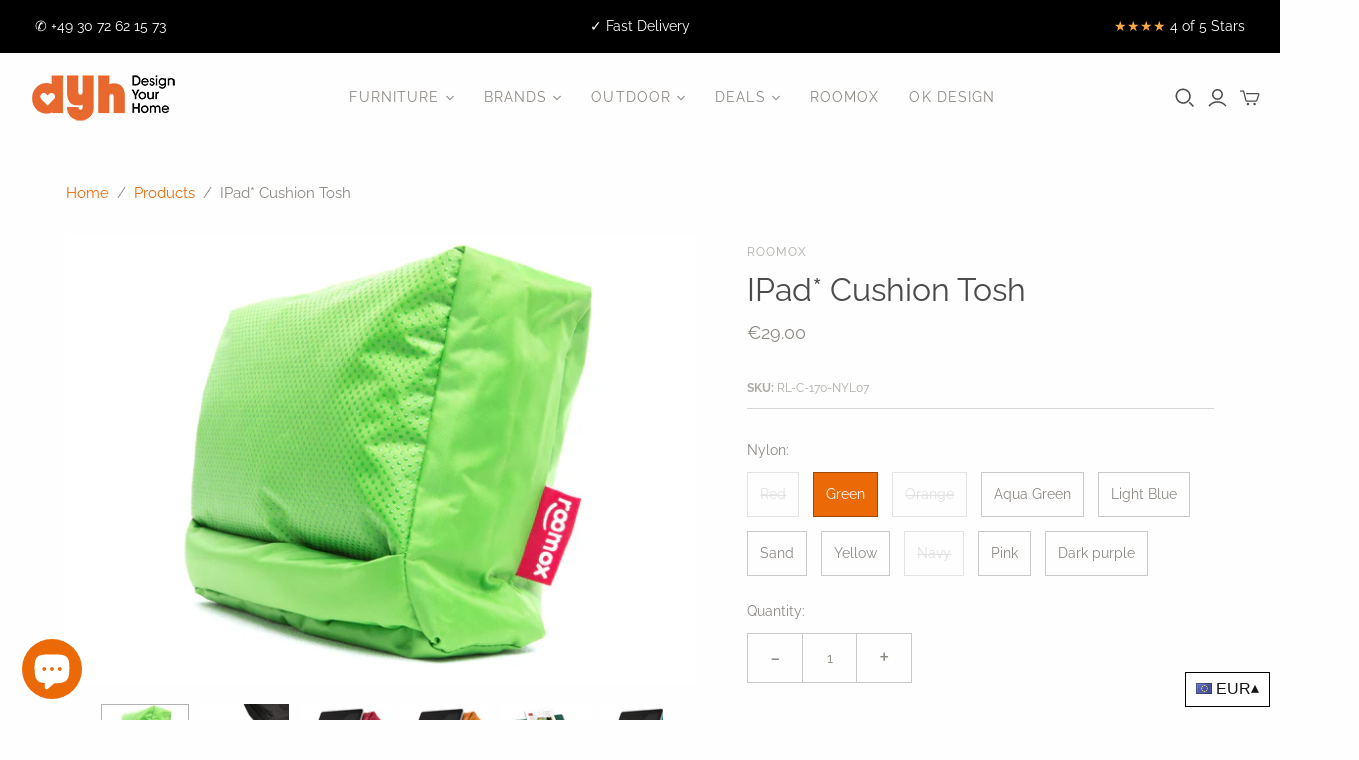

--- FILE ---
content_type: text/html; charset=utf-8
request_url: https://www.dyh.com/products/ipad-cushion-tosh
body_size: 83072
content:

<!DOCTYPE html>
<html class="no-js">
<head> 






    <script async src="//www.dyh.com/cdn/shop/t/23/assets/geolizr-lib.js?v=114710765970534342001630658638" type="text/javascript"></script>

<script>
    if(typeof Geolizr === "undefined") {
        var Geolizr = {};
        Geolizr.currencyDynamicCountry = false;
        Geolizr.version = 20200327;
    }

    // save geolizr-lib.js url to the sessionStorage
    sessionStorage.setItem('geolizr_lib_url', "//www.dyh.com/cdn/shop/t/23/assets/geolizr-lib.js?v=114710765970534342001630658638");
    if(typeof Geolizr.events === "undefined") Geolizr.events = {};
    if(typeof Geolizr.geolizrEvents === "undefined") Geolizr.geolizrEvents = [];

    Geolizr.config = function(config) {
        Geolizr.currency_widget_enabled = config.currency_widget_enabled === "true" || false;
        Geolizr.shopCurrency = 'EUR';
        Geolizr.shopifyFormatMoneySet = false;
        Geolizr.observeElements = [];
    };

    
    
    
        
            Geolizr.moneyFormats = {"EUR":{"moneyFormat":"&euro;{{amount}}","moneyWithCurrencyFormat":"&euro;{{amount}} EUR","calculationString":false},"GBP":{"moneyFormat":"&pound;{{amount}}","moneyWithCurrencyFormat":"&pound;{{amount}} GBP","calculationString":false},"DKK":{"moneyFormat":"{{amount_with_comma_separator}} kr.","moneyWithCurrencyFormat":"kr.{{amount_with_comma_separator}} DKK","calculationString":false},"SEK":{"moneyFormat":"{{amount_no_decimals}} kr","moneyWithCurrencyFormat":"{{amount_no_decimals}} kr SEK","calculationString":false}};
        
    

    Geolizr.shopifyCurrencyList = [];
    Geolizr.shopifyCurrency = {};
    Geolizr.shopifyCurrencyListIndex = {};
    let currency = {};
    
    currency = {
        "iso_code": "EUR",
        "name": "Euro",
        "symbol": "€",
        "shop_currency": true
    };
    if(currency.shop_currency) {
        Geolizr.shopifyCurrency = currency;
    }
    Geolizr.shopifyCurrencyList.push(currency);
    Geolizr.shopifyCurrencyListIndex[currency.iso_code] = Geolizr.shopifyCurrencyList.indexOf(currency);
    

    /* Geolizr Provider Setter */
    Geolizr.presetService = false;
    Geolizr.activateIpInfo = function(accessKey) { Geolizr.presetService = { name: 'ipInfo', accessKey: accessKey }; };
    Geolizr.activateLovelyAppProvider = function() { Geolizr.presetService = { name: 'lovelyAppProvider' }; };
    Geolizr.activateIpApiCo = function(accessKey) { Geolizr.presetService = { name: 'ipApiCo', accessKey: accessKey }; };
    Geolizr.activateDbIpProvider = function(accessKey) { Geolizr.presetService = { name: 'dbIpProvider', accessKey: accessKey }; };
    Geolizr.activateIpStackProvider = function(accessKey) { Geolizr.presetService = { name: 'ipStackProvider', accessKey: accessKey }; };
    Geolizr.activateGeolizrIPApiProvider = function(accessKey) { Geolizr.presetService = { name: 'geolizrIpApiProvider', accessKey: accessKey }; };

    

    /* Service Aliase */
    Geolizr.activateFreegeoip = Geolizr.activateIpStackProvider;
    Geolizr.requestLocaleRootUrl = "\/";
    Geolizr.addSystemEventListener = function(name, callback) {
        if (typeof Geolizr.realInit !== 'undefined') {
            Geolizr.realInit(function($) {
                callback({jquery: $});
            })
        } else {
            Geolizr.geolizrEvents.push(new CustomEvent(name));
            document.addEventListener(name, callback);
        }
    };

    Geolizr.addEventListener = function(name, callback, priority) {
        if(typeof priority == "undefined") priority = 100;
        if(typeof Geolizr.realAddEventListener === "undefined") {
            if (!Geolizr.events[name]) Geolizr.events[name] = [];
            Geolizr.events[name].push({callback: callback, priority: priority});
        } else {
            Geolizr.realAddEventListener(name, callback, priority);
        }
    };

    Geolizr.getGeoData = function(callback) {
        if(typeof Geolizr.realGetGeoData === "undefined") {
            Geolizr.addEventListener('geolizr.init', function() {
                Geolizr.getGeoData(callback);
            }, 200)
        } else {
            Geolizr.realGetGeoData(callback);
        }
    };

    Geolizr.init = function(callback, priority) {
        if(typeof Geolizr.realInit === "undefined")
            Geolizr.addEventListener("geolizr.init", callback, priority);
        else
            Geolizr.realInit(callback, priority);
    };


    Geolizr.notification_widget_enabled = false;
    Geolizr.popup_widget_enabled = false;
    Geolizr.api_widget_enabled = false;
    Geolizr.currency_widget_enabled = true;
    Geolizr.redirect_widget_enabled = false;

    Geolizr.enables = {
        'notification_widget_enabled': Geolizr.notification_widget_enabled,
        'popup_widget_enabled': Geolizr.popup_widget_enabled,
        'api_widget_enabled': Geolizr.api_widget_enabled,
        'currency_widget_enabled': Geolizr.currency_widget_enabled,
        'redirect_widget_enabled': Geolizr.redirect_widget_enabled
    };

    if(Geolizr.popup_widget_enabled || Geolizr.notification_widget_enabled || Geolizr.currency_widget_enabled) {
        
        Geolizr.geolizrCssFile = "//www.dyh.com/cdn/shop/t/23/assets/geolizr-lib.css?v=131976552225837042031614921238";
        
    }

    

</script>
<style>
    .geolizr-currency-switch-wrapper { visibility: hidden; }
    #geolizr-notification{position:fixed!important;top:0!important;left:0!important;margin:0!important;padding:0!important;width:100%!important;height:auto!important;min-height:0!important;max-height:none!important;z-index:10000000!important}
    #geolizr-notification>#geolizr-notification-message-wrapper{text-align:center!important;width:100%!important;padding:10px;-webkit-box-shadow:10px 10px 5px 0 rgba(143,143,143,.35);-moz-box-shadow:10px 10px 5px 0 rgba(143,143,143,.35);box-shadow:10px 10px 5px 0 rgba(143,143,143,.35)}
    #geolizr-dismiss-notification{box-sizing:content-box;padding:5px!important;margin:0!important;position:absolute!important;right:8px!important;text-decoration:none!important;font-family:Arial,serif ! important;top:8px!important;height:15px!important;border-radius:15px;width:15px!important;line-height:16px;font-size:20px;font-weight:700;cursor:pointer;display:inline-block}
    .geolizr-popup-background{position:fixed;top:0;left:0;right:0;bottom:0;height:100%;width:100%;z-index:10000005!important}
    .geolizr-popup{position:fixed!important;width:560px!important;height:400px!important;z-index:10000010!important;border:1px solid grey}
    .geolizr-popup.gp-center{top:50%!important;left:50%!important;margin-top:-200px!important;margin-left:-280px!important}
    .geolizr-popup.gp-mobile{width:84%!important;height:84%!important;top:0!important;left:0!important;margin:8%}
    #geolizr-popup-content-iframe{width:100%!important;height:100%!important;border:0}
    .slideInDown { -webkit-animation-name: slideInDown; animation-name: slideInDown; -webkit-animation-duration: 1s; animation-duration: 1s; -webkit-animation-fill-mode: both; animation-fill-mode: both; }
    @-webkit-keyframes slideInDown { 0% { -webkit-transform: translateY(-100%); transform: translateY(-100%); visibility: visible;} 100% {-webkit-transform: translateY(0); transform: translateY(0); } }
    @keyframes slideInDown { 0% {-webkit-transform: translateY(-100%); transform: translateY(-100%);visibility: visible; } 100% { -webkit-transform: translateY(0); transform: translateY(0); } }
    .geolizr-currency-switch-wrapper.geolizr-absolute-auto{z-index:10000000;position:fixed}
    .geolizr-currency-switch-wrapper{z-index:10000000!important;height:20px;width:85px;position:relative}
    .geolizr-currency-switcher{padding:1px 10px;margin:0;width:85px;height:30px;border-radius:4px;box-sizing: border-box;}
    .geolizr-currency-links{overflow:scroll;overflow-x:hidden;border-radius:4px;padding:5px 10px;margin:0;list-style:none;line-height:1.42857143;background-color:#fff;width:82px;max-height:200px;display:none}
    .geolizr-currency-switch-wrapper .geolizr-currency-links-up{bottom:30px;position:absolute}
    .geolizr-currency-switch-wrapper .geolizr-currency-links-down{top:30px;position:absolute}
    li.geolizr-currency-list-li{float:none!important;margin:0!important;padding:0 0 0 10px}
    .geolizr-currency-list-link{white-space:nowrap}
    .geolizr-currency-link i,.geolizr-currency-list-link i{width:16px!important;height:11px}
    [class^="famfamfam-flag"]{display:inline-block;width:16px;height:11px;line-height:11px}
    .geolizr-currency-switcher-value{width:42px;min-width:42px;max-width:42px;display:inline-block;text-align:left}
    .geolizr-currency-switcher-arrow-down,.geolizr-currency-switcher-arrow-up{content:"s";position:absolute;right:3px;top:0;width:16px;height:20px;margin:0}
    .geolizr-currency-switcher-arrow-up:after{content:"▴"}
    .geolizr-currency-switcher-arrow-down:after{content:"▾"}
    .geolizr-selectable-currency{width:42px;min-width:42px;max-width:42px;display:inline-block;text-align:left}
    .geolizr-shop-currency{width:42px;min-width:42px;max-width:42px;display:inline-block}
    .geolizr-currency-link li{padding:0;margin:0}
    #geolizr-notification-spanner{width:100%!important;line-height:4px!important;height:4px!important;min-height:4px!important;max-height:4px!important}
    body.geolizr-popup-open { overflow: hidden; }
</style>

<title>
    IPad* Cushion Tosh
</title>


    <meta name="description" content="IPad* Cushion Tosh The ROOMOX TOSH iPad* and smartphone cushion gives you brilliant freedom for reading &amp; surfing. The colourful cushions are made of durable polyester and filled with extra-fine polystyrene beads. Use your mobile device without having to constantly hold it in your hands.">



    <!-- Google Tag Manager -->
    <script>
    (function(w,d,s,l,i){w[l]=w[l]||[];w[l].push({"gtm.start":
      new Date().getTime(),event:"gtm.js"});var f=d.getElementsByTagName(s)[0],
      j=d.createElement(s),dl=l!="dataLayer"?"&l="+l:"";j.async=true;j.src=
      "https://www.googletagmanager.com/gtm.js?id="+i+dl;f.parentNode.insertBefore(j,f);
    })(window,document,"script","dataLayer","GTM-M768G2Z");
    </script>
    <!-- End Google Tag Manager -->
    <script>
    window.dataLayer = window.dataLayer || [];
    </script>

  <meta charset="utf-8">
  <meta http-equiv="X-UA-Compatible" content="IE=edge">
  <meta name="viewport" content="width=device-width" />

  <script>
    var root_url = "";
  </script>

  <link href="//www.dyh.com/cdn/shop/t/23/assets/theme.scss.css?v=176746878129265838201757429749" rel="stylesheet" type="text/css" media="all" />
  <link href="//www.dyh.com/cdn/shop/t/23/assets/variant-images-fix.css?v=37894333859100388501614921260" rel="stylesheet" type="text/css" media="all" />  
  
  
    <link rel="shortcut icon" href="//www.dyh.com/cdn/shop/files/favicon-16x16_16x16.png?v=1613756990" type="image/png" />
  

  
    <link rel="canonical" href="https://www.dyh.com/products/ipad-cushion-tosh" />
  

  















<meta property="og:site_name" content="Design Your Home">
<meta property="og:url" content="https://www.dyh.com/products/ipad-cushion-tosh">
<meta property="og:title" content="IPad* Cushion Tosh">
<meta property="og:type" content="website">
<meta property="og:description" content="IPad* Cushion Tosh The ROOMOX TOSH iPad* and smartphone cushion gives you brilliant freedom for reading &amp; surfing. The colourful cushions are made of durable polyester and filled with extra-fine polystyrene beads. Use your mobile device without having to constantly hold it in your hands.">




    
    
    

    
    
    <meta
      property="og:image"
      content="https://www.dyh.com/cdn/shop/products/ipad_green_1200x822.jpg?v=1658134648"
    />
    <meta
      property="og:image:secure_url"
      content="https://www.dyh.com/cdn/shop/products/ipad_green_1200x822.jpg?v=1658134648"
    />
    <meta property="og:image:width" content="1200" />
    <meta property="og:image:height" content="822" />
    
    
    <meta property="og:image:alt" content="IPad* Cushion Tosh" />
  
















<meta name="twitter:title" content="IPad* Cushion Tosh">
<meta name="twitter:description" content="IPad* Cushion Tosh The ROOMOX TOSH iPad* and smartphone cushion gives you brilliant freedom for reading &amp; surfing. The colourful cushions are made of durable polyester and filled with extra-fine polystyrene beads. Use your mobile device without having to constantly hold it in your hands.">


    
    
    
      
      
      <meta name="twitter:card" content="summary_large_image">
    
    
    <meta
      property="twitter:image"
      content="https://www.dyh.com/cdn/shop/products/ipad_green_1200x600_crop_center.jpg?v=1658134648"
    />
    <meta property="twitter:image:width" content="1200" />
    <meta property="twitter:image:height" content="600" />
    
    
    <meta property="twitter:image:alt" content="IPad* Cushion Tosh" />
  



  <script>window.performance && window.performance.mark && window.performance.mark('shopify.content_for_header.start');</script><meta id="shopify-digital-wallet" name="shopify-digital-wallet" content="/25635946544/digital_wallets/dialog">
<meta name="shopify-checkout-api-token" content="39ec77fd92954786b50c7a4a09c0c347">
<meta id="in-context-paypal-metadata" data-shop-id="25635946544" data-venmo-supported="false" data-environment="production" data-locale="en_US" data-paypal-v4="true" data-currency="EUR">
<link rel="alternate" hreflang="x-default" href="https://www.dyh.com/products/ipad-cushion-tosh">
<link rel="alternate" hreflang="en" href="https://www.dyh.com/products/ipad-cushion-tosh">
<link rel="alternate" hreflang="da" href="https://www.dyh.com/da/products/ipad-cushion-tosh">
<link rel="alternate" hreflang="fi" href="https://www.dyh.com/fi/products/ipad-cushion-tosh">
<link rel="alternate" hreflang="fr" href="https://www.dyh.com/fr/products/ipad-cushion-tosh">
<link rel="alternate" hreflang="de" href="https://www.dyh.com/de/products/ipad-cushion-tosh">
<link rel="alternate" hreflang="sv" href="https://www.dyh.com/sv/products/ipad-cushion-tosh">
<link rel="alternate" type="application/json+oembed" href="https://www.dyh.com/products/ipad-cushion-tosh.oembed">
<script async="async" src="/checkouts/internal/preloads.js?locale=en-DE"></script>
<script id="shopify-features" type="application/json">{"accessToken":"39ec77fd92954786b50c7a4a09c0c347","betas":["rich-media-storefront-analytics"],"domain":"www.dyh.com","predictiveSearch":true,"shopId":25635946544,"locale":"en"}</script>
<script>var Shopify = Shopify || {};
Shopify.shop = "design-your-home-shop.myshopify.com";
Shopify.locale = "en";
Shopify.currency = {"active":"EUR","rate":"1.0"};
Shopify.country = "DE";
Shopify.theme = {"name":"DYH Live Theme","id":120139972678,"schema_name":"Atlantic","schema_version":"14.1.0","theme_store_id":566,"role":"main"};
Shopify.theme.handle = "null";
Shopify.theme.style = {"id":null,"handle":null};
Shopify.cdnHost = "www.dyh.com/cdn";
Shopify.routes = Shopify.routes || {};
Shopify.routes.root = "/";</script>
<script type="module">!function(o){(o.Shopify=o.Shopify||{}).modules=!0}(window);</script>
<script>!function(o){function n(){var o=[];function n(){o.push(Array.prototype.slice.apply(arguments))}return n.q=o,n}var t=o.Shopify=o.Shopify||{};t.loadFeatures=n(),t.autoloadFeatures=n()}(window);</script>
<script id="shop-js-analytics" type="application/json">{"pageType":"product"}</script>
<script defer="defer" async type="module" src="//www.dyh.com/cdn/shopifycloud/shop-js/modules/v2/client.init-shop-cart-sync_BT-GjEfc.en.esm.js"></script>
<script defer="defer" async type="module" src="//www.dyh.com/cdn/shopifycloud/shop-js/modules/v2/chunk.common_D58fp_Oc.esm.js"></script>
<script defer="defer" async type="module" src="//www.dyh.com/cdn/shopifycloud/shop-js/modules/v2/chunk.modal_xMitdFEc.esm.js"></script>
<script type="module">
  await import("//www.dyh.com/cdn/shopifycloud/shop-js/modules/v2/client.init-shop-cart-sync_BT-GjEfc.en.esm.js");
await import("//www.dyh.com/cdn/shopifycloud/shop-js/modules/v2/chunk.common_D58fp_Oc.esm.js");
await import("//www.dyh.com/cdn/shopifycloud/shop-js/modules/v2/chunk.modal_xMitdFEc.esm.js");

  window.Shopify.SignInWithShop?.initShopCartSync?.({"fedCMEnabled":true,"windoidEnabled":true});

</script>
<script>(function() {
  var isLoaded = false;
  function asyncLoad() {
    if (isLoaded) return;
    isLoaded = true;
    var urls = ["\/\/cdn.shopify.com\/proxy\/09514d4ed17c431734d898629d74ea4a361a1d4ccedbaa5df9b3cae5dc35278b\/s.pandect.es\/scripts\/pandectes-core.js?shop=design-your-home-shop.myshopify.com\u0026sp-cache-control=cHVibGljLCBtYXgtYWdlPTkwMA"];
    for (var i = 0; i < urls.length; i++) {
      var s = document.createElement('script');
      s.type = 'text/javascript';
      s.async = true;
      s.src = urls[i];
      var x = document.getElementsByTagName('script')[0];
      x.parentNode.insertBefore(s, x);
    }
  };
  if(window.attachEvent) {
    window.attachEvent('onload', asyncLoad);
  } else {
    window.addEventListener('load', asyncLoad, false);
  }
})();</script>
<script id="__st">var __st={"a":25635946544,"offset":3600,"reqid":"a8cb3c0d-5660-4e85-ad65-13934220947e-1769121605","pageurl":"www.dyh.com\/products\/ipad-cushion-tosh","u":"0adaa1795e76","p":"product","rtyp":"product","rid":4534196011078};</script>
<script>window.ShopifyPaypalV4VisibilityTracking = true;</script>
<script id="captcha-bootstrap">!function(){'use strict';const t='contact',e='account',n='new_comment',o=[[t,t],['blogs',n],['comments',n],[t,'customer']],c=[[e,'customer_login'],[e,'guest_login'],[e,'recover_customer_password'],[e,'create_customer']],r=t=>t.map((([t,e])=>`form[action*='/${t}']:not([data-nocaptcha='true']) input[name='form_type'][value='${e}']`)).join(','),a=t=>()=>t?[...document.querySelectorAll(t)].map((t=>t.form)):[];function s(){const t=[...o],e=r(t);return a(e)}const i='password',u='form_key',d=['recaptcha-v3-token','g-recaptcha-response','h-captcha-response',i],f=()=>{try{return window.sessionStorage}catch{return}},m='__shopify_v',_=t=>t.elements[u];function p(t,e,n=!1){try{const o=window.sessionStorage,c=JSON.parse(o.getItem(e)),{data:r}=function(t){const{data:e,action:n}=t;return t[m]||n?{data:e,action:n}:{data:t,action:n}}(c);for(const[e,n]of Object.entries(r))t.elements[e]&&(t.elements[e].value=n);n&&o.removeItem(e)}catch(o){console.error('form repopulation failed',{error:o})}}const l='form_type',E='cptcha';function T(t){t.dataset[E]=!0}const w=window,h=w.document,L='Shopify',v='ce_forms',y='captcha';let A=!1;((t,e)=>{const n=(g='f06e6c50-85a8-45c8-87d0-21a2b65856fe',I='https://cdn.shopify.com/shopifycloud/storefront-forms-hcaptcha/ce_storefront_forms_captcha_hcaptcha.v1.5.2.iife.js',D={infoText:'Protected by hCaptcha',privacyText:'Privacy',termsText:'Terms'},(t,e,n)=>{const o=w[L][v],c=o.bindForm;if(c)return c(t,g,e,D).then(n);var r;o.q.push([[t,g,e,D],n]),r=I,A||(h.body.append(Object.assign(h.createElement('script'),{id:'captcha-provider',async:!0,src:r})),A=!0)});var g,I,D;w[L]=w[L]||{},w[L][v]=w[L][v]||{},w[L][v].q=[],w[L][y]=w[L][y]||{},w[L][y].protect=function(t,e){n(t,void 0,e),T(t)},Object.freeze(w[L][y]),function(t,e,n,w,h,L){const[v,y,A,g]=function(t,e,n){const i=e?o:[],u=t?c:[],d=[...i,...u],f=r(d),m=r(i),_=r(d.filter((([t,e])=>n.includes(e))));return[a(f),a(m),a(_),s()]}(w,h,L),I=t=>{const e=t.target;return e instanceof HTMLFormElement?e:e&&e.form},D=t=>v().includes(t);t.addEventListener('submit',(t=>{const e=I(t);if(!e)return;const n=D(e)&&!e.dataset.hcaptchaBound&&!e.dataset.recaptchaBound,o=_(e),c=g().includes(e)&&(!o||!o.value);(n||c)&&t.preventDefault(),c&&!n&&(function(t){try{if(!f())return;!function(t){const e=f();if(!e)return;const n=_(t);if(!n)return;const o=n.value;o&&e.removeItem(o)}(t);const e=Array.from(Array(32),(()=>Math.random().toString(36)[2])).join('');!function(t,e){_(t)||t.append(Object.assign(document.createElement('input'),{type:'hidden',name:u})),t.elements[u].value=e}(t,e),function(t,e){const n=f();if(!n)return;const o=[...t.querySelectorAll(`input[type='${i}']`)].map((({name:t})=>t)),c=[...d,...o],r={};for(const[a,s]of new FormData(t).entries())c.includes(a)||(r[a]=s);n.setItem(e,JSON.stringify({[m]:1,action:t.action,data:r}))}(t,e)}catch(e){console.error('failed to persist form',e)}}(e),e.submit())}));const S=(t,e)=>{t&&!t.dataset[E]&&(n(t,e.some((e=>e===t))),T(t))};for(const o of['focusin','change'])t.addEventListener(o,(t=>{const e=I(t);D(e)&&S(e,y())}));const B=e.get('form_key'),M=e.get(l),P=B&&M;t.addEventListener('DOMContentLoaded',(()=>{const t=y();if(P)for(const e of t)e.elements[l].value===M&&p(e,B);[...new Set([...A(),...v().filter((t=>'true'===t.dataset.shopifyCaptcha))])].forEach((e=>S(e,t)))}))}(h,new URLSearchParams(w.location.search),n,t,e,['guest_login'])})(!0,!0)}();</script>
<script integrity="sha256-4kQ18oKyAcykRKYeNunJcIwy7WH5gtpwJnB7kiuLZ1E=" data-source-attribution="shopify.loadfeatures" defer="defer" src="//www.dyh.com/cdn/shopifycloud/storefront/assets/storefront/load_feature-a0a9edcb.js" crossorigin="anonymous"></script>
<script data-source-attribution="shopify.dynamic_checkout.dynamic.init">var Shopify=Shopify||{};Shopify.PaymentButton=Shopify.PaymentButton||{isStorefrontPortableWallets:!0,init:function(){window.Shopify.PaymentButton.init=function(){};var t=document.createElement("script");t.src="https://www.dyh.com/cdn/shopifycloud/portable-wallets/latest/portable-wallets.en.js",t.type="module",document.head.appendChild(t)}};
</script>
<script data-source-attribution="shopify.dynamic_checkout.buyer_consent">
  function portableWalletsHideBuyerConsent(e){var t=document.getElementById("shopify-buyer-consent"),n=document.getElementById("shopify-subscription-policy-button");t&&n&&(t.classList.add("hidden"),t.setAttribute("aria-hidden","true"),n.removeEventListener("click",e))}function portableWalletsShowBuyerConsent(e){var t=document.getElementById("shopify-buyer-consent"),n=document.getElementById("shopify-subscription-policy-button");t&&n&&(t.classList.remove("hidden"),t.removeAttribute("aria-hidden"),n.addEventListener("click",e))}window.Shopify?.PaymentButton&&(window.Shopify.PaymentButton.hideBuyerConsent=portableWalletsHideBuyerConsent,window.Shopify.PaymentButton.showBuyerConsent=portableWalletsShowBuyerConsent);
</script>
<script data-source-attribution="shopify.dynamic_checkout.cart.bootstrap">document.addEventListener("DOMContentLoaded",(function(){function t(){return document.querySelector("shopify-accelerated-checkout-cart, shopify-accelerated-checkout")}if(t())Shopify.PaymentButton.init();else{new MutationObserver((function(e,n){t()&&(Shopify.PaymentButton.init(),n.disconnect())})).observe(document.body,{childList:!0,subtree:!0})}}));
</script>
<link id="shopify-accelerated-checkout-styles" rel="stylesheet" media="screen" href="https://www.dyh.com/cdn/shopifycloud/portable-wallets/latest/accelerated-checkout-backwards-compat.css" crossorigin="anonymous">
<style id="shopify-accelerated-checkout-cart">
        #shopify-buyer-consent {
  margin-top: 1em;
  display: inline-block;
  width: 100%;
}

#shopify-buyer-consent.hidden {
  display: none;
}

#shopify-subscription-policy-button {
  background: none;
  border: none;
  padding: 0;
  text-decoration: underline;
  font-size: inherit;
  cursor: pointer;
}

#shopify-subscription-policy-button::before {
  box-shadow: none;
}

      </style>

<script>window.performance && window.performance.mark && window.performance.mark('shopify.content_for_header.end');</script>

  <script>
    document.documentElement.className=document.documentElement.className.replace(/\bno-js\b/,'js');
    if(window.Shopify&&window.Shopify.designMode)document.documentElement.className+=' in-theme-editor';
  </script>

  
<script>
  Theme = {}
  Theme.version = "14.1.0";
  Theme.products = new Array();
  Theme.shippingCalcErrorMessage = "Error: zip / postal code --error_message--";
  Theme.shippingCalcMultiRates = "There are --number_of_rates-- shipping rates available for --address--, starting at --rate--.";
  Theme.shippingCalcOneRate = "There is one shipping rate available for --address--.";
  Theme.shippingCalcNoRates = "We do not ship to this destination.";
  Theme.shippingCalcRateValues = "--rate_title-- at --rate--";
  Theme.userLoggedIn = false;
  Theme.userAddress = '';
  Theme.centerHeader = false;

  Theme.cartItemsOne = "item";
  Theme.cartItemsOther = "items";

  Theme.addToCart = "Add to cart";
  Theme.soldOut = "Sold out";
  Theme.unavailable = "Unavailable";

</script>




<noscript id="limoniapps-discountninja-deferred-css">
<link href="//www.dyh.com/cdn/shop/t/23/assets/limoniapps-discountninja.css?v=101666824353149302011614921286" rel="stylesheet" type="text/css" media="all" />
</noscript>


<script type="text/javascript">
try { let a = window.location.href.replace(window.location.hash, ""); let b = [], hash; let c = a.slice(a.indexOf('?') + 1).split('&'); for (let i = 0; i < c.length; i++) {hash = c[i].split('='); b.push(hash[0]); b[hash[0]] = hash[1];} let d = b["token"]; let e = b["discountcode"]; let f = 'limoniapps-discountninja-'; if (d) sessionStorage.setItem(f + 'savedtoken', d); if (e) sessionStorage.setItem(f + 'saveddiscountcode', e); } catch (e) { let a = 0; }
try { var loadLimoniAppsDiscountNinjaDeferredStyles=function(){var e=document.getElementById("limoniapps-discountninja-deferred-css"),n=document.createElement("div");n.innerHTML=e.textContent,document.head.appendChild(n),e.parentElement.removeChild(e)},raf=requestAnimationFrame||mozRequestAnimationFrame||webkitRequestAnimationFrame||msRequestAnimationFrame;raf?raf(function(){window.setTimeout(loadLimoniAppsDiscountNinjaDeferredStyles,0)}):window.addEventListener("load",function(){window.setTimeout(loadLimoniAppsDiscountNinjaDeferredStyles,0)}); } catch (e) { let a = 0; }
</script>






<!-- BEGIN app block: shopify://apps/seo-manager-venntov/blocks/seomanager/c54c366f-d4bb-4d52-8d2f-dd61ce8e7e12 --><!-- BEGIN app snippet: SEOManager4 -->
<meta name='seomanager' content='4.0.5' /> 


<script>
	function sm_htmldecode(str) {
		var txt = document.createElement('textarea');
		txt.innerHTML = str;
		return txt.value;
	}

	var venntov_title = sm_htmldecode("IPad* Cushion Tosh");
	var venntov_description = sm_htmldecode("IPad* Cushion Tosh The ROOMOX TOSH iPad* and smartphone cushion gives you brilliant freedom for reading &amp; surfing. The colourful cushions are made of durable polyester and filled with extra-fine polystyrene beads. Use your mobile device without having to constantly hold it in your hands.");
	
	if (venntov_title != '') {
		document.title = venntov_title;	
	}
	else {
		document.title = "IPad* Cushion Tosh";	
	}

	if (document.querySelector('meta[name="description"]') == null) {
		var venntov_desc = document.createElement('meta');
		venntov_desc.name = "description";
		venntov_desc.content = venntov_description;
		var venntov_head = document.head;
		venntov_head.appendChild(venntov_desc);
	} else {
		document.querySelector('meta[name="description"]').setAttribute("content", venntov_description);
	}
</script>

<script>
	var venntov_robotVals = "index, follow, max-image-preview:large, max-snippet:-1, max-video-preview:-1";
	if (venntov_robotVals !== "") {
		document.querySelectorAll("[name='robots']").forEach(e => e.remove());
		var venntov_robotMeta = document.createElement('meta');
		venntov_robotMeta.name = "robots";
		venntov_robotMeta.content = venntov_robotVals;
		var venntov_head = document.head;
		venntov_head.appendChild(venntov_robotMeta);
	}
</script>

<script>
	var venntov_googleVals = "";
	if (venntov_googleVals !== "") {
		document.querySelectorAll("[name='google']").forEach(e => e.remove());
		var venntov_googleMeta = document.createElement('meta');
		venntov_googleMeta.name = "google";
		venntov_googleMeta.content = venntov_googleVals;
		var venntov_head = document.head;
		venntov_head.appendChild(venntov_googleMeta);
	}
	</script>
	<!-- JSON-LD support -->
			<script type="application/ld+json">
			{
				"@context": "https://schema.org",
				"@id": "https://www.dyh.com/products/ipad-cushion-tosh",
				"@type": "Product","sku": "RL-C-170-NYL07","mpn": "RL-C-170-NYL07","brand": {
					"@type": "Brand",
					"name": "ROOMOX"
				},
				"description": "IPad* Cushion Tosh\n\nThe ROOMOX TOSH iPad* and smartphone cushion gives you brilliant freedom for reading \u0026amp; surfing. The colourful cushions are made of durable polyester and filled with extra-fine polystyrene beads. Use your mobile device without having to constantly hold it in your hands. The ergonomic shape of the cushion provides relief for the wrist, an optimal posture, and a perfect view angle of the display.\n",
				"url": "https://www.dyh.com/products/ipad-cushion-tosh",
				"name": "IPad* Cushion Tosh","image": "https://www.dyh.com/cdn/shop/products/ipad_green.jpg?v=1658134648&width=1024","offers": [{
							"@type": "Offer",
							"availability": "https://schema.org/OutOfStock",
							"itemCondition": "https://schema.org/NewCondition",
							"priceCurrency": "EUR",
							"price": "29.00",
							"priceValidUntil": "2027-01-22",
							"url": "https://www.dyh.com/products/ipad-cushion-tosh?variant=31800766824518",
							"checkoutPageURLTemplate": "https://www.dyh.com/cart/add?id=31800766824518&quantity=1",
								"image": "https://www.dyh.com/cdn/shop/products/ipad_red.jpg?v=1658134646&width=1024",
							"mpn": "RL-C-170-NYL03",
								"sku": "RL-C-170-NYL03",
							"seller": {
								"@type": "Organization",
								"name": "Design Your Home"
							}
						},{
							"@type": "Offer",
							"availability": "https://schema.org/InStock",
							"itemCondition": "https://schema.org/NewCondition",
							"priceCurrency": "EUR",
							"price": "29.00",
							"priceValidUntil": "2027-01-22",
							"url": "https://www.dyh.com/products/ipad-cushion-tosh?variant=31800766857286",
							"checkoutPageURLTemplate": "https://www.dyh.com/cart/add?id=31800766857286&quantity=1",
								"image": "https://www.dyh.com/cdn/shop/products/ipad_green.jpg?v=1658134648&width=1024",
							"mpn": "RL-C-170-NYL07",
								"sku": "RL-C-170-NYL07",
							"seller": {
								"@type": "Organization",
								"name": "Design Your Home"
							}
						},{
							"@type": "Offer",
							"availability": "https://schema.org/OutOfStock",
							"itemCondition": "https://schema.org/NewCondition",
							"priceCurrency": "EUR",
							"price": "29.00",
							"priceValidUntil": "2027-01-22",
							"url": "https://www.dyh.com/products/ipad-cushion-tosh?variant=31800766890054",
							"checkoutPageURLTemplate": "https://www.dyh.com/cart/add?id=31800766890054&quantity=1",
								"image": "https://www.dyh.com/cdn/shop/products/ipad_orange.jpg?v=1658134649&width=1024",
							"mpn": "RL-C-170-NYL31",
								"sku": "RL-C-170-NYL31",
							"seller": {
								"@type": "Organization",
								"name": "Design Your Home"
							}
						},{
							"@type": "Offer",
							"availability": "https://schema.org/InStock",
							"itemCondition": "https://schema.org/NewCondition",
							"priceCurrency": "EUR",
							"price": "29.00",
							"priceValidUntil": "2027-01-22",
							"url": "https://www.dyh.com/products/ipad-cushion-tosh?variant=31800766922822",
							"checkoutPageURLTemplate": "https://www.dyh.com/cart/add?id=31800766922822&quantity=1",
								"image": "https://www.dyh.com/cdn/shop/products/img_6356_1.jpg?v=1658134650&width=1024",
							"mpn": "RL-C-170-NYL32",
								"sku": "RL-C-170-NYL32",
							"seller": {
								"@type": "Organization",
								"name": "Design Your Home"
							}
						},{
							"@type": "Offer",
							"availability": "https://schema.org/InStock",
							"itemCondition": "https://schema.org/NewCondition",
							"priceCurrency": "EUR",
							"price": "29.00",
							"priceValidUntil": "2027-01-22",
							"url": "https://www.dyh.com/products/ipad-cushion-tosh?variant=31800766955590",
							"checkoutPageURLTemplate": "https://www.dyh.com/cart/add?id=31800766955590&quantity=1",
								"image": "https://www.dyh.com/cdn/shop/products/ipad_blue.jpg?v=1658134651&width=1024",
							"mpn": "RL-C-170-NYL33",
								"sku": "RL-C-170-NYL33",
							"seller": {
								"@type": "Organization",
								"name": "Design Your Home"
							}
						},{
							"@type": "Offer",
							"availability": "https://schema.org/InStock",
							"itemCondition": "https://schema.org/NewCondition",
							"priceCurrency": "EUR",
							"price": "29.00",
							"priceValidUntil": "2027-01-22",
							"url": "https://www.dyh.com/products/ipad-cushion-tosh?variant=31800766988358",
							"checkoutPageURLTemplate": "https://www.dyh.com/cart/add?id=31800766988358&quantity=1",
								"image": "https://www.dyh.com/cdn/shop/products/ipad_sand.jpg?v=1658134653&width=1024",
							"mpn": "RL-C-170-NYL34",
								"sku": "RL-C-170-NYL34",
							"seller": {
								"@type": "Organization",
								"name": "Design Your Home"
							}
						},{
							"@type": "Offer",
							"availability": "https://schema.org/InStock",
							"itemCondition": "https://schema.org/NewCondition",
							"priceCurrency": "EUR",
							"price": "29.00",
							"priceValidUntil": "2027-01-22",
							"url": "https://www.dyh.com/products/ipad-cushion-tosh?variant=31800767021126",
							"checkoutPageURLTemplate": "https://www.dyh.com/cart/add?id=31800767021126&quantity=1",
								"image": "https://www.dyh.com/cdn/shop/products/ipad_yellow.jpg?v=1658134655&width=1024",
							"mpn": "RL-C-170-NYL17",
								"sku": "RL-C-170-NYL17",
							"seller": {
								"@type": "Organization",
								"name": "Design Your Home"
							}
						},{
							"@type": "Offer",
							"availability": "https://schema.org/OutOfStock",
							"itemCondition": "https://schema.org/NewCondition",
							"priceCurrency": "EUR",
							"price": "29.00",
							"priceValidUntil": "2027-01-22",
							"url": "https://www.dyh.com/products/ipad-cushion-tosh?variant=31800767053894",
							"checkoutPageURLTemplate": "https://www.dyh.com/cart/add?id=31800767053894&quantity=1",
								"image": "https://www.dyh.com/cdn/shop/products/ipad_navy.jpg?v=1658134657&width=1024",
							"mpn": "RL-C-170-NYL02",
								"sku": "RL-C-170-NYL02",
							"seller": {
								"@type": "Organization",
								"name": "Design Your Home"
							}
						},{
							"@type": "Offer",
							"availability": "https://schema.org/InStock",
							"itemCondition": "https://schema.org/NewCondition",
							"priceCurrency": "EUR",
							"price": "29.00",
							"priceValidUntil": "2027-01-22",
							"url": "https://www.dyh.com/products/ipad-cushion-tosh?variant=31800767086662",
							"checkoutPageURLTemplate": "https://www.dyh.com/cart/add?id=31800767086662&quantity=1",
								"image": "https://www.dyh.com/cdn/shop/products/ipad_pink.jpg?v=1658134658&width=1024",
							"mpn": "RL-C-170-NYL08",
								"sku": "RL-C-170-NYL08",
							"seller": {
								"@type": "Organization",
								"name": "Design Your Home"
							}
						},{
							"@type": "Offer",
							"availability": "https://schema.org/InStock",
							"itemCondition": "https://schema.org/NewCondition",
							"priceCurrency": "EUR",
							"price": "29.00",
							"priceValidUntil": "2027-01-22",
							"url": "https://www.dyh.com/products/ipad-cushion-tosh?variant=31800767119430",
							"checkoutPageURLTemplate": "https://www.dyh.com/cart/add?id=31800767119430&quantity=1",
								"image": "https://www.dyh.com/cdn/shop/products/ipad_purple.jpg?v=1658134659&width=1024",
							"mpn": "RL-C-170-NYL15",
								"sku": "RL-C-170-NYL15",
							"seller": {
								"@type": "Organization",
								"name": "Design Your Home"
							}
						}]}
			</script>
<script type="application/ld+json">
				{
					"@context": "http://schema.org",
					"@type": "BreadcrumbList",
					"name": "Breadcrumbs",
					"itemListElement": [{
							"@type": "ListItem",
							"position": 1,
							"name": "IPad* Cushion Tosh",
							"item": "https://www.dyh.com/products/ipad-cushion-tosh"
						}]
				}
				</script>
<!-- 524F4D20383A3331 --><!-- END app snippet -->

<!-- END app block --><!-- BEGIN app block: shopify://apps/klaviyo-email-marketing-sms/blocks/klaviyo-onsite-embed/2632fe16-c075-4321-a88b-50b567f42507 -->












  <script async src="https://static.klaviyo.com/onsite/js/VBXfBX/klaviyo.js?company_id=VBXfBX"></script>
  <script>!function(){if(!window.klaviyo){window._klOnsite=window._klOnsite||[];try{window.klaviyo=new Proxy({},{get:function(n,i){return"push"===i?function(){var n;(n=window._klOnsite).push.apply(n,arguments)}:function(){for(var n=arguments.length,o=new Array(n),w=0;w<n;w++)o[w]=arguments[w];var t="function"==typeof o[o.length-1]?o.pop():void 0,e=new Promise((function(n){window._klOnsite.push([i].concat(o,[function(i){t&&t(i),n(i)}]))}));return e}}})}catch(n){window.klaviyo=window.klaviyo||[],window.klaviyo.push=function(){var n;(n=window._klOnsite).push.apply(n,arguments)}}}}();</script>

  




  <script>
    window.klaviyoReviewsProductDesignMode = false
  </script>







<!-- END app block --><script src="https://cdn.shopify.com/extensions/e8878072-2f6b-4e89-8082-94b04320908d/inbox-1254/assets/inbox-chat-loader.js" type="text/javascript" defer="defer"></script>
<link href="https://monorail-edge.shopifysvc.com" rel="dns-prefetch">
<script>(function(){if ("sendBeacon" in navigator && "performance" in window) {try {var session_token_from_headers = performance.getEntriesByType('navigation')[0].serverTiming.find(x => x.name == '_s').description;} catch {var session_token_from_headers = undefined;}var session_cookie_matches = document.cookie.match(/_shopify_s=([^;]*)/);var session_token_from_cookie = session_cookie_matches && session_cookie_matches.length === 2 ? session_cookie_matches[1] : "";var session_token = session_token_from_headers || session_token_from_cookie || "";function handle_abandonment_event(e) {var entries = performance.getEntries().filter(function(entry) {return /monorail-edge.shopifysvc.com/.test(entry.name);});if (!window.abandonment_tracked && entries.length === 0) {window.abandonment_tracked = true;var currentMs = Date.now();var navigation_start = performance.timing.navigationStart;var payload = {shop_id: 25635946544,url: window.location.href,navigation_start,duration: currentMs - navigation_start,session_token,page_type: "product"};window.navigator.sendBeacon("https://monorail-edge.shopifysvc.com/v1/produce", JSON.stringify({schema_id: "online_store_buyer_site_abandonment/1.1",payload: payload,metadata: {event_created_at_ms: currentMs,event_sent_at_ms: currentMs}}));}}window.addEventListener('pagehide', handle_abandonment_event);}}());</script>
<script id="web-pixels-manager-setup">(function e(e,d,r,n,o){if(void 0===o&&(o={}),!Boolean(null===(a=null===(i=window.Shopify)||void 0===i?void 0:i.analytics)||void 0===a?void 0:a.replayQueue)){var i,a;window.Shopify=window.Shopify||{};var t=window.Shopify;t.analytics=t.analytics||{};var s=t.analytics;s.replayQueue=[],s.publish=function(e,d,r){return s.replayQueue.push([e,d,r]),!0};try{self.performance.mark("wpm:start")}catch(e){}var l=function(){var e={modern:/Edge?\/(1{2}[4-9]|1[2-9]\d|[2-9]\d{2}|\d{4,})\.\d+(\.\d+|)|Firefox\/(1{2}[4-9]|1[2-9]\d|[2-9]\d{2}|\d{4,})\.\d+(\.\d+|)|Chrom(ium|e)\/(9{2}|\d{3,})\.\d+(\.\d+|)|(Maci|X1{2}).+ Version\/(15\.\d+|(1[6-9]|[2-9]\d|\d{3,})\.\d+)([,.]\d+|)( \(\w+\)|)( Mobile\/\w+|) Safari\/|Chrome.+OPR\/(9{2}|\d{3,})\.\d+\.\d+|(CPU[ +]OS|iPhone[ +]OS|CPU[ +]iPhone|CPU IPhone OS|CPU iPad OS)[ +]+(15[._]\d+|(1[6-9]|[2-9]\d|\d{3,})[._]\d+)([._]\d+|)|Android:?[ /-](13[3-9]|1[4-9]\d|[2-9]\d{2}|\d{4,})(\.\d+|)(\.\d+|)|Android.+Firefox\/(13[5-9]|1[4-9]\d|[2-9]\d{2}|\d{4,})\.\d+(\.\d+|)|Android.+Chrom(ium|e)\/(13[3-9]|1[4-9]\d|[2-9]\d{2}|\d{4,})\.\d+(\.\d+|)|SamsungBrowser\/([2-9]\d|\d{3,})\.\d+/,legacy:/Edge?\/(1[6-9]|[2-9]\d|\d{3,})\.\d+(\.\d+|)|Firefox\/(5[4-9]|[6-9]\d|\d{3,})\.\d+(\.\d+|)|Chrom(ium|e)\/(5[1-9]|[6-9]\d|\d{3,})\.\d+(\.\d+|)([\d.]+$|.*Safari\/(?![\d.]+ Edge\/[\d.]+$))|(Maci|X1{2}).+ Version\/(10\.\d+|(1[1-9]|[2-9]\d|\d{3,})\.\d+)([,.]\d+|)( \(\w+\)|)( Mobile\/\w+|) Safari\/|Chrome.+OPR\/(3[89]|[4-9]\d|\d{3,})\.\d+\.\d+|(CPU[ +]OS|iPhone[ +]OS|CPU[ +]iPhone|CPU IPhone OS|CPU iPad OS)[ +]+(10[._]\d+|(1[1-9]|[2-9]\d|\d{3,})[._]\d+)([._]\d+|)|Android:?[ /-](13[3-9]|1[4-9]\d|[2-9]\d{2}|\d{4,})(\.\d+|)(\.\d+|)|Mobile Safari.+OPR\/([89]\d|\d{3,})\.\d+\.\d+|Android.+Firefox\/(13[5-9]|1[4-9]\d|[2-9]\d{2}|\d{4,})\.\d+(\.\d+|)|Android.+Chrom(ium|e)\/(13[3-9]|1[4-9]\d|[2-9]\d{2}|\d{4,})\.\d+(\.\d+|)|Android.+(UC? ?Browser|UCWEB|U3)[ /]?(15\.([5-9]|\d{2,})|(1[6-9]|[2-9]\d|\d{3,})\.\d+)\.\d+|SamsungBrowser\/(5\.\d+|([6-9]|\d{2,})\.\d+)|Android.+MQ{2}Browser\/(14(\.(9|\d{2,})|)|(1[5-9]|[2-9]\d|\d{3,})(\.\d+|))(\.\d+|)|K[Aa][Ii]OS\/(3\.\d+|([4-9]|\d{2,})\.\d+)(\.\d+|)/},d=e.modern,r=e.legacy,n=navigator.userAgent;return n.match(d)?"modern":n.match(r)?"legacy":"unknown"}(),u="modern"===l?"modern":"legacy",c=(null!=n?n:{modern:"",legacy:""})[u],f=function(e){return[e.baseUrl,"/wpm","/b",e.hashVersion,"modern"===e.buildTarget?"m":"l",".js"].join("")}({baseUrl:d,hashVersion:r,buildTarget:u}),m=function(e){var d=e.version,r=e.bundleTarget,n=e.surface,o=e.pageUrl,i=e.monorailEndpoint;return{emit:function(e){var a=e.status,t=e.errorMsg,s=(new Date).getTime(),l=JSON.stringify({metadata:{event_sent_at_ms:s},events:[{schema_id:"web_pixels_manager_load/3.1",payload:{version:d,bundle_target:r,page_url:o,status:a,surface:n,error_msg:t},metadata:{event_created_at_ms:s}}]});if(!i)return console&&console.warn&&console.warn("[Web Pixels Manager] No Monorail endpoint provided, skipping logging."),!1;try{return self.navigator.sendBeacon.bind(self.navigator)(i,l)}catch(e){}var u=new XMLHttpRequest;try{return u.open("POST",i,!0),u.setRequestHeader("Content-Type","text/plain"),u.send(l),!0}catch(e){return console&&console.warn&&console.warn("[Web Pixels Manager] Got an unhandled error while logging to Monorail."),!1}}}}({version:r,bundleTarget:l,surface:e.surface,pageUrl:self.location.href,monorailEndpoint:e.monorailEndpoint});try{o.browserTarget=l,function(e){var d=e.src,r=e.async,n=void 0===r||r,o=e.onload,i=e.onerror,a=e.sri,t=e.scriptDataAttributes,s=void 0===t?{}:t,l=document.createElement("script"),u=document.querySelector("head"),c=document.querySelector("body");if(l.async=n,l.src=d,a&&(l.integrity=a,l.crossOrigin="anonymous"),s)for(var f in s)if(Object.prototype.hasOwnProperty.call(s,f))try{l.dataset[f]=s[f]}catch(e){}if(o&&l.addEventListener("load",o),i&&l.addEventListener("error",i),u)u.appendChild(l);else{if(!c)throw new Error("Did not find a head or body element to append the script");c.appendChild(l)}}({src:f,async:!0,onload:function(){if(!function(){var e,d;return Boolean(null===(d=null===(e=window.Shopify)||void 0===e?void 0:e.analytics)||void 0===d?void 0:d.initialized)}()){var d=window.webPixelsManager.init(e)||void 0;if(d){var r=window.Shopify.analytics;r.replayQueue.forEach((function(e){var r=e[0],n=e[1],o=e[2];d.publishCustomEvent(r,n,o)})),r.replayQueue=[],r.publish=d.publishCustomEvent,r.visitor=d.visitor,r.initialized=!0}}},onerror:function(){return m.emit({status:"failed",errorMsg:"".concat(f," has failed to load")})},sri:function(e){var d=/^sha384-[A-Za-z0-9+/=]+$/;return"string"==typeof e&&d.test(e)}(c)?c:"",scriptDataAttributes:o}),m.emit({status:"loading"})}catch(e){m.emit({status:"failed",errorMsg:(null==e?void 0:e.message)||"Unknown error"})}}})({shopId: 25635946544,storefrontBaseUrl: "https://www.dyh.com",extensionsBaseUrl: "https://extensions.shopifycdn.com/cdn/shopifycloud/web-pixels-manager",monorailEndpoint: "https://monorail-edge.shopifysvc.com/unstable/produce_batch",surface: "storefront-renderer",enabledBetaFlags: ["2dca8a86"],webPixelsConfigList: [{"id":"1046413576","configuration":"{\"config\":\"{\\\"pixel_id\\\":\\\"G-08QCL2XXJC\\\",\\\"gtag_events\\\":[{\\\"type\\\":\\\"purchase\\\",\\\"action_label\\\":\\\"G-08QCL2XXJC\\\"},{\\\"type\\\":\\\"page_view\\\",\\\"action_label\\\":\\\"G-08QCL2XXJC\\\"},{\\\"type\\\":\\\"view_item\\\",\\\"action_label\\\":\\\"G-08QCL2XXJC\\\"},{\\\"type\\\":\\\"search\\\",\\\"action_label\\\":\\\"G-08QCL2XXJC\\\"},{\\\"type\\\":\\\"add_to_cart\\\",\\\"action_label\\\":\\\"G-08QCL2XXJC\\\"},{\\\"type\\\":\\\"begin_checkout\\\",\\\"action_label\\\":\\\"G-08QCL2XXJC\\\"},{\\\"type\\\":\\\"add_payment_info\\\",\\\"action_label\\\":\\\"G-08QCL2XXJC\\\"}],\\\"enable_monitoring_mode\\\":false}\"}","eventPayloadVersion":"v1","runtimeContext":"OPEN","scriptVersion":"b2a88bafab3e21179ed38636efcd8a93","type":"APP","apiClientId":1780363,"privacyPurposes":[],"dataSharingAdjustments":{"protectedCustomerApprovalScopes":["read_customer_address","read_customer_email","read_customer_name","read_customer_personal_data","read_customer_phone"]}},{"id":"804618504","configuration":"{\"pixelCode\":\"C7GMSV3L0K15AVF82AEG\"}","eventPayloadVersion":"v1","runtimeContext":"STRICT","scriptVersion":"22e92c2ad45662f435e4801458fb78cc","type":"APP","apiClientId":4383523,"privacyPurposes":["ANALYTICS","MARKETING","SALE_OF_DATA"],"dataSharingAdjustments":{"protectedCustomerApprovalScopes":["read_customer_address","read_customer_email","read_customer_name","read_customer_personal_data","read_customer_phone"]}},{"id":"421495048","configuration":"{\"pixel_id\":\"965867946815823\",\"pixel_type\":\"facebook_pixel\",\"metaapp_system_user_token\":\"-\"}","eventPayloadVersion":"v1","runtimeContext":"OPEN","scriptVersion":"ca16bc87fe92b6042fbaa3acc2fbdaa6","type":"APP","apiClientId":2329312,"privacyPurposes":["ANALYTICS","MARKETING","SALE_OF_DATA"],"dataSharingAdjustments":{"protectedCustomerApprovalScopes":["read_customer_address","read_customer_email","read_customer_name","read_customer_personal_data","read_customer_phone"]}},{"id":"146669832","configuration":"{\"tagID\":\"2614282052852\"}","eventPayloadVersion":"v1","runtimeContext":"STRICT","scriptVersion":"18031546ee651571ed29edbe71a3550b","type":"APP","apiClientId":3009811,"privacyPurposes":["ANALYTICS","MARKETING","SALE_OF_DATA"],"dataSharingAdjustments":{"protectedCustomerApprovalScopes":["read_customer_address","read_customer_email","read_customer_name","read_customer_personal_data","read_customer_phone"]}},{"id":"shopify-app-pixel","configuration":"{}","eventPayloadVersion":"v1","runtimeContext":"STRICT","scriptVersion":"0450","apiClientId":"shopify-pixel","type":"APP","privacyPurposes":["ANALYTICS","MARKETING"]},{"id":"shopify-custom-pixel","eventPayloadVersion":"v1","runtimeContext":"LAX","scriptVersion":"0450","apiClientId":"shopify-pixel","type":"CUSTOM","privacyPurposes":["ANALYTICS","MARKETING"]}],isMerchantRequest: false,initData: {"shop":{"name":"Design Your Home","paymentSettings":{"currencyCode":"EUR"},"myshopifyDomain":"design-your-home-shop.myshopify.com","countryCode":"DE","storefrontUrl":"https:\/\/www.dyh.com"},"customer":null,"cart":null,"checkout":null,"productVariants":[{"price":{"amount":29.0,"currencyCode":"EUR"},"product":{"title":"IPad* Cushion Tosh","vendor":"ROOMOX","id":"4534196011078","untranslatedTitle":"IPad* Cushion Tosh","url":"\/products\/ipad-cushion-tosh","type":""},"id":"31800766824518","image":{"src":"\/\/www.dyh.com\/cdn\/shop\/products\/ipad_red.jpg?v=1658134646"},"sku":"RL-C-170-NYL03","title":"Red","untranslatedTitle":"Red"},{"price":{"amount":29.0,"currencyCode":"EUR"},"product":{"title":"IPad* Cushion Tosh","vendor":"ROOMOX","id":"4534196011078","untranslatedTitle":"IPad* Cushion Tosh","url":"\/products\/ipad-cushion-tosh","type":""},"id":"31800766857286","image":{"src":"\/\/www.dyh.com\/cdn\/shop\/products\/ipad_green.jpg?v=1658134648"},"sku":"RL-C-170-NYL07","title":"Green","untranslatedTitle":"Green"},{"price":{"amount":29.0,"currencyCode":"EUR"},"product":{"title":"IPad* Cushion Tosh","vendor":"ROOMOX","id":"4534196011078","untranslatedTitle":"IPad* Cushion Tosh","url":"\/products\/ipad-cushion-tosh","type":""},"id":"31800766890054","image":{"src":"\/\/www.dyh.com\/cdn\/shop\/products\/ipad_orange.jpg?v=1658134649"},"sku":"RL-C-170-NYL31","title":"Orange","untranslatedTitle":"Orange"},{"price":{"amount":29.0,"currencyCode":"EUR"},"product":{"title":"IPad* Cushion Tosh","vendor":"ROOMOX","id":"4534196011078","untranslatedTitle":"IPad* Cushion Tosh","url":"\/products\/ipad-cushion-tosh","type":""},"id":"31800766922822","image":{"src":"\/\/www.dyh.com\/cdn\/shop\/products\/img_6356_1.jpg?v=1658134650"},"sku":"RL-C-170-NYL32","title":"Aqua Green","untranslatedTitle":"Aqua Green"},{"price":{"amount":29.0,"currencyCode":"EUR"},"product":{"title":"IPad* Cushion Tosh","vendor":"ROOMOX","id":"4534196011078","untranslatedTitle":"IPad* Cushion Tosh","url":"\/products\/ipad-cushion-tosh","type":""},"id":"31800766955590","image":{"src":"\/\/www.dyh.com\/cdn\/shop\/products\/ipad_blue.jpg?v=1658134651"},"sku":"RL-C-170-NYL33","title":"Light Blue","untranslatedTitle":"Light Blue"},{"price":{"amount":29.0,"currencyCode":"EUR"},"product":{"title":"IPad* Cushion Tosh","vendor":"ROOMOX","id":"4534196011078","untranslatedTitle":"IPad* Cushion Tosh","url":"\/products\/ipad-cushion-tosh","type":""},"id":"31800766988358","image":{"src":"\/\/www.dyh.com\/cdn\/shop\/products\/ipad_sand.jpg?v=1658134653"},"sku":"RL-C-170-NYL34","title":"Sand","untranslatedTitle":"Sand"},{"price":{"amount":29.0,"currencyCode":"EUR"},"product":{"title":"IPad* Cushion Tosh","vendor":"ROOMOX","id":"4534196011078","untranslatedTitle":"IPad* Cushion Tosh","url":"\/products\/ipad-cushion-tosh","type":""},"id":"31800767021126","image":{"src":"\/\/www.dyh.com\/cdn\/shop\/products\/ipad_yellow.jpg?v=1658134655"},"sku":"RL-C-170-NYL17","title":"Yellow","untranslatedTitle":"Yellow"},{"price":{"amount":29.0,"currencyCode":"EUR"},"product":{"title":"IPad* Cushion Tosh","vendor":"ROOMOX","id":"4534196011078","untranslatedTitle":"IPad* Cushion Tosh","url":"\/products\/ipad-cushion-tosh","type":""},"id":"31800767053894","image":{"src":"\/\/www.dyh.com\/cdn\/shop\/products\/ipad_navy.jpg?v=1658134657"},"sku":"RL-C-170-NYL02","title":"Navy","untranslatedTitle":"Navy"},{"price":{"amount":29.0,"currencyCode":"EUR"},"product":{"title":"IPad* Cushion Tosh","vendor":"ROOMOX","id":"4534196011078","untranslatedTitle":"IPad* Cushion Tosh","url":"\/products\/ipad-cushion-tosh","type":""},"id":"31800767086662","image":{"src":"\/\/www.dyh.com\/cdn\/shop\/products\/ipad_pink.jpg?v=1658134658"},"sku":"RL-C-170-NYL08","title":"Pink","untranslatedTitle":"Pink"},{"price":{"amount":29.0,"currencyCode":"EUR"},"product":{"title":"IPad* Cushion Tosh","vendor":"ROOMOX","id":"4534196011078","untranslatedTitle":"IPad* Cushion Tosh","url":"\/products\/ipad-cushion-tosh","type":""},"id":"31800767119430","image":{"src":"\/\/www.dyh.com\/cdn\/shop\/products\/ipad_purple.jpg?v=1658134659"},"sku":"RL-C-170-NYL15","title":"Dark purple","untranslatedTitle":"Dark purple"}],"purchasingCompany":null},},"https://www.dyh.com/cdn","fcfee988w5aeb613cpc8e4bc33m6693e112",{"modern":"","legacy":""},{"shopId":"25635946544","storefrontBaseUrl":"https:\/\/www.dyh.com","extensionBaseUrl":"https:\/\/extensions.shopifycdn.com\/cdn\/shopifycloud\/web-pixels-manager","surface":"storefront-renderer","enabledBetaFlags":"[\"2dca8a86\"]","isMerchantRequest":"false","hashVersion":"fcfee988w5aeb613cpc8e4bc33m6693e112","publish":"custom","events":"[[\"page_viewed\",{}],[\"product_viewed\",{\"productVariant\":{\"price\":{\"amount\":29.0,\"currencyCode\":\"EUR\"},\"product\":{\"title\":\"IPad* Cushion Tosh\",\"vendor\":\"ROOMOX\",\"id\":\"4534196011078\",\"untranslatedTitle\":\"IPad* Cushion Tosh\",\"url\":\"\/products\/ipad-cushion-tosh\",\"type\":\"\"},\"id\":\"31800766857286\",\"image\":{\"src\":\"\/\/www.dyh.com\/cdn\/shop\/products\/ipad_green.jpg?v=1658134648\"},\"sku\":\"RL-C-170-NYL07\",\"title\":\"Green\",\"untranslatedTitle\":\"Green\"}}]]"});</script><script>
  window.ShopifyAnalytics = window.ShopifyAnalytics || {};
  window.ShopifyAnalytics.meta = window.ShopifyAnalytics.meta || {};
  window.ShopifyAnalytics.meta.currency = 'EUR';
  var meta = {"product":{"id":4534196011078,"gid":"gid:\/\/shopify\/Product\/4534196011078","vendor":"ROOMOX","type":"","handle":"ipad-cushion-tosh","variants":[{"id":31800766824518,"price":2900,"name":"IPad* Cushion Tosh - Red","public_title":"Red","sku":"RL-C-170-NYL03"},{"id":31800766857286,"price":2900,"name":"IPad* Cushion Tosh - Green","public_title":"Green","sku":"RL-C-170-NYL07"},{"id":31800766890054,"price":2900,"name":"IPad* Cushion Tosh - Orange","public_title":"Orange","sku":"RL-C-170-NYL31"},{"id":31800766922822,"price":2900,"name":"IPad* Cushion Tosh - Aqua Green","public_title":"Aqua Green","sku":"RL-C-170-NYL32"},{"id":31800766955590,"price":2900,"name":"IPad* Cushion Tosh - Light Blue","public_title":"Light Blue","sku":"RL-C-170-NYL33"},{"id":31800766988358,"price":2900,"name":"IPad* Cushion Tosh - Sand","public_title":"Sand","sku":"RL-C-170-NYL34"},{"id":31800767021126,"price":2900,"name":"IPad* Cushion Tosh - Yellow","public_title":"Yellow","sku":"RL-C-170-NYL17"},{"id":31800767053894,"price":2900,"name":"IPad* Cushion Tosh - Navy","public_title":"Navy","sku":"RL-C-170-NYL02"},{"id":31800767086662,"price":2900,"name":"IPad* Cushion Tosh - Pink","public_title":"Pink","sku":"RL-C-170-NYL08"},{"id":31800767119430,"price":2900,"name":"IPad* Cushion Tosh - Dark purple","public_title":"Dark purple","sku":"RL-C-170-NYL15"}],"remote":false},"page":{"pageType":"product","resourceType":"product","resourceId":4534196011078,"requestId":"a8cb3c0d-5660-4e85-ad65-13934220947e-1769121605"}};
  for (var attr in meta) {
    window.ShopifyAnalytics.meta[attr] = meta[attr];
  }
</script>
<script class="analytics">
  (function () {
    var customDocumentWrite = function(content) {
      var jquery = null;

      if (window.jQuery) {
        jquery = window.jQuery;
      } else if (window.Checkout && window.Checkout.$) {
        jquery = window.Checkout.$;
      }

      if (jquery) {
        jquery('body').append(content);
      }
    };

    var hasLoggedConversion = function(token) {
      if (token) {
        return document.cookie.indexOf('loggedConversion=' + token) !== -1;
      }
      return false;
    }

    var setCookieIfConversion = function(token) {
      if (token) {
        var twoMonthsFromNow = new Date(Date.now());
        twoMonthsFromNow.setMonth(twoMonthsFromNow.getMonth() + 2);

        document.cookie = 'loggedConversion=' + token + '; expires=' + twoMonthsFromNow;
      }
    }

    var trekkie = window.ShopifyAnalytics.lib = window.trekkie = window.trekkie || [];
    if (trekkie.integrations) {
      return;
    }
    trekkie.methods = [
      'identify',
      'page',
      'ready',
      'track',
      'trackForm',
      'trackLink'
    ];
    trekkie.factory = function(method) {
      return function() {
        var args = Array.prototype.slice.call(arguments);
        args.unshift(method);
        trekkie.push(args);
        return trekkie;
      };
    };
    for (var i = 0; i < trekkie.methods.length; i++) {
      var key = trekkie.methods[i];
      trekkie[key] = trekkie.factory(key);
    }
    trekkie.load = function(config) {
      trekkie.config = config || {};
      trekkie.config.initialDocumentCookie = document.cookie;
      var first = document.getElementsByTagName('script')[0];
      var script = document.createElement('script');
      script.type = 'text/javascript';
      script.onerror = function(e) {
        var scriptFallback = document.createElement('script');
        scriptFallback.type = 'text/javascript';
        scriptFallback.onerror = function(error) {
                var Monorail = {
      produce: function produce(monorailDomain, schemaId, payload) {
        var currentMs = new Date().getTime();
        var event = {
          schema_id: schemaId,
          payload: payload,
          metadata: {
            event_created_at_ms: currentMs,
            event_sent_at_ms: currentMs
          }
        };
        return Monorail.sendRequest("https://" + monorailDomain + "/v1/produce", JSON.stringify(event));
      },
      sendRequest: function sendRequest(endpointUrl, payload) {
        // Try the sendBeacon API
        if (window && window.navigator && typeof window.navigator.sendBeacon === 'function' && typeof window.Blob === 'function' && !Monorail.isIos12()) {
          var blobData = new window.Blob([payload], {
            type: 'text/plain'
          });

          if (window.navigator.sendBeacon(endpointUrl, blobData)) {
            return true;
          } // sendBeacon was not successful

        } // XHR beacon

        var xhr = new XMLHttpRequest();

        try {
          xhr.open('POST', endpointUrl);
          xhr.setRequestHeader('Content-Type', 'text/plain');
          xhr.send(payload);
        } catch (e) {
          console.log(e);
        }

        return false;
      },
      isIos12: function isIos12() {
        return window.navigator.userAgent.lastIndexOf('iPhone; CPU iPhone OS 12_') !== -1 || window.navigator.userAgent.lastIndexOf('iPad; CPU OS 12_') !== -1;
      }
    };
    Monorail.produce('monorail-edge.shopifysvc.com',
      'trekkie_storefront_load_errors/1.1',
      {shop_id: 25635946544,
      theme_id: 120139972678,
      app_name: "storefront",
      context_url: window.location.href,
      source_url: "//www.dyh.com/cdn/s/trekkie.storefront.8d95595f799fbf7e1d32231b9a28fd43b70c67d3.min.js"});

        };
        scriptFallback.async = true;
        scriptFallback.src = '//www.dyh.com/cdn/s/trekkie.storefront.8d95595f799fbf7e1d32231b9a28fd43b70c67d3.min.js';
        first.parentNode.insertBefore(scriptFallback, first);
      };
      script.async = true;
      script.src = '//www.dyh.com/cdn/s/trekkie.storefront.8d95595f799fbf7e1d32231b9a28fd43b70c67d3.min.js';
      first.parentNode.insertBefore(script, first);
    };
    trekkie.load(
      {"Trekkie":{"appName":"storefront","development":false,"defaultAttributes":{"shopId":25635946544,"isMerchantRequest":null,"themeId":120139972678,"themeCityHash":"13197713009787866409","contentLanguage":"en","currency":"EUR","eventMetadataId":"c1b4b4b7-46fd-49ae-bf74-522c27975753"},"isServerSideCookieWritingEnabled":true,"monorailRegion":"shop_domain","enabledBetaFlags":["65f19447"]},"Session Attribution":{},"S2S":{"facebookCapiEnabled":false,"source":"trekkie-storefront-renderer","apiClientId":580111}}
    );

    var loaded = false;
    trekkie.ready(function() {
      if (loaded) return;
      loaded = true;

      window.ShopifyAnalytics.lib = window.trekkie;

      var originalDocumentWrite = document.write;
      document.write = customDocumentWrite;
      try { window.ShopifyAnalytics.merchantGoogleAnalytics.call(this); } catch(error) {};
      document.write = originalDocumentWrite;

      window.ShopifyAnalytics.lib.page(null,{"pageType":"product","resourceType":"product","resourceId":4534196011078,"requestId":"a8cb3c0d-5660-4e85-ad65-13934220947e-1769121605","shopifyEmitted":true});

      var match = window.location.pathname.match(/checkouts\/(.+)\/(thank_you|post_purchase)/)
      var token = match? match[1]: undefined;
      if (!hasLoggedConversion(token)) {
        setCookieIfConversion(token);
        window.ShopifyAnalytics.lib.track("Viewed Product",{"currency":"EUR","variantId":31800766824518,"productId":4534196011078,"productGid":"gid:\/\/shopify\/Product\/4534196011078","name":"IPad* Cushion Tosh - Red","price":"29.00","sku":"RL-C-170-NYL03","brand":"ROOMOX","variant":"Red","category":"","nonInteraction":true,"remote":false},undefined,undefined,{"shopifyEmitted":true});
      window.ShopifyAnalytics.lib.track("monorail:\/\/trekkie_storefront_viewed_product\/1.1",{"currency":"EUR","variantId":31800766824518,"productId":4534196011078,"productGid":"gid:\/\/shopify\/Product\/4534196011078","name":"IPad* Cushion Tosh - Red","price":"29.00","sku":"RL-C-170-NYL03","brand":"ROOMOX","variant":"Red","category":"","nonInteraction":true,"remote":false,"referer":"https:\/\/www.dyh.com\/products\/ipad-cushion-tosh"});
      }
    });


        var eventsListenerScript = document.createElement('script');
        eventsListenerScript.async = true;
        eventsListenerScript.src = "//www.dyh.com/cdn/shopifycloud/storefront/assets/shop_events_listener-3da45d37.js";
        document.getElementsByTagName('head')[0].appendChild(eventsListenerScript);

})();</script>
<script
  defer
  src="https://www.dyh.com/cdn/shopifycloud/perf-kit/shopify-perf-kit-3.0.4.min.js"
  data-application="storefront-renderer"
  data-shop-id="25635946544"
  data-render-region="gcp-us-east1"
  data-page-type="product"
  data-theme-instance-id="120139972678"
  data-theme-name="Atlantic"
  data-theme-version="14.1.0"
  data-monorail-region="shop_domain"
  data-resource-timing-sampling-rate="10"
  data-shs="true"
  data-shs-beacon="true"
  data-shs-export-with-fetch="true"
  data-shs-logs-sample-rate="1"
  data-shs-beacon-endpoint="https://www.dyh.com/api/collect"
></script>
</head>
<body
  class="
    
      template-product
    
    
    
    product-grid-square
  "
>

  




  <!-- Root element of PhotoSwipe. Must have class pswp. -->
  <div
    class="pswp"
    tabindex="-1"
    role="dialog"
    aria-hidden="true"
    data-photoswipe
  >
    <!--
      Background of PhotoSwipe.
      It's a separate element as animating opacity is faster than rgba().
    -->
    <div class="pswp__bg"></div>
    <!-- Slides wrapper with overflow:hidden. -->
    <div class="pswp__scroll-wrap">
      <!--
        Container that holds slides.
        PhotoSwipe keeps only 3 of them in the DOM to save memory.
        Don't modify these 3 pswp__item elements, data is added later on.
      -->
      <div class="pswp__container">
        <div class="pswp__item"></div>
        <div class="pswp__item"></div>
        <div class="pswp__item"></div>
      </div>
      <!--
        Default (PhotoSwipeUI_Default) interface on top of sliding area.
        Can be changed.
      -->
      <div class="pswp__ui pswp__ui--hidden">
        <div class="pswp__top-bar">
          <!--  Controls are self-explanatory. Order can be changed. -->
          <div class="pswp__counter"></div>
          <button
            class="pswp__button pswp__button--close"
            title="Close"
            aria-label="Close"
          >
            




<svg class="svg-icon icon-close-thin " xmlns="http://www.w3.org/2000/svg" width="16" height="16" fill="none" viewBox="0 0 20 20">
  
  <title>Close Thin Icon</title>

  <path stroke="currentColor" stroke-width="1.5" d="M1 1l9 9m0 0l9 9m-9-9l9-9m-9 9l-9 9"/>
</svg>


          </button>
          <button
            class="pswp__button pswp__button--share"
            title="Share"
          ></button>
          <button
            class="pswp__button pswp__button--fs"
            title="Toggle fullscreen"
          ></button>
          <button
            class="pswp__button pswp__button--zoom"
            title="Zoom in/out"
          ></button>
          <!-- Preloader demo http://codepen.io/dimsemenov/pen/yyBWoR -->
          <!-- element will get class pswp__preloader--active when preloader is running -->
          <div class="pswp__preloader">
            <div class="pswp__preloader__icn">
              <div class="pswp__preloader__cut">
                <div class="pswp__preloader__donut"></div>
              </div>
            </div>
          </div>
        </div>
        <div class="pswp__share-modal pswp__share-modal--hidden pswp__single-tap">
          <div class="pswp__share-tooltip"></div>
        </div>
        <button
          class="pswp__button pswp__button--arrow--left"
          title="Previous (arrow left)"
        ></button>
        <button
          class="pswp__button pswp__button--arrow--right"
          title="Next (arrow right)"
        ></button>
        <div class="pswp__caption">
          <div class="pswp__caption__center"></div>
        </div>
      </div>
    </div>
  </div>





  



<section
  class="quickshop"
  data-quickshop
  data-quickshop-settings-sha256="0754f27ba3054ee2187ea15965b5bbe16efa439dbfca722102765684f33ddc89"
>
  <div class="quickshop-content" data-quickshop-content>
    <button class="quickshop-close" data-quickshop-close>
      




<svg class="svg-icon icon-close-thin " xmlns="http://www.w3.org/2000/svg" width="16" height="16" fill="none" viewBox="0 0 20 20">
  
  <title>Close Thin Icon</title>

  <path stroke="currentColor" stroke-width="1.5" d="M1 1l9 9m0 0l9 9m-9-9l9-9m-9 9l-9 9"/>
</svg>


    </button>

    <div class="quickshop-product" data-quickshop-product-inject></div>
  </div>

  <span class="spinner quickshop-spinner">
    <span></span>
    <span></span>
    <span></span>
  </span>
</section>

  <div class="cart-mini" data-cart-mini>
  <div class="cart-mini-sidebar" data-cart-mini-sidebar>
    <div class="cart-mini-header">
      Your cart

      <div
        class="cart-mini-header-close"
        role="button"
        aria-label="close"
        data-cart-mini-close
      >
        




<svg class="svg-icon icon-close-alt " xmlns="http://www.w3.org/2000/svg" width="12" height="12" fill="none" viewBox="0 0 12 12">
  
  <title>Close Alternative Icon</title>

  <path fill="currentColor" fill-rule="evenodd" d="M5.025 6L0 .975.975 0 6 5.025 11.025 0 12 .975 6.975 6 12 11.025l-.975.975L6 6.975.975 12 0 11.025 5.025 6z" clip-rule="evenodd"/>
</svg>


      </div>
    </div>

    <div class="cart-mini-content cart-mini-items" data-cart-mini-content></div>

    <div class="cart-mini-footer" data-cart-mini-footer></div>
  </div>
</div>


  <div id="shopify-section-announcement-bar" class="shopify-section"><script
  type="application/json"
  data-section-type="pxs-announcement-bar"
  data-section-id="announcement-bar"
></script>

<div class="pxs-announcement-bar">
  <div class="announcement-content">
  	
      
      <a href="/pages/contact-us" class="announcement-bar__content announcement-bar__content--">✆ +49 30 72 62 15 73</a>
      
    
  	
      
      <p class="announcement-bar__content announcement-bar__content--">✓ Fast Delivery</p>
      
    
    
    
      
      <p class="announcement-bar__content announcement-bar__content--"><span style="color:#f8a945;">★★★★</span> 4 of 5 Stars</p>
      
  	
  </div>
</div>


<style>
  
  .pxs-announcement-bar {
  	 background-color: #000000;
     padding: 0px;
  }
  .pxs-announcement-bar .announcement-content {
  	display: flex;
    align-items: center;
    justify-content: space-between;
    padding: 16px 15px;
    font-size: 14px;
    line-height: 1.5;
    text-align: left;
    color: #ffffff;
    overflow: hidden;
  }
  
  .pxs-announcement-bar .announcement-content .announcement-bar__content {
    margin: 0px;
  }
  	
  .pxs-announcement-bar  .announcement-content .announcement-bar__content {
  	color:#ffffff !important;
    padding: 0px 20px;
  }
  
  @media only screen and (max-width: 768px) {
    .pxs-announcement-bar .announcement-content {
    	display: inline-block !important;
        width: 1000px;
    }
    
    .pxs-announcement-bar .announcement-content .announcement-bar__content {
    	float: left;
      width: 50%;
      text-align: center;
    }
  	
  }
  	
  @media only screen and (max-width: 640px) {
    
    .pxs-announcement-bar {
    	padding:0px;
           display: flex;
    }
    
    .pxs-announcement-bar  .announcement-content  {
    	text-align: center;
        display: flex !important;
        flex-direction: row;
        white-space: nowrap;
        padding-top: 10px;
    }
    
    .pxs-announcement-bar .announcement-content .announcement-bar__content  {
    float: none !important;
    width: 100% !important;
/*     padding-left: 10px;
    padding-right: 10px; */
    }
  	
  }
  
  
</style> 
<script src="https://cdnjs.cloudflare.com/ajax/libs/jquery/3.2.1/jquery.min.js"></script>
<script>
    const mediaQuery = window.matchMedia('(max-width: 640px)')

    // Check if the media query is true
    if (mediaQuery.matches) {
      $('.announcement-content').wrap('<marquee></marquee>')
    }
</script></div>
  <div id="shopify-section-static-header" class="shopify-section section-header">

<script
  type="application/json"
  data-section-type="static-header"
  data-section-id="static-header"
  data-section-data
>
  {
    "live_search_enabled": true,
    "live_search_display": "product-article-page",
    "currencySettings":   {
      "enable": false,
      "shopCurrency": "EUR",
      "defaultCurrency": "DKK",
      "displayFormat": "money_format",
      "moneyFormat": "€{{amount_with_comma_separator}}",
      "moneyFormatNoCurrency": "€{{amount_with_comma_separator}}",
      "moneyFormatCurrency": "€{{amount_with_comma_separator}} EUR"
    }
  }
</script>

<header
  class="
    main-header-wrap
    
      main-header--minimal-sticky
      
    
    main-header--minimal
    
  "
  data-header-layout="minimal"
  data-header-alignment="false"
>
  <section class="main-header">

    

    
      
<div class="header-minimal ">
  
    


<h2
  class="
    store-title
    store-logo
  "
  
    style="max-width: 160px;"
  
  

>
  
    <a href="/" style="max-width: 160px;">
      

  

  <img
    
      src="//www.dyh.com/cdn/shop/files/9a7f3f5f-d78a-48d8-965d-cdc0b27db93a_150x50.png?v=1631864969"
    
    alt="Welcome to DYH ❤ Design Your Home - ✪✪✪ furniture for home and garden conveniently order from home ✓ innovations and trends ✓ Free shipping ✓ ▻dyh.com ◅!"

    
      data-rimg
      srcset="//www.dyh.com/cdn/shop/files/9a7f3f5f-d78a-48d8-965d-cdc0b27db93a_150x50.png?v=1631864969 1x"
    

    
    
    
  >




    </a>
  
</h2>

<style>
  
    .store-title {
      width: 190px;
    }

    @media (max-width: 960px) {
      .store-title {
        width: auto;
      }
    }
  
</style>

    <nav class="
  full
  
    main-header--nav-compressed
    compress
  
">
  

  
  

  <ul class="main-header--nav-links"><li
        class="
          nav-item
          first
          
          dropdown
          has-mega-nav
        "

        
          aria-haspopup="true"
          aria-expanded="false"
          aria-controls="header-dropdown-furniture"
        
      >
        
          <span class="border"></span>
        

        <a class="label" href="/collections/furniture">
          Furniture

          
            




<svg class="svg-icon icon-down-arrow " xmlns="http://www.w3.org/2000/svg" width="924" height="545" viewBox="0 0 924 545">
  
  <title>Down Arrow Icon</title>

  <path fill="currentColor" d="M0 82L82 0l381 383L844 2l80 82-461 461-80-82L0 82z"/>
</svg>


          
        </a>

        
        
        

      </li><li
        class="
          nav-item
          
          
          dropdown
          has-mega-nav
        "

        
          aria-haspopup="true"
          aria-expanded="false"
          aria-controls="header-dropdown-brands"
        
      >
        
          <span class="border"></span>
        

        <a class="label" href="/collections/all">
          Brands

          
            




<svg class="svg-icon icon-down-arrow " xmlns="http://www.w3.org/2000/svg" width="924" height="545" viewBox="0 0 924 545">
  
  <title>Down Arrow Icon</title>

  <path fill="currentColor" d="M0 82L82 0l381 383L844 2l80 82-461 461-80-82L0 82z"/>
</svg>


          
        </a>

        
        
        

      </li><li
        class="
          nav-item
          
          
          dropdown
          
        "

        
          aria-haspopup="true"
          aria-expanded="false"
          aria-controls="header-dropdown-outdoor"
        
      >
        
          <span class="border"></span>
        

        <a class="label" href="/collections/outdoor-collection">
          Outdoor

          
            




<svg class="svg-icon icon-down-arrow " xmlns="http://www.w3.org/2000/svg" width="924" height="545" viewBox="0 0 924 545">
  
  <title>Down Arrow Icon</title>

  <path fill="currentColor" d="M0 82L82 0l381 383L844 2l80 82-461 461-80-82L0 82z"/>
</svg>


          
        </a>

        
        
          <ul
            class="dropdown-wrap primary"
            id="header-dropdown-outdoor"
            aria-hidden="true"
          >
            
              











              <li
                class="
                  dropdown-item
                  first
                  
                  
                "

                
              >
                <a
                  href="/collections/outdoor-chairs"
                >
                  <span class="label">Outdoor Chairs</span>

                  
                </a>

                
                
                

              </li>
            
              











              <li
                class="
                  dropdown-item
                  
                  
                  
                "

                
              >
                <a
                  href="/collections/outdoor-tables"
                >
                  <span class="label">Outdoor Tables</span>

                  
                </a>

                
                
                

              </li>
            
              











              <li
                class="
                  dropdown-item
                  
                  last
                  
                "

                
              >
                <a
                  href="/collections/outdoor-accessories"
                >
                  <span class="label">Outdoor Accessories</span>

                  
                </a>

                
                
                

              </li>
            
          </ul>
        
        

      </li><li
        class="
          nav-item
          
          
          dropdown
          
        "

        
          aria-haspopup="true"
          aria-expanded="false"
          aria-controls="header-dropdown-deals"
        
      >
        
          <span class="border"></span>
        

        <a class="label" href="/collections/deals">
          Deals

          
            




<svg class="svg-icon icon-down-arrow " xmlns="http://www.w3.org/2000/svg" width="924" height="545" viewBox="0 0 924 545">
  
  <title>Down Arrow Icon</title>

  <path fill="currentColor" d="M0 82L82 0l381 383L844 2l80 82-461 461-80-82L0 82z"/>
</svg>


          
        </a>

        
        
          <ul
            class="dropdown-wrap primary"
            id="header-dropdown-deals"
            aria-hidden="true"
          >
            
              











              <li
                class="
                  dropdown-item
                  first
                  
                  
                "

                
              >
                <a
                  href="/collections/deals-furniture"
                >
                  <span class="label">Furniture</span>

                  
                </a>

                
                
                

              </li>
            
              











              <li
                class="
                  dropdown-item
                  
                  
                  
                "

                
              >
                <a
                  href="/collections/deals-lighting"
                >
                  <span class="label">Lighting</span>

                  
                </a>

                
                
                

              </li>
            
              











              <li
                class="
                  dropdown-item
                  
                  last
                  
                "

                
              >
                <a
                  href="/collections/deals-accessories"
                >
                  <span class="label">Accessories</span>

                  
                </a>

                
                
                

              </li>
            
          </ul>
        
        

      </li><li
        class="
          nav-item
          
          
          
          
        "

        
      >
        

        <a class="label" href="/collections/roomox">
          ROOMOX

          
        </a>

        
        
        

      </li><li
        class="
          nav-item
          
          last
          
          
        "

        
      >
        

        <a class="label" href="/collections/ok-design">
          OK Design

          
        </a>

        
        
        

      </li></ul>
  

  
</nav>

  

  <div class="main-header--tools tools clearfix">
  <div class="main-header--tools-group">
    <div class="main-header--tools-left">
      
        
      

      <div class="tool-container">
        <div id="coin-container"></div>




        <a
          class="menu"
          href=""
          class="nav-item dropdown first"
          aria-haspopup="true"
          aria-controls="main-header--mobile-nav"
          aria-expanded="false"
          aria-label="Main Menu"
        >
          




<svg class="svg-icon icon-menu " xmlns="http://www.w3.org/2000/svg" width="18" height="14" viewBox="0 0 18 14">
  
  <title>Menu Icon</title>

  <path fill="currentColor" fill-rule="evenodd" clip-rule="evenodd" d="M17 1.5H0V0H17V1.5ZM17 7.5H0V6H17V7.5ZM0 13.5H17V12H0V13.5Z" transform="translate(0.5)" />
</svg>


        </a>

        
        

        

<div
  class="
    live-search
    live-search-hidden
    live-search-results-hidden
    live-search-results-placeholder
    live-search-results-footer-hidden
    live-search-alignment-right
  "
  data-live-search
>
  <button
    id="ls-button-search"
    class="ls-button-search"
    type="button"
    aria-label="Open search"
    data-live-search-button-search
  >
    




<svg class="svg-icon icon-search " xmlns="http://www.w3.org/2000/svg" width="18" height="19" viewBox="0 0 18 19">
  
  <title>Search Icon</title>

  <path fill-rule="evenodd" fill="currentColor" clip-rule="evenodd" d="M3.12958 3.12959C0.928303 5.33087 0.951992 8.964 3.23268 11.2447C5.51337 13.5254 9.14649 13.5491 11.3478 11.3478C13.549 9.14651 13.5254 5.51338 11.2447 3.23269C8.96398 0.951993 5.33086 0.928305 3.12958 3.12959ZM2.17202 12.3054C-0.671857 9.46147 -0.740487 4.87834 2.06892 2.06893C4.87833 -0.740488 9.46145 -0.671858 12.3053 2.17203C15.1492 5.01591 15.2178 9.59904 12.4084 12.4085C9.59902 15.2179 5.0159 15.1492 2.17202 12.3054ZM16.4655 17.589L12.5285 13.589L13.5976 12.5368L17.5346 16.5368L16.4655 17.589Z" transform="translate(0 0.5)"/>
</svg>


  </button>

  
    <label class="ls-label" for="ls-button-search">
      Search
    </label>
  

  <div class="ls-dimmer"></div>

  <form
    id="ls-form"
    class="ls-form"
    action="/search"
    method="get"
    autocomplete="off"
    data-live-search-form
  >
    <input
      class="ls-input"
      name="q"
      type="text"
      placeholder="What are you looking for?"
      value=""
      data-live-search-form-input
    >

    <button
      class="ls-form-button-search"
      type="submit"
      aria-label="Search"
      data-live-search-form-button-search
    >
      




<svg class="svg-icon icon-search " xmlns="http://www.w3.org/2000/svg" width="18" height="19" viewBox="0 0 18 19">
  
  <title>Search Icon</title>

  <path fill-rule="evenodd" fill="currentColor" clip-rule="evenodd" d="M3.12958 3.12959C0.928303 5.33087 0.951992 8.964 3.23268 11.2447C5.51337 13.5254 9.14649 13.5491 11.3478 11.3478C13.549 9.14651 13.5254 5.51338 11.2447 3.23269C8.96398 0.951993 5.33086 0.928305 3.12958 3.12959ZM2.17202 12.3054C-0.671857 9.46147 -0.740487 4.87834 2.06892 2.06893C4.87833 -0.740488 9.46145 -0.671858 12.3053 2.17203C15.1492 5.01591 15.2178 9.59904 12.4084 12.4085C9.59902 15.2179 5.0159 15.1492 2.17202 12.3054ZM16.4655 17.589L12.5285 13.589L13.5976 12.5368L17.5346 16.5368L16.4655 17.589Z" transform="translate(0 0.5)"/>
</svg>


    </button>

    <button
      class="ls-form-button-close"
      type="button"
      aria-label="Close search"
      data-live-search-form-button-close
    >
      




<svg class="svg-icon icon-close " xmlns="http://www.w3.org/2000/svg" width="14" height="14" viewBox="0 0 14 14">
  
  <title>Close Icon</title>

  <path fill="currentColor" fill-rule="evenodd" clip-rule="evenodd" d="M5.9394 6.53033L0.469727 1.06066L1.53039 0L7.00006 5.46967L12.4697 0L13.5304 1.06066L8.06072 6.53033L13.5304 12L12.4697 13.0607L7.00006 7.59099L1.53039 13.0607L0.469727 12L5.9394 6.53033Z"/>
</svg>


    </button>
  </form>









<div class="ls-results" data-live-search-results>
  <section class="ls-results-products">
    <header class="lsr-products-header">
      <h2 class="lsrp-header-title">Products</h2>
    </header>

    <div class="lsr-products-content" data-live-search-results-product-content>
      
        
  <div class="lsrp-content-placeholder">
    <figure class="lsrpc-placeholder-figure">
    </figure>

    <div class="lsrpc-placeholder-content">
      <div class="lsrpcp-content-title">
      </div>

      <div class="lsrpcp-content-price">
      </div>
    </div>
  </div>

      
        
  <div class="lsrp-content-placeholder">
    <figure class="lsrpc-placeholder-figure">
    </figure>

    <div class="lsrpc-placeholder-content">
      <div class="lsrpcp-content-title">
      </div>

      <div class="lsrpcp-content-price">
      </div>
    </div>
  </div>

      
        
  <div class="lsrp-content-placeholder">
    <figure class="lsrpc-placeholder-figure">
    </figure>

    <div class="lsrpc-placeholder-content">
      <div class="lsrpcp-content-title">
      </div>

      <div class="lsrpcp-content-price">
      </div>
    </div>
  </div>

      
    </div>
  </section>

  
    <div class="ls-results-postspages">
      <header class="lsr-postspages-header">
        <h2 class="lsrpp-header-title">
          
            Posts &amp; Pages
          
        </h2>
      </header>

      <div class="lsr-postspages-content" data-live-search-results-postpages-content>
        
          
  <div class="lsrpp-content-placeholder">
    <div class="lsrppc-placeholder-title">
    </div>

    <div class="lsrppc-placeholder-date">
    </div>
  </div>

        
          
  <div class="lsrpp-content-placeholder">
    <div class="lsrppc-placeholder-title">
    </div>

    <div class="lsrppc-placeholder-date">
    </div>
  </div>

        
      </div>
    </div>
  

  <div class="lsr-footer" data-live-search-results-footer>
    <a
      class="lsr-footer-viewall"
      href=""
      data-live-search-results-footer-viewall
    >View all results</a>
  </div>
</div>

</div>

      </div>

    
      <div class="tool-container">
        

        
          
            <a class="account-options" href="/account/login">
              




<svg class="svg-icon icon-person " xmlns="http://www.w3.org/2000/svg" width="21" height="20" viewBox="0 0 21 20">
  
  <title>Person Icon</title>

  <path fill="currentColor" fill-rule="evenodd" clip-rule="evenodd" d="M9.07453 1.5C6.89095 1.5 5.11767 3.27499 5.11767 5.46843C5.11766 7.66186 6.89094 9.43685 9.07452 9.43685C11.2581 9.43685 13.0314 7.66186 13.0314 5.46843C13.0314 3.27499 11.2581 1.5 9.07453 1.5ZM3.61767 5.46843C3.61767 2.45003 6.05906 0 9.07454 0C12.09 0 14.5314 2.45003 14.5314 5.46843C14.5314 8.48682 12.09 10.9369 9.07451 10.9369C6.05904 10.9369 3.61766 8.48682 3.61767 5.46843ZM2.35675 14.3874C3.88164 13.2638 6.15029 12.125 9.07457 12.125C11.9989 12.125 14.2675 13.2638 15.7924 14.3874C16.5551 14.9494 17.1376 15.5116 17.5314 15.9357C17.7286 16.1481 17.8794 16.3267 17.9826 16.4548C18.0342 16.5188 18.074 16.5703 18.1019 16.6071C18.1158 16.6255 18.1268 16.6402 18.1347 16.651L18.1444 16.6642L18.1475 16.6686L18.1487 16.6702C18.1487 16.6702 18.1495 16.6714 17.5392 17.1073C16.9289 17.5433 16.9293 17.5437 16.9293 17.5437L16.9261 17.5394L16.906 17.5125C16.8869 17.4873 16.8565 17.4479 16.8148 17.3962C16.7314 17.2927 16.6035 17.1408 16.4323 16.9564C16.0892 16.5869 15.5758 16.091 14.9026 15.595C13.5555 14.6024 11.5919 13.625 9.07457 13.625C6.55729 13.625 4.59361 14.6024 3.24655 15.595C2.57331 16.091 2.05994 16.5869 1.71689 16.9564C1.54565 17.1408 1.41771 17.2927 1.33434 17.3962C1.29268 17.4479 1.26222 17.4873 1.24313 17.5125L1.22306 17.5394L1.21988 17.5437C1.21988 17.5437 1.22021 17.5433 0.60991 17.1073C-0.000390232 16.6714 7.48403e-06 16.6708 7.48403e-06 16.6708L0.00162408 16.6686L0.00476668 16.6642L0.0144317 16.651C0.0223748 16.6402 0.0333185 16.6255 0.0472455 16.6071C0.0750945 16.5703 0.114903 16.5188 0.166533 16.4548C0.269743 16.3267 0.420496 16.1481 0.617698 15.9357C1.01152 15.5116 1.59403 14.9494 2.35675 14.3874Z" transform="translate(1.3999 1)"/>
</svg>



              
                <label class="main-header--tools-label">
                  Login
                </label>
              
            </a>
          
        

        <div class="mini-cart-wrap" data-cart-mini-toggle>
          <span class="item-count" data-cart-mini-count></span>

          
            




<svg class="svg-icon icon-cart " xmlns="http://www.w3.org/2000/svg" width="24" height="24" viewBox="0 0 24 20">
  
  <title>Cart Icon</title>

  <path fill="currentColor" fill-rule="evenodd" clip-rule="evenodd" d="M3.69409 1.5H0V0H4.86572L7.81445 11.8106C7.84204 11.9219 7.94214 12 8.05688 12H19.1235C19.2297 12 19.3242 11.9331 19.3594 11.833L21.8237 4.83301C21.8809 4.67039 21.7603 4.5 21.5879 4.5H7.5L7.16357 3H21.5879C22.7947 3 23.6392 4.19275 23.2385 5.3311L20.7744 12.3311C20.5278 13.0315 19.866 13.5 19.1235 13.5H8.05688C7.25366 13.5 6.55371 12.9532 6.35913 12.1739L3.69409 1.5ZM19 16.25C19 17.0784 18.3284 17.75 17.5 17.75C16.6716 17.75 16 17.0784 16 16.25C16 15.4216 16.6716 14.75 17.5 14.75C18.3284 14.75 19 15.4216 19 16.25ZM9.5 17.75C10.3284 17.75 11 17.0784 11 16.25C11 15.4216 10.3284 14.75 9.5 14.75C8.67163 14.75 8 15.4216 8 16.25C8 17.0784 8.67163 17.75 9.5 17.75Z" transform="translate(0 1)"/>
</svg>


          
        </div>
      </div>
    </div>
  </div>
</div>

</div>

    

    


  










  

  <section
    class="mega-nav"
    id="header-dropdown-furniture"
    role="navigation"
    aria-hidden="true"
  >
    <div class="mega-nav-wrap content-area">

      
      <ul class="main-list mega-nav-list clearfix"><li class="
            list
            clearfix
            first
            
            one-column
          ">
            <h2 class="label">
              <a href="/collections/seating-furniture">Seating Furniture</a>
            </h2>

            <ul class="list-wrap" data-list="seating-furniture">
              
                











                <li class="list-item one-column">
                  <a
                    class="item"
                    href="/collections/dining-chairs"
                    data-category="dining-chairs"
                  >
                    Dining Chairs
                    
                  </a>
                </li>
              
                











                <li class="list-item one-column">
                  <a
                    class="item"
                    href="/collections/lounge-chairs"
                    data-category="lounge-chairs"
                  >
                    Lounge Chairs
                    
                  </a>
                </li>
              
                











                <li class="list-item one-column">
                  <a
                    class="item"
                    href="/collections/office-chairs"
                    data-category="office-chairs"
                  >
                    Office Chairs
                    
                  </a>
                </li>
              
                











                <li class="list-item one-column">
                  <a
                    class="item"
                    href="/collections/sofas"
                    data-category="sofas"
                  >
                    Sofas
                    
                  </a>
                </li>
              
                











                <li class="list-item one-column">
                  <a
                    class="item"
                    href="/collections/beanbags"
                    data-category="beanbags"
                  >
                    Beanbags
                    
                  </a>
                </li>
              
                











                <li class="list-item one-column">
                  <a
                    class="item"
                    href="/collections/poufs"
                    data-category="poufs"
                  >
                    Poufs
                    
                  </a>
                </li>
              
                











                <li class="list-item one-column">
                  <a
                    class="item"
                    href="/collections/barstools"
                    data-category="barstools"
                  >
                    Barstools
                    
                  </a>
                </li>
              
                











                <li class="list-item one-column">
                  <a
                    class="item"
                    href="/collections/benches"
                    data-category="benches"
                  >
                    Benches
                    
                  </a>
                </li>
              
            </ul>
          </li><li class="
            list
            clearfix
            
            
            one-column
          ">
            <h2 class="label">
              <a href="/collections/tables">Tables</a>
            </h2>

            <ul class="list-wrap" data-list="tables">
              
                











                <li class="list-item one-column">
                  <a
                    class="item"
                    href="/collections/dining-tables"
                    data-category="dining-tables"
                  >
                    Dining Tables
                    
                  </a>
                </li>
              
                











                <li class="list-item one-column">
                  <a
                    class="item"
                    href="/collections/coffee-tables"
                    data-category="coffee-tables"
                  >
                    Coffee Tables
                    
                  </a>
                </li>
              
                











                <li class="list-item one-column">
                  <a
                    class="item"
                    href="/collections/side-tables"
                    data-category="side-tables"
                  >
                    Side Tables
                    
                  </a>
                </li>
              
                











                <li class="list-item one-column">
                  <a
                    class="item"
                    href="/collections/desks"
                    data-category="desks"
                  >
                    Desks
                    
                  </a>
                </li>
              
            </ul>
          </li><li class="
            list
            clearfix
            
            
            one-column
          ">
            <h2 class="label">
              <a href="/collections/lighting">Lighting</a>
            </h2>

            <ul class="list-wrap" data-list="lighting">
              
                











                <li class="list-item one-column">
                  <a
                    class="item"
                    href="/collections/ceiling-lamps"
                    data-category="ceiling-lamps"
                  >
                    Ceiling Lamps
                    
                  </a>
                </li>
              
                











                <li class="list-item one-column">
                  <a
                    class="item"
                    href="/collections/floor-lamps"
                    data-category="floor-lamps"
                  >
                    Floor Lamps
                    
                  </a>
                </li>
              
                











                <li class="list-item one-column">
                  <a
                    class="item"
                    href="/collections/table-lamps"
                    data-category="table-lamps"
                  >
                    Table Lamps
                    
                  </a>
                </li>
              
                











                <li class="list-item one-column">
                  <a
                    class="item"
                    href="/collections/wall-lamps"
                    data-category="wall-lamps"
                  >
                    Wall Lamps
                    
                  </a>
                </li>
              
            </ul>
          </li><li class="
            list
            clearfix
            
            
            one-column
          ">
            <h2 class="label">
              <a href="/collections/accessories">Accessiores</a>
            </h2>

            <ul class="list-wrap" data-list="accessiores">
              
                











                <li class="list-item one-column">
                  <a
                    class="item"
                    href="/collections/candlestands"
                    data-category="candlestands"
                  >
                    Candlestands
                    
                  </a>
                </li>
              
                











                <li class="list-item one-column">
                  <a
                    class="item"
                    href="/collections/clocks"
                    data-category="clocks"
                  >
                    Clocks
                    
                  </a>
                </li>
              
                











                <li class="list-item one-column">
                  <a
                    class="item"
                    href="/collections/cushions"
                    data-category="cushions"
                  >
                    Cushions
                    
                  </a>
                </li>
              
                











                <li class="list-item one-column">
                  <a
                    class="item"
                    href="/collections/decorative-objects"
                    data-category="decorative-objects"
                  >
                    Decorative Objects
                    
                  </a>
                </li>
              
                











                <li class="list-item one-column">
                  <a
                    class="item"
                    href="/collections/mirrors"
                    data-category="mirrors"
                  >
                    Mirrors
                    
                  </a>
                </li>
              
                











                <li class="list-item one-column">
                  <a
                    class="item"
                    href="/collections/posters"
                    data-category="posters"
                  >
                    Posters
                    
                  </a>
                </li>
              
                











                <li class="list-item one-column">
                  <a
                    class="item"
                    href="/collections/rugs"
                    data-category="rugs"
                  >
                    Rugs
                    
                  </a>
                </li>
              
                











                <li class="list-item one-column">
                  <a
                    class="item"
                    href="/collections/trays"
                    data-category="trays"
                  >
                    Trays
                    
                  </a>
                </li>
              
                











                <li class="list-item one-column">
                  <a
                    class="item"
                    href="/collections/vases"
                    data-category="vases"
                  >
                    Vases
                    
                  </a>
                </li>
              
            </ul>
          </li><li class="
            list
            clearfix
            
            
            one-column
          ">
            <h2 class="label">
              <a href="/collections/storage">Storage</a>
            </h2>

            <ul class="list-wrap" data-list="storage">
              
                











                <li class="list-item one-column">
                  <a
                    class="item"
                    href="/collections/baskets"
                    data-category="baskets"
                  >
                    Baskets
                    
                  </a>
                </li>
              
                











                <li class="list-item one-column">
                  <a
                    class="item"
                    href="/collections/cabinets"
                    data-category="cabinets"
                  >
                    Cabinets
                    
                  </a>
                </li>
              
                











                <li class="list-item one-column">
                  <a
                    class="item"
                    href="/collections/closets"
                    data-category="closets"
                  >
                    Closets
                    
                  </a>
                </li>
              
                











                <li class="list-item one-column">
                  <a
                    class="item"
                    href="/collections/shelves"
                    data-category="shelves"
                  >
                    Shelves
                    
                  </a>
                </li>
              
                











                <li class="list-item one-column">
                  <a
                    class="item"
                    href="/collections/sideboards"
                    data-category="sideboards"
                  >
                    Sideboards
                    
                  </a>
                </li>
              
            </ul>
          </li><li class="
            list
            clearfix
            
            
            one-column
          ">
            <h2 class="label">
              <a href="/collections/kitchenware">Kitchenware</a>
            </h2>

            <ul class="list-wrap" data-list="kitchenware">
              
                











                <li class="list-item one-column">
                  <a
                    class="item"
                    href="/collections/bowls-dishes"
                    data-category="bowls-plates"
                  >
                    Bowls & Plates
                    
                  </a>
                </li>
              
                











                <li class="list-item one-column">
                  <a
                    class="item"
                    href="/collections/glasses"
                    data-category="glasses"
                  >
                    Glasses
                    
                  </a>
                </li>
              
                











                <li class="list-item one-column">
                  <a
                    class="item"
                    href="/collections/cutlery"
                    data-category="cutlery"
                  >
                    Cutlery
                    
                  </a>
                </li>
              
                











                <li class="list-item one-column">
                  <a
                    class="item"
                    href="/collections/dining-accessories"
                    data-category="dining-accessiores"
                  >
                    Dining Accessiores
                    
                  </a>
                </li>
              
                











                <li class="list-item one-column">
                  <a
                    class="item"
                    href="/collections/tea-coffee"
                    data-category="tea-coffee"
                  >
                    Tea & Coffee
                    
                  </a>
                </li>
              
                











                <li class="list-item one-column">
                  <a
                    class="item"
                    href="/collections/wine-bar"
                    data-category="wine-bar"
                  >
                    Wine & Bar
                    
                  </a>
                </li>
              
            </ul>
          </li><li class="
            list
            clearfix
            
            last
            one-column
          ">
            <h2 class="label">
              <a href="/collections/rooms">Rooms</a>
            </h2>

            <ul class="list-wrap" data-list="rooms">
              
                











                <li class="list-item one-column">
                  <a
                    class="item"
                    href="/collections/bathroom"
                    data-category="bathroom"
                  >
                    Bathroom
                    
                  </a>
                </li>
              
                











                <li class="list-item one-column">
                  <a
                    class="item"
                    href="/collections/bedroom"
                    data-category="bedroom"
                  >
                    Bedroom
                    
                  </a>
                </li>
              
                











                <li class="list-item one-column">
                  <a
                    class="item"
                    href="/collections/dining-room"
                    data-category="dining-room"
                  >
                    Dining Room
                    
                  </a>
                </li>
              
                











                <li class="list-item one-column">
                  <a
                    class="item"
                    href="/collections/entre"
                    data-category="hallway"
                  >
                    Hallway
                    
                  </a>
                </li>
              
                











                <li class="list-item one-column">
                  <a
                    class="item"
                    href="/collections/kids"
                    data-category="kids"
                  >
                    Kids
                    
                  </a>
                </li>
              
                











                <li class="list-item one-column">
                  <a
                    class="item"
                    href="/collections/kitchen"
                    data-category="kitchen"
                  >
                    Kitchen
                    
                  </a>
                </li>
              
                











                <li class="list-item one-column">
                  <a
                    class="item"
                    href="/collections/living-room"
                    data-category="living-room"
                  >
                    Living Room
                    
                  </a>
                </li>
              
                











                <li class="list-item one-column">
                  <a
                    class="item"
                    href="/collections/office"
                    data-category="office"
                  >
                    Office
                    
                  </a>
                </li>
              
            </ul>
          </li></ul>

      
      <ul class="expanded-list mega-nav-list clearfix">
        
          <li class="back"></li>
          <li
            class="
              list
              clearfix
              first
              
            "
            data-list="seating-furniture"
          >
            <h2 class="label">Seating Furniture</h2>
            <ul class="list-wrap">
              
                











                <li class="list-item">
                  <a
                    data-category="dining-chairs"
                    class="item"
                    href="/collections/dining-chairs"
                  >
                    Dining Chairs
                    
                  </a>
                </li>
              
                











                <li class="list-item">
                  <a
                    data-category="lounge-chairs"
                    class="item"
                    href="/collections/lounge-chairs"
                  >
                    Lounge Chairs
                    
                  </a>
                </li>
              
                











                <li class="list-item">
                  <a
                    data-category="office-chairs"
                    class="item"
                    href="/collections/office-chairs"
                  >
                    Office Chairs
                    
                  </a>
                </li>
              
                











                <li class="list-item">
                  <a
                    data-category="sofas"
                    class="item"
                    href="/collections/sofas"
                  >
                    Sofas
                    
                  </a>
                </li>
              
                











                <li class="list-item">
                  <a
                    data-category="beanbags"
                    class="item"
                    href="/collections/beanbags"
                  >
                    Beanbags
                    
                  </a>
                </li>
              
                











                <li class="list-item">
                  <a
                    data-category="poufs"
                    class="item"
                    href="/collections/poufs"
                  >
                    Poufs
                    
                  </a>
                </li>
              
                











                <li class="list-item">
                  <a
                    data-category="barstools"
                    class="item"
                    href="/collections/barstools"
                  >
                    Barstools
                    
                  </a>
                </li>
              
                











                <li class="list-item">
                  <a
                    data-category="benches"
                    class="item"
                    href="/collections/benches"
                  >
                    Benches
                    
                  </a>
                </li>
              
            </ul>
          </li>
        
          <li class="back"></li>
          <li
            class="
              list
              clearfix
              
              
            "
            data-list="tables"
          >
            <h2 class="label">Tables</h2>
            <ul class="list-wrap">
              
                











                <li class="list-item">
                  <a
                    data-category="dining-tables"
                    class="item"
                    href="/collections/dining-tables"
                  >
                    Dining Tables
                    
                  </a>
                </li>
              
                











                <li class="list-item">
                  <a
                    data-category="coffee-tables"
                    class="item"
                    href="/collections/coffee-tables"
                  >
                    Coffee Tables
                    
                  </a>
                </li>
              
                











                <li class="list-item">
                  <a
                    data-category="side-tables"
                    class="item"
                    href="/collections/side-tables"
                  >
                    Side Tables
                    
                  </a>
                </li>
              
                











                <li class="list-item">
                  <a
                    data-category="desks"
                    class="item"
                    href="/collections/desks"
                  >
                    Desks
                    
                  </a>
                </li>
              
            </ul>
          </li>
        
          <li class="back"></li>
          <li
            class="
              list
              clearfix
              
              
            "
            data-list="lighting"
          >
            <h2 class="label">Lighting</h2>
            <ul class="list-wrap">
              
                











                <li class="list-item">
                  <a
                    data-category="ceiling-lamps"
                    class="item"
                    href="/collections/ceiling-lamps"
                  >
                    Ceiling Lamps
                    
                  </a>
                </li>
              
                











                <li class="list-item">
                  <a
                    data-category="floor-lamps"
                    class="item"
                    href="/collections/floor-lamps"
                  >
                    Floor Lamps
                    
                  </a>
                </li>
              
                











                <li class="list-item">
                  <a
                    data-category="table-lamps"
                    class="item"
                    href="/collections/table-lamps"
                  >
                    Table Lamps
                    
                  </a>
                </li>
              
                











                <li class="list-item">
                  <a
                    data-category="wall-lamps"
                    class="item"
                    href="/collections/wall-lamps"
                  >
                    Wall Lamps
                    
                  </a>
                </li>
              
            </ul>
          </li>
        
          <li class="back"></li>
          <li
            class="
              list
              clearfix
              
              
            "
            data-list="accessiores"
          >
            <h2 class="label">Accessiores</h2>
            <ul class="list-wrap">
              
                











                <li class="list-item">
                  <a
                    data-category="candlestands"
                    class="item"
                    href="/collections/candlestands"
                  >
                    Candlestands
                    
                  </a>
                </li>
              
                











                <li class="list-item">
                  <a
                    data-category="clocks"
                    class="item"
                    href="/collections/clocks"
                  >
                    Clocks
                    
                  </a>
                </li>
              
                











                <li class="list-item">
                  <a
                    data-category="cushions"
                    class="item"
                    href="/collections/cushions"
                  >
                    Cushions
                    
                  </a>
                </li>
              
                











                <li class="list-item">
                  <a
                    data-category="decorative-objects"
                    class="item"
                    href="/collections/decorative-objects"
                  >
                    Decorative Objects
                    
                  </a>
                </li>
              
                











                <li class="list-item">
                  <a
                    data-category="mirrors"
                    class="item"
                    href="/collections/mirrors"
                  >
                    Mirrors
                    
                  </a>
                </li>
              
                











                <li class="list-item">
                  <a
                    data-category="posters"
                    class="item"
                    href="/collections/posters"
                  >
                    Posters
                    
                  </a>
                </li>
              
                











                <li class="list-item">
                  <a
                    data-category="rugs"
                    class="item"
                    href="/collections/rugs"
                  >
                    Rugs
                    
                  </a>
                </li>
              
                











                <li class="list-item">
                  <a
                    data-category="trays"
                    class="item"
                    href="/collections/trays"
                  >
                    Trays
                    
                  </a>
                </li>
              
                











                <li class="list-item">
                  <a
                    data-category="vases"
                    class="item"
                    href="/collections/vases"
                  >
                    Vases
                    
                  </a>
                </li>
              
            </ul>
          </li>
        
          <li class="back"></li>
          <li
            class="
              list
              clearfix
              
              
            "
            data-list="storage"
          >
            <h2 class="label">Storage</h2>
            <ul class="list-wrap">
              
                











                <li class="list-item">
                  <a
                    data-category="baskets"
                    class="item"
                    href="/collections/baskets"
                  >
                    Baskets
                    
                  </a>
                </li>
              
                











                <li class="list-item">
                  <a
                    data-category="cabinets"
                    class="item"
                    href="/collections/cabinets"
                  >
                    Cabinets
                    
                  </a>
                </li>
              
                











                <li class="list-item">
                  <a
                    data-category="closets"
                    class="item"
                    href="/collections/closets"
                  >
                    Closets
                    
                  </a>
                </li>
              
                











                <li class="list-item">
                  <a
                    data-category="shelves"
                    class="item"
                    href="/collections/shelves"
                  >
                    Shelves
                    
                  </a>
                </li>
              
                











                <li class="list-item">
                  <a
                    data-category="sideboards"
                    class="item"
                    href="/collections/sideboards"
                  >
                    Sideboards
                    
                  </a>
                </li>
              
            </ul>
          </li>
        
          <li class="back"></li>
          <li
            class="
              list
              clearfix
              
              
            "
            data-list="kitchenware"
          >
            <h2 class="label">Kitchenware</h2>
            <ul class="list-wrap">
              
                











                <li class="list-item">
                  <a
                    data-category="bowls-plates"
                    class="item"
                    href="/collections/bowls-dishes"
                  >
                    Bowls & Plates
                    
                  </a>
                </li>
              
                











                <li class="list-item">
                  <a
                    data-category="glasses"
                    class="item"
                    href="/collections/glasses"
                  >
                    Glasses
                    
                  </a>
                </li>
              
                











                <li class="list-item">
                  <a
                    data-category="cutlery"
                    class="item"
                    href="/collections/cutlery"
                  >
                    Cutlery
                    
                  </a>
                </li>
              
                











                <li class="list-item">
                  <a
                    data-category="dining-accessiores"
                    class="item"
                    href="/collections/dining-accessories"
                  >
                    Dining Accessiores
                    
                  </a>
                </li>
              
                











                <li class="list-item">
                  <a
                    data-category="tea-coffee"
                    class="item"
                    href="/collections/tea-coffee"
                  >
                    Tea & Coffee
                    
                  </a>
                </li>
              
                











                <li class="list-item">
                  <a
                    data-category="wine-bar"
                    class="item"
                    href="/collections/wine-bar"
                  >
                    Wine & Bar
                    
                  </a>
                </li>
              
            </ul>
          </li>
        
          <li class="back"></li>
          <li
            class="
              list
              clearfix
              
              last
            "
            data-list="rooms"
          >
            <h2 class="label">Rooms</h2>
            <ul class="list-wrap">
              
                











                <li class="list-item">
                  <a
                    data-category="bathroom"
                    class="item"
                    href="/collections/bathroom"
                  >
                    Bathroom
                    
                  </a>
                </li>
              
                











                <li class="list-item">
                  <a
                    data-category="bedroom"
                    class="item"
                    href="/collections/bedroom"
                  >
                    Bedroom
                    
                  </a>
                </li>
              
                











                <li class="list-item">
                  <a
                    data-category="dining-room"
                    class="item"
                    href="/collections/dining-room"
                  >
                    Dining Room
                    
                  </a>
                </li>
              
                











                <li class="list-item">
                  <a
                    data-category="hallway"
                    class="item"
                    href="/collections/entre"
                  >
                    Hallway
                    
                  </a>
                </li>
              
                











                <li class="list-item">
                  <a
                    data-category="kids"
                    class="item"
                    href="/collections/kids"
                  >
                    Kids
                    
                  </a>
                </li>
              
                











                <li class="list-item">
                  <a
                    data-category="kitchen"
                    class="item"
                    href="/collections/kitchen"
                  >
                    Kitchen
                    
                  </a>
                </li>
              
                











                <li class="list-item">
                  <a
                    data-category="living-room"
                    class="item"
                    href="/collections/living-room"
                  >
                    Living Room
                    
                  </a>
                </li>
              
                











                <li class="list-item">
                  <a
                    data-category="office"
                    class="item"
                    href="/collections/office"
                  >
                    Office
                    
                  </a>
                </li>
              
            </ul>
          </li>
        
      </ul>

    </div>
  </section>

  










  

  <section
    class="mega-nav"
    id="header-dropdown-brands"
    role="navigation"
    aria-hidden="true"
  >
    <div class="mega-nav-wrap content-area">

      
      <ul class="main-list mega-nav-list clearfix"><li class="
            list
            clearfix
            first
            
            one-column
          ">
            <h2 class="label">
              <a href="#">1. Brands</a>
            </h2>

            <ul class="list-wrap" data-list="1-brands">
              
                











                <li class="list-item one-column">
                  <a
                    class="item"
                    href="/collections/aida"
                    data-category="aida"
                  >
                    Aida
                    
                  </a>
                </li>
              
                











                <li class="list-item one-column">
                  <a
                    class="item"
                    href="/collections/arne-jacobsen-clocks"
                    data-category="arne-jacobsen-clocks"
                  >
                    Arne Jacobsen Clocks
                    
                  </a>
                </li>
              
                











                <li class="list-item one-column">
                  <a
                    class="item"
                    href="/collections/art-by-artig"
                    data-category="art-by-artig"
                  >
                    Art by Artig
                    
                  </a>
                </li>
              
                











                <li class="list-item one-column">
                  <a
                    class="item"
                    href="/collections/artemide-1"
                    data-category="artemide"
                  >
                    Artemide
                    
                  </a>
                </li>
              
                











                <li class="list-item one-column">
                  <a
                    class="item"
                    href="/collections/gense"
                    data-category="gense"
                  >
                    Gense
                    
                  </a>
                </li>
              
                











                <li class="list-item one-column">
                  <a
                    class="item"
                    href="/collections/holmegaard"
                    data-category="holmegaard"
                  >
                    Holmegaard
                    
                  </a>
                </li>
              
                











                <li class="list-item one-column">
                  <a
                    class="item"
                    href="/collections/house-doctor-1"
                    data-category="house-doctor"
                  >
                    House Doctor
                    
                  </a>
                </li>
              
                











                <li class="list-item one-column">
                  <a
                    class="item"
                    href="/collections/hubsch"
                    data-category="hubsch"
                  >
                    Hübsch
                    
                  </a>
                </li>
              
                











                <li class="list-item one-column">
                  <a
                    class="item"
                    href="/collections/indigenus"
                    data-category="indigenus"
                  >
                    Indigenus
                    
                  </a>
                </li>
              
                











                <li class="list-item one-column">
                  <a
                    class="item"
                    href="/collections/kahler"
                    data-category="kahler"
                  >
                    Kähler
                    
                  </a>
                </li>
              
                











                <li class="list-item one-column">
                  <a
                    class="item"
                    href="/collections/kaishi-lighting"
                    data-category="kaishi-lighting"
                  >
                    Kaishi Lighting
                    
                  </a>
                </li>
              
                











                <li class="list-item one-column">
                  <a
                    class="item"
                    href="/collections/kay-bojesen"
                    data-category="kay-bojesen"
                  >
                    Kay Bojesen
                    
                  </a>
                </li>
              
                











                <li class="list-item one-column">
                  <a
                    class="item"
                    href="/collections/luigi-bormioli"
                    data-category="luigi-bormioli"
                  >
                    Luigi Bormioli
                    
                  </a>
                </li>
              
            </ul>
          </li><li class="
            list
            clearfix
            
            
            one-column
          ">
            <h2 class="label">
              <a href="#">2. brands</a>
            </h2>

            <ul class="list-wrap" data-list="2-brands">
              
                











                <li class="list-item one-column">
                  <a
                    class="item"
                    href="/collections/malling-living"
                    data-category="malling-living"
                  >
                    Malling Living
                    
                  </a>
                </li>
              
                











                <li class="list-item one-column">
                  <a
                    class="item"
                    href="/collections/mantis"
                    data-category="mantis"
                  >
                    Mantis
                    
                  </a>
                </li>
              
                











                <li class="list-item one-column">
                  <a
                    class="item"
                    href="/collections/mater"
                    data-category="mater"
                  >
                    Mater
                    
                  </a>
                </li>
              
                











                <li class="list-item one-column">
                  <a
                    class="item"
                    href="/collections/meraki"
                    data-category="meraki"
                  >
                    Meraki
                    
                  </a>
                </li>
              
                











                <li class="list-item one-column">
                  <a
                    class="item"
                    href="/collections/million-cph"
                    data-category="million-cph"
                  >
                    Million CPH
                    
                  </a>
                </li>
              
                











                <li class="list-item one-column">
                  <a
                    class="item"
                    href="/collections/nordal"
                    data-category="nordal"
                  >
                    Nordal
                    
                  </a>
                </li>
              
                











                <li class="list-item one-column">
                  <a
                    class="item"
                    href="/collections/nordic-living"
                    data-category="nordic-living"
                  >
                    Nordic Living
                    
                  </a>
                </li>
              
                











                <li class="list-item one-column">
                  <a
                    class="item"
                    href="/collections/nuad"
                    data-category="nuad"
                  >
                    Nuad
                    
                  </a>
                </li>
              
                











                <li class="list-item one-column">
                  <a
                    class="item"
                    href="/collections/nude-glass"
                    data-category="nude-glass"
                  >
                    Nude Glass
                    
                  </a>
                </li>
              
                











                <li class="list-item one-column">
                  <a
                    class="item"
                    href="/collections/ok-design"
                    data-category="ok-design"
                  >
                    OK Design
                    
                  </a>
                </li>
              
                











                <li class="list-item one-column">
                  <a
                    class="item"
                    href="/collections/oyoy"
                    data-category="oyoy"
                  >
                    OYOY
                    
                  </a>
                </li>
              
            </ul>
          </li><li class="
            list
            clearfix
            
            last
            one-column
          ">
            <h2 class="label">
              <a href="#">3. Brands</a>
            </h2>

            <ul class="list-wrap" data-list="3-brands">
              
                











                <li class="list-item one-column">
                  <a
                    class="item"
                    href="/collections/pedrali"
                    data-category="pedrali"
                  >
                    Pedrali
                    
                  </a>
                </li>
              
                











                <li class="list-item one-column">
                  <a
                    class="item"
                    href="/collections/peugeot"
                    data-category="peugeot"
                  >
                    Peugeot
                    
                  </a>
                </li>
              
                











                <li class="list-item one-column">
                  <a
                    class="item"
                    href="/collections/pillivuyt"
                    data-category="pillivuyt"
                  >
                    Pillivuyt
                    
                  </a>
                </li>
              
                











                <li class="list-item one-column">
                  <a
                    class="item"
                    href="/collections/roomox"
                    data-category="roomox"
                  >
                    ROOMOX
                    
                  </a>
                </li>
              
                











                <li class="list-item one-column">
                  <a
                    class="item"
                    href="/collections/rosendahl"
                    data-category="rosendahl"
                  >
                    Rosendahl
                    
                  </a>
                </li>
              
                











                <li class="list-item one-column">
                  <a
                    class="item"
                    href="/collections/rosle-1"
                    data-category="rosle"
                  >
                    Rösle
                    
                  </a>
                </li>
              
                











                <li class="list-item one-column">
                  <a
                    class="item"
                    href="/collections/sit-sit"
                    data-category="sit-sit-outdoor"
                  >
                    Sit Sit Outdoor
                    
                  </a>
                </li>
              
                











                <li class="list-item one-column">
                  <a
                    class="item"
                    href="/collections/teo-timeless-everyday-objects"
                    data-category="teo-timeless-everyday-objects"
                  >
                    Teo - Timeless Everyday Objects
                    
                  </a>
                </li>
              
                











                <li class="list-item one-column">
                  <a
                    class="item"
                    href="/collections/trimm-copenhagen"
                    data-category="trimm-copenhagen"
                  >
                    Trimm Copenhagen
                    
                  </a>
                </li>
              
                











                <li class="list-item one-column">
                  <a
                    class="item"
                    href="/collections/we-do-wood"
                    data-category="we-do-wood"
                  >
                    We Do Wood
                    
                  </a>
                </li>
              
                











                <li class="list-item one-column">
                  <a
                    class="item"
                    href="/collections/woud"
                    data-category="woud"
                  >
                    Woud
                    
                  </a>
                </li>
              
                











                <li class="list-item one-column">
                  <a
                    class="item"
                    href="/collections/tradition"
                    data-category="tradition"
                  >
                    &Tradition
                    
                  </a>
                </li>
              
            </ul>
          </li></ul>

      
      <ul class="expanded-list mega-nav-list clearfix">
        
          <li class="back"></li>
          <li
            class="
              list
              clearfix
              first
              
            "
            data-list="1-brands"
          >
            <h2 class="label">1. Brands</h2>
            <ul class="list-wrap">
              
                











                <li class="list-item">
                  <a
                    data-category="aida"
                    class="item"
                    href="/collections/aida"
                  >
                    Aida
                    
                  </a>
                </li>
              
                











                <li class="list-item">
                  <a
                    data-category="arne-jacobsen-clocks"
                    class="item"
                    href="/collections/arne-jacobsen-clocks"
                  >
                    Arne Jacobsen Clocks
                    
                  </a>
                </li>
              
                











                <li class="list-item">
                  <a
                    data-category="art-by-artig"
                    class="item"
                    href="/collections/art-by-artig"
                  >
                    Art by Artig
                    
                  </a>
                </li>
              
                











                <li class="list-item">
                  <a
                    data-category="artemide"
                    class="item"
                    href="/collections/artemide-1"
                  >
                    Artemide
                    
                  </a>
                </li>
              
                











                <li class="list-item">
                  <a
                    data-category="gense"
                    class="item"
                    href="/collections/gense"
                  >
                    Gense
                    
                  </a>
                </li>
              
                











                <li class="list-item">
                  <a
                    data-category="holmegaard"
                    class="item"
                    href="/collections/holmegaard"
                  >
                    Holmegaard
                    
                  </a>
                </li>
              
                











                <li class="list-item">
                  <a
                    data-category="house-doctor"
                    class="item"
                    href="/collections/house-doctor-1"
                  >
                    House Doctor
                    
                  </a>
                </li>
              
                











                <li class="list-item">
                  <a
                    data-category="hubsch"
                    class="item"
                    href="/collections/hubsch"
                  >
                    Hübsch
                    
                  </a>
                </li>
              
                











                <li class="list-item">
                  <a
                    data-category="indigenus"
                    class="item"
                    href="/collections/indigenus"
                  >
                    Indigenus
                    
                  </a>
                </li>
              
                











                <li class="list-item">
                  <a
                    data-category="kahler"
                    class="item"
                    href="/collections/kahler"
                  >
                    Kähler
                    
                  </a>
                </li>
              
                











                <li class="list-item">
                  <a
                    data-category="kaishi-lighting"
                    class="item"
                    href="/collections/kaishi-lighting"
                  >
                    Kaishi Lighting
                    
                  </a>
                </li>
              
                











                <li class="list-item">
                  <a
                    data-category="kay-bojesen"
                    class="item"
                    href="/collections/kay-bojesen"
                  >
                    Kay Bojesen
                    
                  </a>
                </li>
              
                











                <li class="list-item">
                  <a
                    data-category="luigi-bormioli"
                    class="item"
                    href="/collections/luigi-bormioli"
                  >
                    Luigi Bormioli
                    
                  </a>
                </li>
              
            </ul>
          </li>
        
          <li class="back"></li>
          <li
            class="
              list
              clearfix
              
              
            "
            data-list="2-brands"
          >
            <h2 class="label">2. brands</h2>
            <ul class="list-wrap">
              
                











                <li class="list-item">
                  <a
                    data-category="malling-living"
                    class="item"
                    href="/collections/malling-living"
                  >
                    Malling Living
                    
                  </a>
                </li>
              
                











                <li class="list-item">
                  <a
                    data-category="mantis"
                    class="item"
                    href="/collections/mantis"
                  >
                    Mantis
                    
                  </a>
                </li>
              
                











                <li class="list-item">
                  <a
                    data-category="mater"
                    class="item"
                    href="/collections/mater"
                  >
                    Mater
                    
                  </a>
                </li>
              
                











                <li class="list-item">
                  <a
                    data-category="meraki"
                    class="item"
                    href="/collections/meraki"
                  >
                    Meraki
                    
                  </a>
                </li>
              
                











                <li class="list-item">
                  <a
                    data-category="million-cph"
                    class="item"
                    href="/collections/million-cph"
                  >
                    Million CPH
                    
                  </a>
                </li>
              
                











                <li class="list-item">
                  <a
                    data-category="nordal"
                    class="item"
                    href="/collections/nordal"
                  >
                    Nordal
                    
                  </a>
                </li>
              
                











                <li class="list-item">
                  <a
                    data-category="nordic-living"
                    class="item"
                    href="/collections/nordic-living"
                  >
                    Nordic Living
                    
                  </a>
                </li>
              
                











                <li class="list-item">
                  <a
                    data-category="nuad"
                    class="item"
                    href="/collections/nuad"
                  >
                    Nuad
                    
                  </a>
                </li>
              
                











                <li class="list-item">
                  <a
                    data-category="nude-glass"
                    class="item"
                    href="/collections/nude-glass"
                  >
                    Nude Glass
                    
                  </a>
                </li>
              
                











                <li class="list-item">
                  <a
                    data-category="ok-design"
                    class="item"
                    href="/collections/ok-design"
                  >
                    OK Design
                    
                  </a>
                </li>
              
                











                <li class="list-item">
                  <a
                    data-category="oyoy"
                    class="item"
                    href="/collections/oyoy"
                  >
                    OYOY
                    
                  </a>
                </li>
              
            </ul>
          </li>
        
          <li class="back"></li>
          <li
            class="
              list
              clearfix
              
              last
            "
            data-list="3-brands"
          >
            <h2 class="label">3. Brands</h2>
            <ul class="list-wrap">
              
                











                <li class="list-item">
                  <a
                    data-category="pedrali"
                    class="item"
                    href="/collections/pedrali"
                  >
                    Pedrali
                    
                  </a>
                </li>
              
                











                <li class="list-item">
                  <a
                    data-category="peugeot"
                    class="item"
                    href="/collections/peugeot"
                  >
                    Peugeot
                    
                  </a>
                </li>
              
                











                <li class="list-item">
                  <a
                    data-category="pillivuyt"
                    class="item"
                    href="/collections/pillivuyt"
                  >
                    Pillivuyt
                    
                  </a>
                </li>
              
                











                <li class="list-item">
                  <a
                    data-category="roomox"
                    class="item"
                    href="/collections/roomox"
                  >
                    ROOMOX
                    
                  </a>
                </li>
              
                











                <li class="list-item">
                  <a
                    data-category="rosendahl"
                    class="item"
                    href="/collections/rosendahl"
                  >
                    Rosendahl
                    
                  </a>
                </li>
              
                











                <li class="list-item">
                  <a
                    data-category="rosle"
                    class="item"
                    href="/collections/rosle-1"
                  >
                    Rösle
                    
                  </a>
                </li>
              
                











                <li class="list-item">
                  <a
                    data-category="sit-sit-outdoor"
                    class="item"
                    href="/collections/sit-sit"
                  >
                    Sit Sit Outdoor
                    
                  </a>
                </li>
              
                











                <li class="list-item">
                  <a
                    data-category="teo-timeless-everyday-objects"
                    class="item"
                    href="/collections/teo-timeless-everyday-objects"
                  >
                    Teo - Timeless Everyday Objects
                    
                  </a>
                </li>
              
                











                <li class="list-item">
                  <a
                    data-category="trimm-copenhagen"
                    class="item"
                    href="/collections/trimm-copenhagen"
                  >
                    Trimm Copenhagen
                    
                  </a>
                </li>
              
                











                <li class="list-item">
                  <a
                    data-category="we-do-wood"
                    class="item"
                    href="/collections/we-do-wood"
                  >
                    We Do Wood
                    
                  </a>
                </li>
              
                











                <li class="list-item">
                  <a
                    data-category="woud"
                    class="item"
                    href="/collections/woud"
                  >
                    Woud
                    
                  </a>
                </li>
              
                











                <li class="list-item">
                  <a
                    data-category="tradition"
                    class="item"
                    href="/collections/tradition"
                  >
                    &Tradition
                    
                  </a>
                </li>
              
            </ul>
          </li>
        
      </ul>

    </div>
  </section>

  










  
  










  
  










  
  










  


    <section
  class="mobile-dropdown"
  id="main-header--mobile-nav"
>
  <div class="mobile-dropdown--wrapper">
    <div class="mobile-dropdown--content">
      <div class="mobile-dropdown--tools">
        <div
          class="mobile-dropdown--close"
          data-mobile-nav-close
        >
          




<svg class="svg-icon icon-close " xmlns="http://www.w3.org/2000/svg" width="14" height="14" viewBox="0 0 14 14">
  
  <title>Close Icon</title>

  <path fill="currentColor" fill-rule="evenodd" clip-rule="evenodd" d="M5.9394 6.53033L0.469727 1.06066L1.53039 0L7.00006 5.46967L12.4697 0L13.5304 1.06066L8.06072 6.53033L13.5304 12L12.4697 13.0607L7.00006 7.59099L1.53039 13.0607L0.469727 12L5.9394 6.53033Z"/>
</svg>


        </div>

        <div id="coin-container"></div>



      </div>

      
      

      <ul
        class="
          list
          primary
          
        "
      >
        
          











          <li
            class="
              list-item
              first
              
              dropdown
            "
            
              aria-haspopup="true"
              aria-expanded="false"
              aria-controls="header-mobile-dropdown-furniture"
            
          >
            <a href="/collections/furniture">
              Furniture

              
                <span class="icon">
                  <span class="plus">
                    




<svg class="svg-icon icon-plus " xmlns="http://www.w3.org/2000/svg" width="13" height="13" viewBox="0 0 13 13">
  
  <title>Plus Icon</title>

  <path fill="currentColor" fill-rule="evenodd" clip-rule="evenodd" d="M5.69225 5.69225V0H7.07107V5.69225H12.7633L12.7633 7.07107L7.07107 7.07107L7.07107 12.7633H5.69225L5.69225 7.07107L5.91697e-07 7.07107L0 5.69225H5.69225Z"/>
</svg>


                  </span>

                  <span class="minus">
                    




<svg class="svg-icon icon-minus " xmlns="http://www.w3.org/2000/svg" width="13" height="13" viewBox="0 0 13 13">
  
  <title>Minus Icon</title>

  <path fill="currentColor" fill-rule="evenodd" clip-rule="evenodd" d="M12.7633 0L12.7633 1.37882H0V0H12.7633Z" transform="translate(0 5.69238)"/>
</svg>


                  </span>
                </span>
              
            </a>

            
            
              <ul
                class="list secondary"
                id="header-mobile-dropdown-furniture"
              >
                
                  











                  <li
                    class="list-item dropdown"
                    
                      aria-haspopup="true"
                      aria-expanded="false"
                      aria-controls="header-mobile-dropdown-seating-furniture"
                    
                  >
                    <a href="/collections/seating-furniture">
                      Seating Furniture

                      
                        <span class="icon">
                          <span class="plus">
                            




<svg class="svg-icon icon-plus " xmlns="http://www.w3.org/2000/svg" width="13" height="13" viewBox="0 0 13 13">
  
  <title>Plus Icon</title>

  <path fill="currentColor" fill-rule="evenodd" clip-rule="evenodd" d="M5.69225 5.69225V0H7.07107V5.69225H12.7633L12.7633 7.07107L7.07107 7.07107L7.07107 12.7633H5.69225L5.69225 7.07107L5.91697e-07 7.07107L0 5.69225H5.69225Z"/>
</svg>


                          </span>

                          <span class="minus">
                            




<svg class="svg-icon icon-minus " xmlns="http://www.w3.org/2000/svg" width="13" height="13" viewBox="0 0 13 13">
  
  <title>Minus Icon</title>

  <path fill="currentColor" fill-rule="evenodd" clip-rule="evenodd" d="M12.7633 0L12.7633 1.37882H0V0H12.7633Z" transform="translate(0 5.69238)"/>
</svg>


                          </span>
                        </span>
                      
                    </a>

                    
                    
                      <ul
                        class="list tertiary"
                        id="header-mobile-dropdown-seating-furniture"
                      >
                        
                          <li class="list-item">
                            <a href="/collections/dining-chairs">Dining Chairs</a>
                          </li>
                        
                          <li class="list-item">
                            <a href="/collections/lounge-chairs">Lounge Chairs</a>
                          </li>
                        
                          <li class="list-item">
                            <a href="/collections/office-chairs">Office Chairs</a>
                          </li>
                        
                          <li class="list-item">
                            <a href="/collections/sofas">Sofas</a>
                          </li>
                        
                          <li class="list-item">
                            <a href="/collections/beanbags">Beanbags</a>
                          </li>
                        
                          <li class="list-item">
                            <a href="/collections/poufs">Poufs</a>
                          </li>
                        
                          <li class="list-item">
                            <a href="/collections/barstools">Barstools</a>
                          </li>
                        
                          <li class="list-item">
                            <a href="/collections/benches">Benches</a>
                          </li>
                        
                      </ul>
                    
                    

                  </li>
                
                  











                  <li
                    class="list-item dropdown"
                    
                      aria-haspopup="true"
                      aria-expanded="false"
                      aria-controls="header-mobile-dropdown-tables"
                    
                  >
                    <a href="/collections/tables">
                      Tables

                      
                        <span class="icon">
                          <span class="plus">
                            




<svg class="svg-icon icon-plus " xmlns="http://www.w3.org/2000/svg" width="13" height="13" viewBox="0 0 13 13">
  
  <title>Plus Icon</title>

  <path fill="currentColor" fill-rule="evenodd" clip-rule="evenodd" d="M5.69225 5.69225V0H7.07107V5.69225H12.7633L12.7633 7.07107L7.07107 7.07107L7.07107 12.7633H5.69225L5.69225 7.07107L5.91697e-07 7.07107L0 5.69225H5.69225Z"/>
</svg>


                          </span>

                          <span class="minus">
                            




<svg class="svg-icon icon-minus " xmlns="http://www.w3.org/2000/svg" width="13" height="13" viewBox="0 0 13 13">
  
  <title>Minus Icon</title>

  <path fill="currentColor" fill-rule="evenodd" clip-rule="evenodd" d="M12.7633 0L12.7633 1.37882H0V0H12.7633Z" transform="translate(0 5.69238)"/>
</svg>


                          </span>
                        </span>
                      
                    </a>

                    
                    
                      <ul
                        class="list tertiary"
                        id="header-mobile-dropdown-tables"
                      >
                        
                          <li class="list-item">
                            <a href="/collections/dining-tables">Dining Tables</a>
                          </li>
                        
                          <li class="list-item">
                            <a href="/collections/coffee-tables">Coffee Tables</a>
                          </li>
                        
                          <li class="list-item">
                            <a href="/collections/side-tables">Side Tables</a>
                          </li>
                        
                          <li class="list-item">
                            <a href="/collections/desks">Desks</a>
                          </li>
                        
                      </ul>
                    
                    

                  </li>
                
                  











                  <li
                    class="list-item dropdown"
                    
                      aria-haspopup="true"
                      aria-expanded="false"
                      aria-controls="header-mobile-dropdown-lighting"
                    
                  >
                    <a href="/collections/lighting">
                      Lighting

                      
                        <span class="icon">
                          <span class="plus">
                            




<svg class="svg-icon icon-plus " xmlns="http://www.w3.org/2000/svg" width="13" height="13" viewBox="0 0 13 13">
  
  <title>Plus Icon</title>

  <path fill="currentColor" fill-rule="evenodd" clip-rule="evenodd" d="M5.69225 5.69225V0H7.07107V5.69225H12.7633L12.7633 7.07107L7.07107 7.07107L7.07107 12.7633H5.69225L5.69225 7.07107L5.91697e-07 7.07107L0 5.69225H5.69225Z"/>
</svg>


                          </span>

                          <span class="minus">
                            




<svg class="svg-icon icon-minus " xmlns="http://www.w3.org/2000/svg" width="13" height="13" viewBox="0 0 13 13">
  
  <title>Minus Icon</title>

  <path fill="currentColor" fill-rule="evenodd" clip-rule="evenodd" d="M12.7633 0L12.7633 1.37882H0V0H12.7633Z" transform="translate(0 5.69238)"/>
</svg>


                          </span>
                        </span>
                      
                    </a>

                    
                    
                      <ul
                        class="list tertiary"
                        id="header-mobile-dropdown-lighting"
                      >
                        
                          <li class="list-item">
                            <a href="/collections/ceiling-lamps">Ceiling Lamps</a>
                          </li>
                        
                          <li class="list-item">
                            <a href="/collections/floor-lamps">Floor Lamps</a>
                          </li>
                        
                          <li class="list-item">
                            <a href="/collections/table-lamps">Table Lamps</a>
                          </li>
                        
                          <li class="list-item">
                            <a href="/collections/wall-lamps">Wall Lamps</a>
                          </li>
                        
                      </ul>
                    
                    

                  </li>
                
                  











                  <li
                    class="list-item dropdown"
                    
                      aria-haspopup="true"
                      aria-expanded="false"
                      aria-controls="header-mobile-dropdown-accessiores"
                    
                  >
                    <a href="/collections/accessories">
                      Accessiores

                      
                        <span class="icon">
                          <span class="plus">
                            




<svg class="svg-icon icon-plus " xmlns="http://www.w3.org/2000/svg" width="13" height="13" viewBox="0 0 13 13">
  
  <title>Plus Icon</title>

  <path fill="currentColor" fill-rule="evenodd" clip-rule="evenodd" d="M5.69225 5.69225V0H7.07107V5.69225H12.7633L12.7633 7.07107L7.07107 7.07107L7.07107 12.7633H5.69225L5.69225 7.07107L5.91697e-07 7.07107L0 5.69225H5.69225Z"/>
</svg>


                          </span>

                          <span class="minus">
                            




<svg class="svg-icon icon-minus " xmlns="http://www.w3.org/2000/svg" width="13" height="13" viewBox="0 0 13 13">
  
  <title>Minus Icon</title>

  <path fill="currentColor" fill-rule="evenodd" clip-rule="evenodd" d="M12.7633 0L12.7633 1.37882H0V0H12.7633Z" transform="translate(0 5.69238)"/>
</svg>


                          </span>
                        </span>
                      
                    </a>

                    
                    
                      <ul
                        class="list tertiary"
                        id="header-mobile-dropdown-accessiores"
                      >
                        
                          <li class="list-item">
                            <a href="/collections/candlestands">Candlestands</a>
                          </li>
                        
                          <li class="list-item">
                            <a href="/collections/clocks">Clocks</a>
                          </li>
                        
                          <li class="list-item">
                            <a href="/collections/cushions">Cushions</a>
                          </li>
                        
                          <li class="list-item">
                            <a href="/collections/decorative-objects">Decorative Objects</a>
                          </li>
                        
                          <li class="list-item">
                            <a href="/collections/mirrors">Mirrors</a>
                          </li>
                        
                          <li class="list-item">
                            <a href="/collections/posters">Posters</a>
                          </li>
                        
                          <li class="list-item">
                            <a href="/collections/rugs">Rugs</a>
                          </li>
                        
                          <li class="list-item">
                            <a href="/collections/trays">Trays</a>
                          </li>
                        
                          <li class="list-item">
                            <a href="/collections/vases">Vases</a>
                          </li>
                        
                      </ul>
                    
                    

                  </li>
                
                  











                  <li
                    class="list-item dropdown"
                    
                      aria-haspopup="true"
                      aria-expanded="false"
                      aria-controls="header-mobile-dropdown-storage"
                    
                  >
                    <a href="/collections/storage">
                      Storage

                      
                        <span class="icon">
                          <span class="plus">
                            




<svg class="svg-icon icon-plus " xmlns="http://www.w3.org/2000/svg" width="13" height="13" viewBox="0 0 13 13">
  
  <title>Plus Icon</title>

  <path fill="currentColor" fill-rule="evenodd" clip-rule="evenodd" d="M5.69225 5.69225V0H7.07107V5.69225H12.7633L12.7633 7.07107L7.07107 7.07107L7.07107 12.7633H5.69225L5.69225 7.07107L5.91697e-07 7.07107L0 5.69225H5.69225Z"/>
</svg>


                          </span>

                          <span class="minus">
                            




<svg class="svg-icon icon-minus " xmlns="http://www.w3.org/2000/svg" width="13" height="13" viewBox="0 0 13 13">
  
  <title>Minus Icon</title>

  <path fill="currentColor" fill-rule="evenodd" clip-rule="evenodd" d="M12.7633 0L12.7633 1.37882H0V0H12.7633Z" transform="translate(0 5.69238)"/>
</svg>


                          </span>
                        </span>
                      
                    </a>

                    
                    
                      <ul
                        class="list tertiary"
                        id="header-mobile-dropdown-storage"
                      >
                        
                          <li class="list-item">
                            <a href="/collections/baskets">Baskets</a>
                          </li>
                        
                          <li class="list-item">
                            <a href="/collections/cabinets">Cabinets</a>
                          </li>
                        
                          <li class="list-item">
                            <a href="/collections/closets">Closets</a>
                          </li>
                        
                          <li class="list-item">
                            <a href="/collections/shelves">Shelves</a>
                          </li>
                        
                          <li class="list-item">
                            <a href="/collections/sideboards">Sideboards</a>
                          </li>
                        
                      </ul>
                    
                    

                  </li>
                
                  











                  <li
                    class="list-item dropdown"
                    
                      aria-haspopup="true"
                      aria-expanded="false"
                      aria-controls="header-mobile-dropdown-kitchenware"
                    
                  >
                    <a href="/collections/kitchenware">
                      Kitchenware

                      
                        <span class="icon">
                          <span class="plus">
                            




<svg class="svg-icon icon-plus " xmlns="http://www.w3.org/2000/svg" width="13" height="13" viewBox="0 0 13 13">
  
  <title>Plus Icon</title>

  <path fill="currentColor" fill-rule="evenodd" clip-rule="evenodd" d="M5.69225 5.69225V0H7.07107V5.69225H12.7633L12.7633 7.07107L7.07107 7.07107L7.07107 12.7633H5.69225L5.69225 7.07107L5.91697e-07 7.07107L0 5.69225H5.69225Z"/>
</svg>


                          </span>

                          <span class="minus">
                            




<svg class="svg-icon icon-minus " xmlns="http://www.w3.org/2000/svg" width="13" height="13" viewBox="0 0 13 13">
  
  <title>Minus Icon</title>

  <path fill="currentColor" fill-rule="evenodd" clip-rule="evenodd" d="M12.7633 0L12.7633 1.37882H0V0H12.7633Z" transform="translate(0 5.69238)"/>
</svg>


                          </span>
                        </span>
                      
                    </a>

                    
                    
                      <ul
                        class="list tertiary"
                        id="header-mobile-dropdown-kitchenware"
                      >
                        
                          <li class="list-item">
                            <a href="/collections/bowls-dishes">Bowls & Plates</a>
                          </li>
                        
                          <li class="list-item">
                            <a href="/collections/glasses">Glasses</a>
                          </li>
                        
                          <li class="list-item">
                            <a href="/collections/cutlery">Cutlery</a>
                          </li>
                        
                          <li class="list-item">
                            <a href="/collections/dining-accessories">Dining Accessiores</a>
                          </li>
                        
                          <li class="list-item">
                            <a href="/collections/tea-coffee">Tea & Coffee</a>
                          </li>
                        
                          <li class="list-item">
                            <a href="/collections/wine-bar">Wine & Bar</a>
                          </li>
                        
                      </ul>
                    
                    

                  </li>
                
                  











                  <li
                    class="list-item dropdown"
                    
                      aria-haspopup="true"
                      aria-expanded="false"
                      aria-controls="header-mobile-dropdown-rooms"
                    
                  >
                    <a href="/collections/rooms">
                      Rooms

                      
                        <span class="icon">
                          <span class="plus">
                            




<svg class="svg-icon icon-plus " xmlns="http://www.w3.org/2000/svg" width="13" height="13" viewBox="0 0 13 13">
  
  <title>Plus Icon</title>

  <path fill="currentColor" fill-rule="evenodd" clip-rule="evenodd" d="M5.69225 5.69225V0H7.07107V5.69225H12.7633L12.7633 7.07107L7.07107 7.07107L7.07107 12.7633H5.69225L5.69225 7.07107L5.91697e-07 7.07107L0 5.69225H5.69225Z"/>
</svg>


                          </span>

                          <span class="minus">
                            




<svg class="svg-icon icon-minus " xmlns="http://www.w3.org/2000/svg" width="13" height="13" viewBox="0 0 13 13">
  
  <title>Minus Icon</title>

  <path fill="currentColor" fill-rule="evenodd" clip-rule="evenodd" d="M12.7633 0L12.7633 1.37882H0V0H12.7633Z" transform="translate(0 5.69238)"/>
</svg>


                          </span>
                        </span>
                      
                    </a>

                    
                    
                      <ul
                        class="list tertiary"
                        id="header-mobile-dropdown-rooms"
                      >
                        
                          <li class="list-item">
                            <a href="/collections/bathroom">Bathroom</a>
                          </li>
                        
                          <li class="list-item">
                            <a href="/collections/bedroom">Bedroom</a>
                          </li>
                        
                          <li class="list-item">
                            <a href="/collections/dining-room">Dining Room</a>
                          </li>
                        
                          <li class="list-item">
                            <a href="/collections/entre">Hallway</a>
                          </li>
                        
                          <li class="list-item">
                            <a href="/collections/kids">Kids</a>
                          </li>
                        
                          <li class="list-item">
                            <a href="/collections/kitchen">Kitchen</a>
                          </li>
                        
                          <li class="list-item">
                            <a href="/collections/living-room">Living Room</a>
                          </li>
                        
                          <li class="list-item">
                            <a href="/collections/office">Office</a>
                          </li>
                        
                      </ul>
                    
                    

                  </li>
                
              </ul>
            
            

          </li>
        
          











          <li
            class="
              list-item
              
              
              dropdown
            "
            
              aria-haspopup="true"
              aria-expanded="false"
              aria-controls="header-mobile-dropdown-brands"
            
          >
            <a href="/collections/all">
              Brands

              
                <span class="icon">
                  <span class="plus">
                    




<svg class="svg-icon icon-plus " xmlns="http://www.w3.org/2000/svg" width="13" height="13" viewBox="0 0 13 13">
  
  <title>Plus Icon</title>

  <path fill="currentColor" fill-rule="evenodd" clip-rule="evenodd" d="M5.69225 5.69225V0H7.07107V5.69225H12.7633L12.7633 7.07107L7.07107 7.07107L7.07107 12.7633H5.69225L5.69225 7.07107L5.91697e-07 7.07107L0 5.69225H5.69225Z"/>
</svg>


                  </span>

                  <span class="minus">
                    




<svg class="svg-icon icon-minus " xmlns="http://www.w3.org/2000/svg" width="13" height="13" viewBox="0 0 13 13">
  
  <title>Minus Icon</title>

  <path fill="currentColor" fill-rule="evenodd" clip-rule="evenodd" d="M12.7633 0L12.7633 1.37882H0V0H12.7633Z" transform="translate(0 5.69238)"/>
</svg>


                  </span>
                </span>
              
            </a>

            
            
              <ul
                class="list secondary"
                id="header-mobile-dropdown-brands"
              >
                
                  











                  <li
                    class="list-item dropdown"
                    
                      aria-haspopup="true"
                      aria-expanded="false"
                      aria-controls="header-mobile-dropdown-1-brands"
                    
                  >
                    <a href="#">
                      1. Brands

                      
                        <span class="icon">
                          <span class="plus">
                            




<svg class="svg-icon icon-plus " xmlns="http://www.w3.org/2000/svg" width="13" height="13" viewBox="0 0 13 13">
  
  <title>Plus Icon</title>

  <path fill="currentColor" fill-rule="evenodd" clip-rule="evenodd" d="M5.69225 5.69225V0H7.07107V5.69225H12.7633L12.7633 7.07107L7.07107 7.07107L7.07107 12.7633H5.69225L5.69225 7.07107L5.91697e-07 7.07107L0 5.69225H5.69225Z"/>
</svg>


                          </span>

                          <span class="minus">
                            




<svg class="svg-icon icon-minus " xmlns="http://www.w3.org/2000/svg" width="13" height="13" viewBox="0 0 13 13">
  
  <title>Minus Icon</title>

  <path fill="currentColor" fill-rule="evenodd" clip-rule="evenodd" d="M12.7633 0L12.7633 1.37882H0V0H12.7633Z" transform="translate(0 5.69238)"/>
</svg>


                          </span>
                        </span>
                      
                    </a>

                    
                    
                      <ul
                        class="list tertiary"
                        id="header-mobile-dropdown-1-brands"
                      >
                        
                          <li class="list-item">
                            <a href="/collections/aida">Aida</a>
                          </li>
                        
                          <li class="list-item">
                            <a href="/collections/arne-jacobsen-clocks">Arne Jacobsen Clocks</a>
                          </li>
                        
                          <li class="list-item">
                            <a href="/collections/art-by-artig">Art by Artig</a>
                          </li>
                        
                          <li class="list-item">
                            <a href="/collections/artemide-1">Artemide</a>
                          </li>
                        
                          <li class="list-item">
                            <a href="/collections/gense">Gense</a>
                          </li>
                        
                          <li class="list-item">
                            <a href="/collections/holmegaard">Holmegaard</a>
                          </li>
                        
                          <li class="list-item">
                            <a href="/collections/house-doctor-1">House Doctor</a>
                          </li>
                        
                          <li class="list-item">
                            <a href="/collections/hubsch">Hübsch</a>
                          </li>
                        
                          <li class="list-item">
                            <a href="/collections/indigenus">Indigenus</a>
                          </li>
                        
                          <li class="list-item">
                            <a href="/collections/kahler">Kähler</a>
                          </li>
                        
                          <li class="list-item">
                            <a href="/collections/kaishi-lighting">Kaishi Lighting</a>
                          </li>
                        
                          <li class="list-item">
                            <a href="/collections/kay-bojesen">Kay Bojesen</a>
                          </li>
                        
                          <li class="list-item">
                            <a href="/collections/luigi-bormioli">Luigi Bormioli</a>
                          </li>
                        
                      </ul>
                    
                    

                  </li>
                
                  











                  <li
                    class="list-item dropdown"
                    
                      aria-haspopup="true"
                      aria-expanded="false"
                      aria-controls="header-mobile-dropdown-2-brands"
                    
                  >
                    <a href="#">
                      2. brands

                      
                        <span class="icon">
                          <span class="plus">
                            




<svg class="svg-icon icon-plus " xmlns="http://www.w3.org/2000/svg" width="13" height="13" viewBox="0 0 13 13">
  
  <title>Plus Icon</title>

  <path fill="currentColor" fill-rule="evenodd" clip-rule="evenodd" d="M5.69225 5.69225V0H7.07107V5.69225H12.7633L12.7633 7.07107L7.07107 7.07107L7.07107 12.7633H5.69225L5.69225 7.07107L5.91697e-07 7.07107L0 5.69225H5.69225Z"/>
</svg>


                          </span>

                          <span class="minus">
                            




<svg class="svg-icon icon-minus " xmlns="http://www.w3.org/2000/svg" width="13" height="13" viewBox="0 0 13 13">
  
  <title>Minus Icon</title>

  <path fill="currentColor" fill-rule="evenodd" clip-rule="evenodd" d="M12.7633 0L12.7633 1.37882H0V0H12.7633Z" transform="translate(0 5.69238)"/>
</svg>


                          </span>
                        </span>
                      
                    </a>

                    
                    
                      <ul
                        class="list tertiary"
                        id="header-mobile-dropdown-2-brands"
                      >
                        
                          <li class="list-item">
                            <a href="/collections/malling-living">Malling Living</a>
                          </li>
                        
                          <li class="list-item">
                            <a href="/collections/mantis">Mantis</a>
                          </li>
                        
                          <li class="list-item">
                            <a href="/collections/mater">Mater</a>
                          </li>
                        
                          <li class="list-item">
                            <a href="/collections/meraki">Meraki</a>
                          </li>
                        
                          <li class="list-item">
                            <a href="/collections/million-cph">Million CPH</a>
                          </li>
                        
                          <li class="list-item">
                            <a href="/collections/nordal">Nordal</a>
                          </li>
                        
                          <li class="list-item">
                            <a href="/collections/nordic-living">Nordic Living</a>
                          </li>
                        
                          <li class="list-item">
                            <a href="/collections/nuad">Nuad</a>
                          </li>
                        
                          <li class="list-item">
                            <a href="/collections/nude-glass">Nude Glass</a>
                          </li>
                        
                          <li class="list-item">
                            <a href="/collections/ok-design">OK Design</a>
                          </li>
                        
                          <li class="list-item">
                            <a href="/collections/oyoy">OYOY</a>
                          </li>
                        
                      </ul>
                    
                    

                  </li>
                
                  











                  <li
                    class="list-item dropdown"
                    
                      aria-haspopup="true"
                      aria-expanded="false"
                      aria-controls="header-mobile-dropdown-3-brands"
                    
                  >
                    <a href="#">
                      3. Brands

                      
                        <span class="icon">
                          <span class="plus">
                            




<svg class="svg-icon icon-plus " xmlns="http://www.w3.org/2000/svg" width="13" height="13" viewBox="0 0 13 13">
  
  <title>Plus Icon</title>

  <path fill="currentColor" fill-rule="evenodd" clip-rule="evenodd" d="M5.69225 5.69225V0H7.07107V5.69225H12.7633L12.7633 7.07107L7.07107 7.07107L7.07107 12.7633H5.69225L5.69225 7.07107L5.91697e-07 7.07107L0 5.69225H5.69225Z"/>
</svg>


                          </span>

                          <span class="minus">
                            




<svg class="svg-icon icon-minus " xmlns="http://www.w3.org/2000/svg" width="13" height="13" viewBox="0 0 13 13">
  
  <title>Minus Icon</title>

  <path fill="currentColor" fill-rule="evenodd" clip-rule="evenodd" d="M12.7633 0L12.7633 1.37882H0V0H12.7633Z" transform="translate(0 5.69238)"/>
</svg>


                          </span>
                        </span>
                      
                    </a>

                    
                    
                      <ul
                        class="list tertiary"
                        id="header-mobile-dropdown-3-brands"
                      >
                        
                          <li class="list-item">
                            <a href="/collections/pedrali">Pedrali</a>
                          </li>
                        
                          <li class="list-item">
                            <a href="/collections/peugeot">Peugeot</a>
                          </li>
                        
                          <li class="list-item">
                            <a href="/collections/pillivuyt">Pillivuyt</a>
                          </li>
                        
                          <li class="list-item">
                            <a href="/collections/roomox">ROOMOX</a>
                          </li>
                        
                          <li class="list-item">
                            <a href="/collections/rosendahl">Rosendahl</a>
                          </li>
                        
                          <li class="list-item">
                            <a href="/collections/rosle-1">Rösle</a>
                          </li>
                        
                          <li class="list-item">
                            <a href="/collections/sit-sit">Sit Sit Outdoor</a>
                          </li>
                        
                          <li class="list-item">
                            <a href="/collections/teo-timeless-everyday-objects">Teo - Timeless Everyday Objects</a>
                          </li>
                        
                          <li class="list-item">
                            <a href="/collections/trimm-copenhagen">Trimm Copenhagen</a>
                          </li>
                        
                          <li class="list-item">
                            <a href="/collections/we-do-wood">We Do Wood</a>
                          </li>
                        
                          <li class="list-item">
                            <a href="/collections/woud">Woud</a>
                          </li>
                        
                          <li class="list-item">
                            <a href="/collections/tradition">&Tradition</a>
                          </li>
                        
                      </ul>
                    
                    

                  </li>
                
              </ul>
            
            

          </li>
        
          











          <li
            class="
              list-item
              
              
              dropdown
            "
            
              aria-haspopup="true"
              aria-expanded="false"
              aria-controls="header-mobile-dropdown-outdoor"
            
          >
            <a href="/collections/outdoor-collection">
              Outdoor

              
                <span class="icon">
                  <span class="plus">
                    




<svg class="svg-icon icon-plus " xmlns="http://www.w3.org/2000/svg" width="13" height="13" viewBox="0 0 13 13">
  
  <title>Plus Icon</title>

  <path fill="currentColor" fill-rule="evenodd" clip-rule="evenodd" d="M5.69225 5.69225V0H7.07107V5.69225H12.7633L12.7633 7.07107L7.07107 7.07107L7.07107 12.7633H5.69225L5.69225 7.07107L5.91697e-07 7.07107L0 5.69225H5.69225Z"/>
</svg>


                  </span>

                  <span class="minus">
                    




<svg class="svg-icon icon-minus " xmlns="http://www.w3.org/2000/svg" width="13" height="13" viewBox="0 0 13 13">
  
  <title>Minus Icon</title>

  <path fill="currentColor" fill-rule="evenodd" clip-rule="evenodd" d="M12.7633 0L12.7633 1.37882H0V0H12.7633Z" transform="translate(0 5.69238)"/>
</svg>


                  </span>
                </span>
              
            </a>

            
            
              <ul
                class="list secondary"
                id="header-mobile-dropdown-outdoor"
              >
                
                  











                  <li
                    class="list-item "
                    
                  >
                    <a href="/collections/outdoor-chairs">
                      Outdoor Chairs

                      
                    </a>

                    
                    
                    

                  </li>
                
                  











                  <li
                    class="list-item "
                    
                  >
                    <a href="/collections/outdoor-tables">
                      Outdoor Tables

                      
                    </a>

                    
                    
                    

                  </li>
                
                  











                  <li
                    class="list-item "
                    
                  >
                    <a href="/collections/outdoor-accessories">
                      Outdoor Accessories

                      
                    </a>

                    
                    
                    

                  </li>
                
              </ul>
            
            

          </li>
        
          











          <li
            class="
              list-item
              
              
              dropdown
            "
            
              aria-haspopup="true"
              aria-expanded="false"
              aria-controls="header-mobile-dropdown-deals"
            
          >
            <a href="/collections/deals">
              Deals

              
                <span class="icon">
                  <span class="plus">
                    




<svg class="svg-icon icon-plus " xmlns="http://www.w3.org/2000/svg" width="13" height="13" viewBox="0 0 13 13">
  
  <title>Plus Icon</title>

  <path fill="currentColor" fill-rule="evenodd" clip-rule="evenodd" d="M5.69225 5.69225V0H7.07107V5.69225H12.7633L12.7633 7.07107L7.07107 7.07107L7.07107 12.7633H5.69225L5.69225 7.07107L5.91697e-07 7.07107L0 5.69225H5.69225Z"/>
</svg>


                  </span>

                  <span class="minus">
                    




<svg class="svg-icon icon-minus " xmlns="http://www.w3.org/2000/svg" width="13" height="13" viewBox="0 0 13 13">
  
  <title>Minus Icon</title>

  <path fill="currentColor" fill-rule="evenodd" clip-rule="evenodd" d="M12.7633 0L12.7633 1.37882H0V0H12.7633Z" transform="translate(0 5.69238)"/>
</svg>


                  </span>
                </span>
              
            </a>

            
            
              <ul
                class="list secondary"
                id="header-mobile-dropdown-deals"
              >
                
                  











                  <li
                    class="list-item "
                    
                  >
                    <a href="/collections/deals-furniture">
                      Furniture

                      
                    </a>

                    
                    
                    

                  </li>
                
                  











                  <li
                    class="list-item "
                    
                  >
                    <a href="/collections/deals-lighting">
                      Lighting

                      
                    </a>

                    
                    
                    

                  </li>
                
                  











                  <li
                    class="list-item "
                    
                  >
                    <a href="/collections/deals-accessories">
                      Accessories

                      
                    </a>

                    
                    
                    

                  </li>
                
              </ul>
            
            

          </li>
        
          











          <li
            class="
              list-item
              
              
              
            "
            
          >
            <a href="/collections/roomox">
              ROOMOX

              
            </a>

            
            
            

          </li>
        
          











          <li
            class="
              list-item
              
              last
              
            "
            
          >
            <a href="/collections/ok-design">
              OK Design

              
            </a>

            
            
            

          </li>
        

        <li class="list-item" id="coin-container"></li>
      </ul>
      
    </div>

    
  </div>
</section>

  </section>
</header>

<script>
  window.headerJSON = {"image":"\/\/www.dyh.com\/cdn\/shop\/files\/9a7f3f5f-d78a-48d8-965d-cdc0b27db93a.png?v=1631864969","logo-width":"160","header-layout":"minimal-sticky","center-header":false,"social-icons":false,"show-labels":true,"cart-icon":"cart","live_search_enabled":true,"live_search_display":"product-article-page","menu":"furniture","top-level-columns":"one-column"};

</script>

</div>

  <div class="page-body-content">
    <div id="shopify-section-static-product" class="shopify-section section-product"><script
  type="application/json"
  data-section-type="static-product"
  data-section-id="static-product"
  data-section-data
>
  {
    "product": {"id":4534196011078,"title":"IPad* Cushion Tosh","handle":"ipad-cushion-tosh","description":"\u003ch2\u003eIPad* Cushion Tosh\u003c\/h2\u003e\n\u003cdiv class=\"jmued-item\"\u003e\n\u003cp\u003eThe ROOMOX TOSH iPad* and smartphone cushion gives you brilliant freedom for reading \u0026amp; surfing. The colourful cushions are made of durable polyester and filled with extra-fine polystyrene beads. Use your mobile device without having to constantly hold it in your hands. The ergonomic shape of the cushion provides relief for the wrist, an optimal posture, and a perfect view angle of the display.\u003c\/p\u003e\n\u003c\/div\u003e","published_at":"2020-11-30T12:28:00+01:00","created_at":"2020-06-04T06:36:02+02:00","vendor":"ROOMOX","type":"","tags":["Accessories","Beanbags","brand","Cushions","design","Furniture","gcategory_438","home","quality","ROOMOX","Seating Furniture","unique"],"price":2900,"price_min":2900,"price_max":2900,"available":true,"price_varies":false,"compare_at_price":0,"compare_at_price_min":0,"compare_at_price_max":0,"compare_at_price_varies":false,"variants":[{"id":31800766824518,"title":"Red","option1":"Red","option2":null,"option3":null,"sku":"RL-C-170-NYL03","requires_shipping":true,"taxable":true,"featured_image":{"id":14045225549894,"product_id":4534196011078,"position":3,"created_at":"2020-06-04T06:36:10+02:00","updated_at":"2022-07-18T10:57:26+02:00","alt":"IPad* Cushion Tosh","width":2920,"height":2000,"src":"\/\/www.dyh.com\/cdn\/shop\/products\/ipad_red.jpg?v=1658134646","variant_ids":[31800766824518]},"available":false,"name":"IPad* Cushion Tosh - Red","public_title":"Red","options":["Red"],"price":2900,"weight":2000,"compare_at_price":0,"inventory_management":"shopify","barcode":"","featured_media":{"alt":"IPad* Cushion Tosh","id":6218055385158,"position":3,"preview_image":{"aspect_ratio":1.46,"height":2000,"width":2920,"src":"\/\/www.dyh.com\/cdn\/shop\/products\/ipad_red.jpg?v=1658134646"}},"requires_selling_plan":false,"selling_plan_allocations":[]},{"id":31800766857286,"title":"Green","option1":"Green","option2":null,"option3":null,"sku":"RL-C-170-NYL07","requires_shipping":true,"taxable":true,"featured_image":{"id":14045225287750,"product_id":4534196011078,"position":1,"created_at":"2020-06-04T06:36:02+02:00","updated_at":"2022-07-18T10:57:28+02:00","alt":"IPad* Cushion Tosh","width":2920,"height":2000,"src":"\/\/www.dyh.com\/cdn\/shop\/products\/ipad_green.jpg?v=1658134648","variant_ids":[31800766857286]},"available":true,"name":"IPad* Cushion Tosh - Green","public_title":"Green","options":["Green"],"price":2900,"weight":2000,"compare_at_price":0,"inventory_management":"shopify","barcode":"","featured_media":{"alt":"IPad* Cushion Tosh","id":6218055123014,"position":1,"preview_image":{"aspect_ratio":1.46,"height":2000,"width":2920,"src":"\/\/www.dyh.com\/cdn\/shop\/products\/ipad_green.jpg?v=1658134648"}},"requires_selling_plan":false,"selling_plan_allocations":[]},{"id":31800766890054,"title":"Orange","option1":"Orange","option2":null,"option3":null,"sku":"RL-C-170-NYL31","requires_shipping":true,"taxable":true,"featured_image":{"id":14045225844806,"product_id":4534196011078,"position":4,"created_at":"2020-06-04T06:36:15+02:00","updated_at":"2022-07-18T10:57:29+02:00","alt":"IPad* Cushion Tosh","width":2920,"height":2000,"src":"\/\/www.dyh.com\/cdn\/shop\/products\/ipad_orange.jpg?v=1658134649","variant_ids":[31800766890054]},"available":false,"name":"IPad* Cushion Tosh - Orange","public_title":"Orange","options":["Orange"],"price":2900,"weight":2000,"compare_at_price":0,"inventory_management":"shopify","barcode":"","featured_media":{"alt":"IPad* Cushion Tosh","id":6218055680070,"position":4,"preview_image":{"aspect_ratio":1.46,"height":2000,"width":2920,"src":"\/\/www.dyh.com\/cdn\/shop\/products\/ipad_orange.jpg?v=1658134649"}},"requires_selling_plan":false,"selling_plan_allocations":[]},{"id":31800766922822,"title":"Aqua Green","option1":"Aqua Green","option2":null,"option3":null,"sku":"RL-C-170-NYL32","requires_shipping":true,"taxable":true,"featured_image":{"id":14045225975878,"product_id":4534196011078,"position":5,"created_at":"2020-06-04T06:36:17+02:00","updated_at":"2022-07-18T10:57:30+02:00","alt":"IPad* Cushion Tosh","width":900,"height":600,"src":"\/\/www.dyh.com\/cdn\/shop\/products\/img_6356_1.jpg?v=1658134650","variant_ids":[31800766922822]},"available":true,"name":"IPad* Cushion Tosh - Aqua Green","public_title":"Aqua Green","options":["Aqua Green"],"price":2900,"weight":2000,"compare_at_price":0,"inventory_management":"shopify","barcode":"","featured_media":{"alt":"IPad* Cushion Tosh","id":6218055811142,"position":5,"preview_image":{"aspect_ratio":1.5,"height":600,"width":900,"src":"\/\/www.dyh.com\/cdn\/shop\/products\/img_6356_1.jpg?v=1658134650"}},"requires_selling_plan":false,"selling_plan_allocations":[]},{"id":31800766955590,"title":"Light Blue","option1":"Light Blue","option2":null,"option3":null,"sku":"RL-C-170-NYL33","requires_shipping":true,"taxable":true,"featured_image":{"id":14045226041414,"product_id":4534196011078,"position":6,"created_at":"2020-06-04T06:36:20+02:00","updated_at":"2022-07-18T10:57:31+02:00","alt":"IPad* Cushion Tosh","width":2920,"height":2000,"src":"\/\/www.dyh.com\/cdn\/shop\/products\/ipad_blue.jpg?v=1658134651","variant_ids":[31800766955590]},"available":true,"name":"IPad* Cushion Tosh - Light Blue","public_title":"Light Blue","options":["Light Blue"],"price":2900,"weight":2000,"compare_at_price":0,"inventory_management":"shopify","barcode":"","featured_media":{"alt":"IPad* Cushion Tosh","id":6218055876678,"position":6,"preview_image":{"aspect_ratio":1.46,"height":2000,"width":2920,"src":"\/\/www.dyh.com\/cdn\/shop\/products\/ipad_blue.jpg?v=1658134651"}},"requires_selling_plan":false,"selling_plan_allocations":[]},{"id":31800766988358,"title":"Sand","option1":"Sand","option2":null,"option3":null,"sku":"RL-C-170-NYL34","requires_shipping":true,"taxable":true,"featured_image":{"id":14045226172486,"product_id":4534196011078,"position":7,"created_at":"2020-06-04T06:36:23+02:00","updated_at":"2022-07-18T10:57:33+02:00","alt":"IPad* Cushion Tosh","width":2920,"height":2000,"src":"\/\/www.dyh.com\/cdn\/shop\/products\/ipad_sand.jpg?v=1658134653","variant_ids":[31800766988358]},"available":true,"name":"IPad* Cushion Tosh - Sand","public_title":"Sand","options":["Sand"],"price":2900,"weight":2000,"compare_at_price":0,"inventory_management":"shopify","barcode":"","featured_media":{"alt":"IPad* Cushion Tosh","id":6218056007750,"position":7,"preview_image":{"aspect_ratio":1.46,"height":2000,"width":2920,"src":"\/\/www.dyh.com\/cdn\/shop\/products\/ipad_sand.jpg?v=1658134653"}},"requires_selling_plan":false,"selling_plan_allocations":[]},{"id":31800767021126,"title":"Yellow","option1":"Yellow","option2":null,"option3":null,"sku":"RL-C-170-NYL17","requires_shipping":true,"taxable":true,"featured_image":{"id":14045226238022,"product_id":4534196011078,"position":8,"created_at":"2020-06-04T06:36:25+02:00","updated_at":"2022-07-18T10:57:35+02:00","alt":"IPad* Cushion Tosh","width":2920,"height":2000,"src":"\/\/www.dyh.com\/cdn\/shop\/products\/ipad_yellow.jpg?v=1658134655","variant_ids":[31800767021126]},"available":true,"name":"IPad* Cushion Tosh - Yellow","public_title":"Yellow","options":["Yellow"],"price":2900,"weight":2000,"compare_at_price":0,"inventory_management":"shopify","barcode":"","featured_media":{"alt":"IPad* Cushion Tosh","id":6218056073286,"position":8,"preview_image":{"aspect_ratio":1.46,"height":2000,"width":2920,"src":"\/\/www.dyh.com\/cdn\/shop\/products\/ipad_yellow.jpg?v=1658134655"}},"requires_selling_plan":false,"selling_plan_allocations":[]},{"id":31800767053894,"title":"Navy","option1":"Navy","option2":null,"option3":null,"sku":"RL-C-170-NYL02","requires_shipping":true,"taxable":true,"featured_image":{"id":14045226303558,"product_id":4534196011078,"position":9,"created_at":"2020-06-04T06:36:28+02:00","updated_at":"2022-07-18T10:57:37+02:00","alt":"IPad* Cushion Tosh","width":2920,"height":2000,"src":"\/\/www.dyh.com\/cdn\/shop\/products\/ipad_navy.jpg?v=1658134657","variant_ids":[31800767053894]},"available":false,"name":"IPad* Cushion Tosh - Navy","public_title":"Navy","options":["Navy"],"price":2900,"weight":2000,"compare_at_price":0,"inventory_management":"shopify","barcode":"","featured_media":{"alt":"IPad* Cushion Tosh","id":6218056138822,"position":9,"preview_image":{"aspect_ratio":1.46,"height":2000,"width":2920,"src":"\/\/www.dyh.com\/cdn\/shop\/products\/ipad_navy.jpg?v=1658134657"}},"requires_selling_plan":false,"selling_plan_allocations":[]},{"id":31800767086662,"title":"Pink","option1":"Pink","option2":null,"option3":null,"sku":"RL-C-170-NYL08","requires_shipping":true,"taxable":true,"featured_image":{"id":14045226434630,"product_id":4534196011078,"position":10,"created_at":"2020-06-04T06:36:31+02:00","updated_at":"2022-07-18T10:57:38+02:00","alt":"IPad* Cushion Tosh","width":2920,"height":2000,"src":"\/\/www.dyh.com\/cdn\/shop\/products\/ipad_pink.jpg?v=1658134658","variant_ids":[31800767086662]},"available":true,"name":"IPad* Cushion Tosh - Pink","public_title":"Pink","options":["Pink"],"price":2900,"weight":2000,"compare_at_price":0,"inventory_management":"shopify","barcode":"","featured_media":{"alt":"IPad* Cushion Tosh","id":6218056368198,"position":10,"preview_image":{"aspect_ratio":1.46,"height":2000,"width":2920,"src":"\/\/www.dyh.com\/cdn\/shop\/products\/ipad_pink.jpg?v=1658134658"}},"requires_selling_plan":false,"selling_plan_allocations":[]},{"id":31800767119430,"title":"Dark purple","option1":"Dark purple","option2":null,"option3":null,"sku":"RL-C-170-NYL15","requires_shipping":true,"taxable":true,"featured_image":{"id":14045226598470,"product_id":4534196011078,"position":11,"created_at":"2020-06-04T06:36:34+02:00","updated_at":"2022-07-18T10:57:39+02:00","alt":"IPad* Cushion Tosh","width":2920,"height":2000,"src":"\/\/www.dyh.com\/cdn\/shop\/products\/ipad_purple.jpg?v=1658134659","variant_ids":[31800767119430]},"available":true,"name":"IPad* Cushion Tosh - Dark purple","public_title":"Dark purple","options":["Dark purple"],"price":2900,"weight":2000,"compare_at_price":0,"inventory_management":"shopify","barcode":"","featured_media":{"alt":"IPad* Cushion Tosh","id":6218056433734,"position":11,"preview_image":{"aspect_ratio":1.46,"height":2000,"width":2920,"src":"\/\/www.dyh.com\/cdn\/shop\/products\/ipad_purple.jpg?v=1658134659"}},"requires_selling_plan":false,"selling_plan_allocations":[]}],"images":["\/\/www.dyh.com\/cdn\/shop\/products\/ipad_green.jpg?v=1658134648","\/\/www.dyh.com\/cdn\/shop\/products\/farbauswahl-01.jpg?v=1658134627","\/\/www.dyh.com\/cdn\/shop\/products\/ipad_red.jpg?v=1658134646","\/\/www.dyh.com\/cdn\/shop\/products\/ipad_orange.jpg?v=1658134649","\/\/www.dyh.com\/cdn\/shop\/products\/img_6356_1.jpg?v=1658134650","\/\/www.dyh.com\/cdn\/shop\/products\/ipad_blue.jpg?v=1658134651","\/\/www.dyh.com\/cdn\/shop\/products\/ipad_sand.jpg?v=1658134653","\/\/www.dyh.com\/cdn\/shop\/products\/ipad_yellow.jpg?v=1658134655","\/\/www.dyh.com\/cdn\/shop\/products\/ipad_navy.jpg?v=1658134657","\/\/www.dyh.com\/cdn\/shop\/products\/ipad_pink.jpg?v=1658134658","\/\/www.dyh.com\/cdn\/shop\/products\/ipad_purple.jpg?v=1658134659"],"featured_image":"\/\/www.dyh.com\/cdn\/shop\/products\/ipad_green.jpg?v=1658134648","options":["Nylon"],"media":[{"alt":"IPad* Cushion Tosh","id":6218055123014,"position":1,"preview_image":{"aspect_ratio":1.46,"height":2000,"width":2920,"src":"\/\/www.dyh.com\/cdn\/shop\/products\/ipad_green.jpg?v=1658134648"},"aspect_ratio":1.46,"height":2000,"media_type":"image","src":"\/\/www.dyh.com\/cdn\/shop\/products\/ipad_green.jpg?v=1658134648","width":2920},{"alt":"IPad* Cushion Tosh","id":6218055155782,"position":2,"preview_image":{"aspect_ratio":2.0,"height":600,"width":1200,"src":"\/\/www.dyh.com\/cdn\/shop\/products\/farbauswahl-01.jpg?v=1658134627"},"aspect_ratio":2.0,"height":600,"media_type":"image","src":"\/\/www.dyh.com\/cdn\/shop\/products\/farbauswahl-01.jpg?v=1658134627","width":1200},{"alt":"IPad* Cushion Tosh","id":6218055385158,"position":3,"preview_image":{"aspect_ratio":1.46,"height":2000,"width":2920,"src":"\/\/www.dyh.com\/cdn\/shop\/products\/ipad_red.jpg?v=1658134646"},"aspect_ratio":1.46,"height":2000,"media_type":"image","src":"\/\/www.dyh.com\/cdn\/shop\/products\/ipad_red.jpg?v=1658134646","width":2920},{"alt":"IPad* Cushion Tosh","id":6218055680070,"position":4,"preview_image":{"aspect_ratio":1.46,"height":2000,"width":2920,"src":"\/\/www.dyh.com\/cdn\/shop\/products\/ipad_orange.jpg?v=1658134649"},"aspect_ratio":1.46,"height":2000,"media_type":"image","src":"\/\/www.dyh.com\/cdn\/shop\/products\/ipad_orange.jpg?v=1658134649","width":2920},{"alt":"IPad* Cushion Tosh","id":6218055811142,"position":5,"preview_image":{"aspect_ratio":1.5,"height":600,"width":900,"src":"\/\/www.dyh.com\/cdn\/shop\/products\/img_6356_1.jpg?v=1658134650"},"aspect_ratio":1.5,"height":600,"media_type":"image","src":"\/\/www.dyh.com\/cdn\/shop\/products\/img_6356_1.jpg?v=1658134650","width":900},{"alt":"IPad* Cushion Tosh","id":6218055876678,"position":6,"preview_image":{"aspect_ratio":1.46,"height":2000,"width":2920,"src":"\/\/www.dyh.com\/cdn\/shop\/products\/ipad_blue.jpg?v=1658134651"},"aspect_ratio":1.46,"height":2000,"media_type":"image","src":"\/\/www.dyh.com\/cdn\/shop\/products\/ipad_blue.jpg?v=1658134651","width":2920},{"alt":"IPad* Cushion Tosh","id":6218056007750,"position":7,"preview_image":{"aspect_ratio":1.46,"height":2000,"width":2920,"src":"\/\/www.dyh.com\/cdn\/shop\/products\/ipad_sand.jpg?v=1658134653"},"aspect_ratio":1.46,"height":2000,"media_type":"image","src":"\/\/www.dyh.com\/cdn\/shop\/products\/ipad_sand.jpg?v=1658134653","width":2920},{"alt":"IPad* Cushion Tosh","id":6218056073286,"position":8,"preview_image":{"aspect_ratio":1.46,"height":2000,"width":2920,"src":"\/\/www.dyh.com\/cdn\/shop\/products\/ipad_yellow.jpg?v=1658134655"},"aspect_ratio":1.46,"height":2000,"media_type":"image","src":"\/\/www.dyh.com\/cdn\/shop\/products\/ipad_yellow.jpg?v=1658134655","width":2920},{"alt":"IPad* Cushion Tosh","id":6218056138822,"position":9,"preview_image":{"aspect_ratio":1.46,"height":2000,"width":2920,"src":"\/\/www.dyh.com\/cdn\/shop\/products\/ipad_navy.jpg?v=1658134657"},"aspect_ratio":1.46,"height":2000,"media_type":"image","src":"\/\/www.dyh.com\/cdn\/shop\/products\/ipad_navy.jpg?v=1658134657","width":2920},{"alt":"IPad* Cushion Tosh","id":6218056368198,"position":10,"preview_image":{"aspect_ratio":1.46,"height":2000,"width":2920,"src":"\/\/www.dyh.com\/cdn\/shop\/products\/ipad_pink.jpg?v=1658134658"},"aspect_ratio":1.46,"height":2000,"media_type":"image","src":"\/\/www.dyh.com\/cdn\/shop\/products\/ipad_pink.jpg?v=1658134658","width":2920},{"alt":"IPad* Cushion Tosh","id":6218056433734,"position":11,"preview_image":{"aspect_ratio":1.46,"height":2000,"width":2920,"src":"\/\/www.dyh.com\/cdn\/shop\/products\/ipad_purple.jpg?v=1658134659"},"aspect_ratio":1.46,"height":2000,"media_type":"image","src":"\/\/www.dyh.com\/cdn\/shop\/products\/ipad_purple.jpg?v=1658134659","width":2920}],"requires_selling_plan":false,"selling_plan_groups":[],"content":"\u003ch2\u003eIPad* Cushion Tosh\u003c\/h2\u003e\n\u003cdiv class=\"jmued-item\"\u003e\n\u003cp\u003eThe ROOMOX TOSH iPad* and smartphone cushion gives you brilliant freedom for reading \u0026amp; surfing. The colourful cushions are made of durable polyester and filled with extra-fine polystyrene beads. Use your mobile device without having to constantly hold it in your hands. The ergonomic shape of the cushion provides relief for the wrist, an optimal posture, and a perfect view angle of the display.\u003c\/p\u003e\n\u003c\/div\u003e"},
    "productSettings": {
      "addToCartText": "Add to cart",
      "cartRedirect": false,
      "enableHistory": true,
      "imageZoom": true,
      "linkedOptions": true,
      "soldOutText": "Sold out",
      "thumbOrientation": "below",
      "unavailableText": "Unavailable"
    },
    "moneyFormat": "€{{amount_with_comma_separator}}"
  }
</script>

<div class="content-area">
  <div class="breadcrumb-navigation">
  
    <span><a href="/">Home</a></span>
    
      
      <span class="sep">/</span> <span><a href="/collections/all">Products</a></span>
      
      <span class="sep">/</span> <span>IPad* Cushion Tosh</span>
    
  
</div>

</div>

<div class="content content-area">
  














<section
  class="
    product-area
    clearfix
  "
>
  <script type="application/json" data-images>
    {
"14045225287750": "      \u003cnoscript data-rimg-noscript\u003e      \u003cimg                  src=\"\/\/www.dyh.com\/cdn\/shop\/products\/ipad_green_1050x720.jpg?v=1658134648\"                alt=\"IPad* Cushion Tosh\"        data-rimg=\"noscript\"        srcset=\"\/\/www.dyh.com\/cdn\/shop\/products\/ipad_green_1050x720.jpg?v=1658134648 1x, \/\/www.dyh.com\/cdn\/shop\/products\/ipad_green_2100x1440.jpg?v=1658134648 2x, \/\/www.dyh.com\/cdn\/shop\/products\/ipad_green_2919x2002.jpg?v=1658134648 2.78x\"                        data-image-zoom=\"14045225287750\"      \u003e    \u003c\/noscript\u003e    \u003cimg          src=\"\/\/www.dyh.com\/cdn\/shop\/products\/ipad_green_1050x720.jpg?v=1658134648\"        alt=\"IPad* Cushion Tosh\"          data-rimg=\"lazy\"      data-rimg-scale=\"1\"      data-rimg-template=\"\/\/www.dyh.com\/cdn\/shop\/products\/ipad_green_{size}.jpg?v=1658134648\"      data-rimg-max=\"2920x2000\"      data-rimg-crop=\"\"            srcset=\"data:image\/svg+xml;utf8,\u003csvg%20xmlns='http:\/\/www.w3.org\/2000\/svg'%20width='1050'%20height='720'\u003e\u003c\/svg\u003e\"                data-image-zoom=\"14045225287750\"  \u003e",
"14045225320518": "      \u003cnoscript data-rimg-noscript\u003e      \u003cimg                  src=\"\/\/www.dyh.com\/cdn\/shop\/products\/farbauswahl-01_1050x525.jpg?v=1658134627\"                alt=\"IPad* Cushion Tosh\"        data-rimg=\"noscript\"        srcset=\"\/\/www.dyh.com\/cdn\/shop\/products\/farbauswahl-01_1050x525.jpg?v=1658134627 1x, \/\/www.dyh.com\/cdn\/shop\/products\/farbauswahl-01_1197x599.jpg?v=1658134627 1.14x\"                        data-image-zoom=\"14045225320518\"      \u003e    \u003c\/noscript\u003e    \u003cimg          src=\"\/\/www.dyh.com\/cdn\/shop\/products\/farbauswahl-01_1050x525.jpg?v=1658134627\"        alt=\"IPad* Cushion Tosh\"          data-rimg=\"lazy\"      data-rimg-scale=\"1\"      data-rimg-template=\"\/\/www.dyh.com\/cdn\/shop\/products\/farbauswahl-01_{size}.jpg?v=1658134627\"      data-rimg-max=\"1200x600\"      data-rimg-crop=\"\"            srcset=\"data:image\/svg+xml;utf8,\u003csvg%20xmlns='http:\/\/www.w3.org\/2000\/svg'%20width='1050'%20height='525'\u003e\u003c\/svg\u003e\"                data-image-zoom=\"14045225320518\"  \u003e",
"14045225549894": "      \u003cnoscript data-rimg-noscript\u003e      \u003cimg                  src=\"\/\/www.dyh.com\/cdn\/shop\/products\/ipad_red_1050x720.jpg?v=1658134646\"                alt=\"IPad* Cushion Tosh\"        data-rimg=\"noscript\"        srcset=\"\/\/www.dyh.com\/cdn\/shop\/products\/ipad_red_1050x720.jpg?v=1658134646 1x, \/\/www.dyh.com\/cdn\/shop\/products\/ipad_red_2100x1440.jpg?v=1658134646 2x, \/\/www.dyh.com\/cdn\/shop\/products\/ipad_red_2919x2002.jpg?v=1658134646 2.78x\"                        data-image-zoom=\"14045225549894\"      \u003e    \u003c\/noscript\u003e    \u003cimg          src=\"\/\/www.dyh.com\/cdn\/shop\/products\/ipad_red_1050x720.jpg?v=1658134646\"        alt=\"IPad* Cushion Tosh\"          data-rimg=\"lazy\"      data-rimg-scale=\"1\"      data-rimg-template=\"\/\/www.dyh.com\/cdn\/shop\/products\/ipad_red_{size}.jpg?v=1658134646\"      data-rimg-max=\"2920x2000\"      data-rimg-crop=\"\"            srcset=\"data:image\/svg+xml;utf8,\u003csvg%20xmlns='http:\/\/www.w3.org\/2000\/svg'%20width='1050'%20height='720'\u003e\u003c\/svg\u003e\"                data-image-zoom=\"14045225549894\"  \u003e",
"14045225844806": "      \u003cnoscript data-rimg-noscript\u003e      \u003cimg                  src=\"\/\/www.dyh.com\/cdn\/shop\/products\/ipad_orange_1050x720.jpg?v=1658134649\"                alt=\"IPad* Cushion Tosh\"        data-rimg=\"noscript\"        srcset=\"\/\/www.dyh.com\/cdn\/shop\/products\/ipad_orange_1050x720.jpg?v=1658134649 1x, \/\/www.dyh.com\/cdn\/shop\/products\/ipad_orange_2100x1440.jpg?v=1658134649 2x, \/\/www.dyh.com\/cdn\/shop\/products\/ipad_orange_2919x2002.jpg?v=1658134649 2.78x\"                        data-image-zoom=\"14045225844806\"      \u003e    \u003c\/noscript\u003e    \u003cimg          src=\"\/\/www.dyh.com\/cdn\/shop\/products\/ipad_orange_1050x720.jpg?v=1658134649\"        alt=\"IPad* Cushion Tosh\"          data-rimg=\"lazy\"      data-rimg-scale=\"1\"      data-rimg-template=\"\/\/www.dyh.com\/cdn\/shop\/products\/ipad_orange_{size}.jpg?v=1658134649\"      data-rimg-max=\"2920x2000\"      data-rimg-crop=\"\"            srcset=\"data:image\/svg+xml;utf8,\u003csvg%20xmlns='http:\/\/www.w3.org\/2000\/svg'%20width='1050'%20height='720'\u003e\u003c\/svg\u003e\"                data-image-zoom=\"14045225844806\"  \u003e",
"14045225975878": "      \u003cnoscript data-rimg-noscript\u003e      \u003cimg                  src=\"\/\/www.dyh.com\/cdn\/shop\/products\/img_6356_1_900x600.jpg?v=1658134650\"                alt=\"IPad* Cushion Tosh\"        data-rimg=\"noscript\"        srcset=\"\/\/www.dyh.com\/cdn\/shop\/products\/img_6356_1_900x600.jpg?v=1658134650 1x\"                        data-image-zoom=\"14045225975878\"      \u003e    \u003c\/noscript\u003e    \u003cimg          src=\"\/\/www.dyh.com\/cdn\/shop\/products\/img_6356_1_900x600.jpg?v=1658134650\"        alt=\"IPad* Cushion Tosh\"          data-rimg=\"lazy\"      data-rimg-scale=\"1\"      data-rimg-template=\"\/\/www.dyh.com\/cdn\/shop\/products\/img_6356_1_{size}.jpg?v=1658134650\"      data-rimg-max=\"900x600\"      data-rimg-crop=\"\"            srcset=\"data:image\/svg+xml;utf8,\u003csvg%20xmlns='http:\/\/www.w3.org\/2000\/svg'%20width='900'%20height='600'\u003e\u003c\/svg\u003e\"                data-image-zoom=\"14045225975878\"  \u003e",
"14045226041414": "      \u003cnoscript data-rimg-noscript\u003e      \u003cimg                  src=\"\/\/www.dyh.com\/cdn\/shop\/products\/ipad_blue_1050x720.jpg?v=1658134651\"                alt=\"IPad* Cushion Tosh\"        data-rimg=\"noscript\"        srcset=\"\/\/www.dyh.com\/cdn\/shop\/products\/ipad_blue_1050x720.jpg?v=1658134651 1x, \/\/www.dyh.com\/cdn\/shop\/products\/ipad_blue_2100x1440.jpg?v=1658134651 2x, \/\/www.dyh.com\/cdn\/shop\/products\/ipad_blue_2919x2002.jpg?v=1658134651 2.78x\"                        data-image-zoom=\"14045226041414\"      \u003e    \u003c\/noscript\u003e    \u003cimg          src=\"\/\/www.dyh.com\/cdn\/shop\/products\/ipad_blue_1050x720.jpg?v=1658134651\"        alt=\"IPad* Cushion Tosh\"          data-rimg=\"lazy\"      data-rimg-scale=\"1\"      data-rimg-template=\"\/\/www.dyh.com\/cdn\/shop\/products\/ipad_blue_{size}.jpg?v=1658134651\"      data-rimg-max=\"2920x2000\"      data-rimg-crop=\"\"            srcset=\"data:image\/svg+xml;utf8,\u003csvg%20xmlns='http:\/\/www.w3.org\/2000\/svg'%20width='1050'%20height='720'\u003e\u003c\/svg\u003e\"                data-image-zoom=\"14045226041414\"  \u003e",
"14045226172486": "      \u003cnoscript data-rimg-noscript\u003e      \u003cimg                  src=\"\/\/www.dyh.com\/cdn\/shop\/products\/ipad_sand_1050x720.jpg?v=1658134653\"                alt=\"IPad* Cushion Tosh\"        data-rimg=\"noscript\"        srcset=\"\/\/www.dyh.com\/cdn\/shop\/products\/ipad_sand_1050x720.jpg?v=1658134653 1x, \/\/www.dyh.com\/cdn\/shop\/products\/ipad_sand_2100x1440.jpg?v=1658134653 2x, \/\/www.dyh.com\/cdn\/shop\/products\/ipad_sand_2919x2002.jpg?v=1658134653 2.78x\"                        data-image-zoom=\"14045226172486\"      \u003e    \u003c\/noscript\u003e    \u003cimg          src=\"\/\/www.dyh.com\/cdn\/shop\/products\/ipad_sand_1050x720.jpg?v=1658134653\"        alt=\"IPad* Cushion Tosh\"          data-rimg=\"lazy\"      data-rimg-scale=\"1\"      data-rimg-template=\"\/\/www.dyh.com\/cdn\/shop\/products\/ipad_sand_{size}.jpg?v=1658134653\"      data-rimg-max=\"2920x2000\"      data-rimg-crop=\"\"            srcset=\"data:image\/svg+xml;utf8,\u003csvg%20xmlns='http:\/\/www.w3.org\/2000\/svg'%20width='1050'%20height='720'\u003e\u003c\/svg\u003e\"                data-image-zoom=\"14045226172486\"  \u003e",
"14045226238022": "      \u003cnoscript data-rimg-noscript\u003e      \u003cimg                  src=\"\/\/www.dyh.com\/cdn\/shop\/products\/ipad_yellow_1050x720.jpg?v=1658134655\"                alt=\"IPad* Cushion Tosh\"        data-rimg=\"noscript\"        srcset=\"\/\/www.dyh.com\/cdn\/shop\/products\/ipad_yellow_1050x720.jpg?v=1658134655 1x, \/\/www.dyh.com\/cdn\/shop\/products\/ipad_yellow_2100x1440.jpg?v=1658134655 2x, \/\/www.dyh.com\/cdn\/shop\/products\/ipad_yellow_2919x2002.jpg?v=1658134655 2.78x\"                        data-image-zoom=\"14045226238022\"      \u003e    \u003c\/noscript\u003e    \u003cimg          src=\"\/\/www.dyh.com\/cdn\/shop\/products\/ipad_yellow_1050x720.jpg?v=1658134655\"        alt=\"IPad* Cushion Tosh\"          data-rimg=\"lazy\"      data-rimg-scale=\"1\"      data-rimg-template=\"\/\/www.dyh.com\/cdn\/shop\/products\/ipad_yellow_{size}.jpg?v=1658134655\"      data-rimg-max=\"2920x2000\"      data-rimg-crop=\"\"            srcset=\"data:image\/svg+xml;utf8,\u003csvg%20xmlns='http:\/\/www.w3.org\/2000\/svg'%20width='1050'%20height='720'\u003e\u003c\/svg\u003e\"                data-image-zoom=\"14045226238022\"  \u003e",
"14045226303558": "      \u003cnoscript data-rimg-noscript\u003e      \u003cimg                  src=\"\/\/www.dyh.com\/cdn\/shop\/products\/ipad_navy_1050x720.jpg?v=1658134657\"                alt=\"IPad* Cushion Tosh\"        data-rimg=\"noscript\"        srcset=\"\/\/www.dyh.com\/cdn\/shop\/products\/ipad_navy_1050x720.jpg?v=1658134657 1x, \/\/www.dyh.com\/cdn\/shop\/products\/ipad_navy_2100x1440.jpg?v=1658134657 2x, \/\/www.dyh.com\/cdn\/shop\/products\/ipad_navy_2919x2002.jpg?v=1658134657 2.78x\"                        data-image-zoom=\"14045226303558\"      \u003e    \u003c\/noscript\u003e    \u003cimg          src=\"\/\/www.dyh.com\/cdn\/shop\/products\/ipad_navy_1050x720.jpg?v=1658134657\"        alt=\"IPad* Cushion Tosh\"          data-rimg=\"lazy\"      data-rimg-scale=\"1\"      data-rimg-template=\"\/\/www.dyh.com\/cdn\/shop\/products\/ipad_navy_{size}.jpg?v=1658134657\"      data-rimg-max=\"2920x2000\"      data-rimg-crop=\"\"            srcset=\"data:image\/svg+xml;utf8,\u003csvg%20xmlns='http:\/\/www.w3.org\/2000\/svg'%20width='1050'%20height='720'\u003e\u003c\/svg\u003e\"                data-image-zoom=\"14045226303558\"  \u003e",
"14045226434630": "      \u003cnoscript data-rimg-noscript\u003e      \u003cimg                  src=\"\/\/www.dyh.com\/cdn\/shop\/products\/ipad_pink_1050x720.jpg?v=1658134658\"                alt=\"IPad* Cushion Tosh\"        data-rimg=\"noscript\"        srcset=\"\/\/www.dyh.com\/cdn\/shop\/products\/ipad_pink_1050x720.jpg?v=1658134658 1x, \/\/www.dyh.com\/cdn\/shop\/products\/ipad_pink_2100x1440.jpg?v=1658134658 2x, \/\/www.dyh.com\/cdn\/shop\/products\/ipad_pink_2919x2002.jpg?v=1658134658 2.78x\"                        data-image-zoom=\"14045226434630\"      \u003e    \u003c\/noscript\u003e    \u003cimg          src=\"\/\/www.dyh.com\/cdn\/shop\/products\/ipad_pink_1050x720.jpg?v=1658134658\"        alt=\"IPad* Cushion Tosh\"          data-rimg=\"lazy\"      data-rimg-scale=\"1\"      data-rimg-template=\"\/\/www.dyh.com\/cdn\/shop\/products\/ipad_pink_{size}.jpg?v=1658134658\"      data-rimg-max=\"2920x2000\"      data-rimg-crop=\"\"            srcset=\"data:image\/svg+xml;utf8,\u003csvg%20xmlns='http:\/\/www.w3.org\/2000\/svg'%20width='1050'%20height='720'\u003e\u003c\/svg\u003e\"                data-image-zoom=\"14045226434630\"  \u003e",
"14045226598470": "      \u003cnoscript data-rimg-noscript\u003e      \u003cimg                  src=\"\/\/www.dyh.com\/cdn\/shop\/products\/ipad_purple_1050x720.jpg?v=1658134659\"                alt=\"IPad* Cushion Tosh\"        data-rimg=\"noscript\"        srcset=\"\/\/www.dyh.com\/cdn\/shop\/products\/ipad_purple_1050x720.jpg?v=1658134659 1x, \/\/www.dyh.com\/cdn\/shop\/products\/ipad_purple_2100x1440.jpg?v=1658134659 2x, \/\/www.dyh.com\/cdn\/shop\/products\/ipad_purple_2919x2002.jpg?v=1658134659 2.78x\"                        data-image-zoom=\"14045226598470\"      \u003e    \u003c\/noscript\u003e    \u003cimg          src=\"\/\/www.dyh.com\/cdn\/shop\/products\/ipad_purple_1050x720.jpg?v=1658134659\"        alt=\"IPad* Cushion Tosh\"          data-rimg=\"lazy\"      data-rimg-scale=\"1\"      data-rimg-template=\"\/\/www.dyh.com\/cdn\/shop\/products\/ipad_purple_{size}.jpg?v=1658134659\"      data-rimg-max=\"2920x2000\"      data-rimg-crop=\"\"            srcset=\"data:image\/svg+xml;utf8,\u003csvg%20xmlns='http:\/\/www.w3.org\/2000\/svg'%20width='1050'%20height='720'\u003e\u003c\/svg\u003e\"                data-image-zoom=\"14045226598470\"  \u003e"}
  </script>

  <div
    class="
      showcase
      product-images
      zoom-enabled
      
    "
  >
    
      
        <div
          class="container  wide " >
          <div class="product-main-image wrap " >
            

            


  
    <noscript data-rimg-noscript>
      <img
        
          src="//www.dyh.com/cdn/shop/products/ipad_green_1024x702.jpg?v=1658134648"
        

        alt="IPad* Cushion Tosh"
        data-rimg="noscript"
        srcset="//www.dyh.com/cdn/shop/products/ipad_green_1024x702.jpg?v=1658134648 1x, //www.dyh.com/cdn/shop/products/ipad_green_2048x1404.jpg?v=1658134648 2x, //www.dyh.com/cdn/shop/products/ipad_green_2908x1994.jpg?v=1658134648 2.84x"
        
        
        data-image-zoom="14045225287750"
      >
    </noscript>
  

  <img
    
      src="//www.dyh.com/cdn/shop/products/ipad_green_1024x702.jpg?v=1658134648"
    
    alt="IPad* Cushion Tosh"

    
      data-rimg="lazy"
      data-rimg-scale="1"
      data-rimg-template="//www.dyh.com/cdn/shop/products/ipad_green_{size}.jpg?v=1658134648"
      data-rimg-max="2920x2000"
      data-rimg-crop=""
      
      srcset="data:image/svg+xml;utf8,<svg%20xmlns='http://www.w3.org/2000/svg'%20width='1024'%20height='702'></svg>"
    

    
    
    data-image-zoom="14045225287750"
  >





              
                
  <script
    type="application/json+photoswipe"
    data-photoswipe-images
  >
    {
      "images": [{
            "id": 14045225287750,
            "src": "\/\/www.dyh.com\/cdn\/shop\/products\/ipad_green_2920x2000.jpg?v=1658134648",
            "w": 2920,
            "h": 2000
          },{
            "id": 14045225320518,
            "src": "\/\/www.dyh.com\/cdn\/shop\/products\/farbauswahl-01_1200x600.jpg?v=1658134627",
            "w": 1200,
            "h": 600
          },{
            "id": 14045225549894,
            "src": "\/\/www.dyh.com\/cdn\/shop\/products\/ipad_red_2920x2000.jpg?v=1658134646",
            "w": 2920,
            "h": 2000
          },{
            "id": 14045225844806,
            "src": "\/\/www.dyh.com\/cdn\/shop\/products\/ipad_orange_2920x2000.jpg?v=1658134649",
            "w": 2920,
            "h": 2000
          },{
            "id": 14045225975878,
            "src": "\/\/www.dyh.com\/cdn\/shop\/products\/img_6356_1_900x600.jpg?v=1658134650",
            "w": 900,
            "h": 600
          },{
            "id": 14045226041414,
            "src": "\/\/www.dyh.com\/cdn\/shop\/products\/ipad_blue_2920x2000.jpg?v=1658134651",
            "w": 2920,
            "h": 2000
          },{
            "id": 14045226172486,
            "src": "\/\/www.dyh.com\/cdn\/shop\/products\/ipad_sand_2920x2000.jpg?v=1658134653",
            "w": 2920,
            "h": 2000
          },{
            "id": 14045226238022,
            "src": "\/\/www.dyh.com\/cdn\/shop\/products\/ipad_yellow_2920x2000.jpg?v=1658134655",
            "w": 2920,
            "h": 2000
          },{
            "id": 14045226303558,
            "src": "\/\/www.dyh.com\/cdn\/shop\/products\/ipad_navy_2920x2000.jpg?v=1658134657",
            "w": 2920,
            "h": 2000
          },{
            "id": 14045226434630,
            "src": "\/\/www.dyh.com\/cdn\/shop\/products\/ipad_pink_2920x2000.jpg?v=1658134658",
            "w": 2920,
            "h": 2000
          },{
            "id": 14045226598470,
            "src": "\/\/www.dyh.com\/cdn\/shop\/products\/ipad_purple_2920x2000.jpg?v=1658134659",
            "w": 2920,
            "h": 2000
          }]
    }
  </script>





  <!-- Root element of PhotoSwipe. Must have class pswp. -->
  <div
    class="pswp"
    tabindex="-1"
    role="dialog"
    aria-hidden="true"
    data-photoswipe
  >
    <!--
      Background of PhotoSwipe.
      It's a separate element as animating opacity is faster than rgba().
    -->
    <div class="pswp__bg"></div>
    <!-- Slides wrapper with overflow:hidden. -->
    <div class="pswp__scroll-wrap">
      <!--
        Container that holds slides.
        PhotoSwipe keeps only 3 of them in the DOM to save memory.
        Don't modify these 3 pswp__item elements, data is added later on.
      -->
      <div class="pswp__container">
        <div class="pswp__item"></div>
        <div class="pswp__item"></div>
        <div class="pswp__item"></div>
      </div>
      <!--
        Default (PhotoSwipeUI_Default) interface on top of sliding area.
        Can be changed.
      -->
      <div class="pswp__ui pswp__ui--hidden">
        <div class="pswp__top-bar">
          <!--  Controls are self-explanatory. Order can be changed. -->
          <div class="pswp__counter"></div>
          <button
            class="pswp__button pswp__button--close"
            title="Close"
            aria-label="Close"
          >
            




<svg class="svg-icon icon-close-thin " xmlns="http://www.w3.org/2000/svg" width="16" height="16" fill="none" viewBox="0 0 20 20">
  
  <title>Close Thin Icon</title>

  <path stroke="currentColor" stroke-width="1.5" d="M1 1l9 9m0 0l9 9m-9-9l9-9m-9 9l-9 9"/>
</svg>


          </button>
          <button
            class="pswp__button pswp__button--share"
            title="Share"
          ></button>
          <button
            class="pswp__button pswp__button--fs"
            title="Toggle fullscreen"
          ></button>
          <button
            class="pswp__button pswp__button--zoom"
            title="Zoom in/out"
          ></button>
          <!-- Preloader demo http://codepen.io/dimsemenov/pen/yyBWoR -->
          <!-- element will get class pswp__preloader--active when preloader is running -->
          <div class="pswp__preloader">
            <div class="pswp__preloader__icn">
              <div class="pswp__preloader__cut">
                <div class="pswp__preloader__donut"></div>
              </div>
            </div>
          </div>
        </div>
        <div class="pswp__share-modal pswp__share-modal--hidden pswp__single-tap">
          <div class="pswp__share-tooltip"></div>
        </div>
        <button
          class="pswp__button pswp__button--arrow--left"
          title="Previous (arrow left)"
        ></button>
        <button
          class="pswp__button pswp__button--arrow--right"
          title="Next (arrow right)"
        ></button>
        <div class="pswp__caption">
          <div class="pswp__caption__center"></div>
        </div>
      </div>
    </div>
  </div>




              
            

            
          </div>
        </div>

        
          <div class="variant-slider pager below-main-image  ">
            <a href="" class="slider-btn slider-prev">&lt</a>
            	<div class="variant-slider-hider">
                  <div class="inner variant-slider-container">
                    
                      <div data-alt="IPad* Cushion Tosh" class="variant-slider-item wrap thumb first  active">
                        

                        

  
    <noscript data-rimg-noscript>
      <img
        
          src="//www.dyh.com/cdn/shop/products/ipad_green_200x137.jpg?v=1658134648"
        

        alt="IPad* Cushion Tosh"
        data-rimg="noscript"
        srcset="//www.dyh.com/cdn/shop/products/ipad_green_200x137.jpg?v=1658134648 1x, //www.dyh.com/cdn/shop/products/ipad_green_400x274.jpg?v=1658134648 2x, //www.dyh.com/cdn/shop/products/ipad_green_600x411.jpg?v=1658134648 3x, //www.dyh.com/cdn/shop/products/ipad_green_800x548.jpg?v=1658134648 4x"
        
        
        
                          data-high-res-url="//www.dyh.com/cdn/shop/products/ipad_green_2000x.jpg?v=1658134648"
                          data-image-id="14045225287750"
                        
      >
    </noscript>
  

  <img
    
      src="//www.dyh.com/cdn/shop/products/ipad_green_200x137.jpg?v=1658134648"
    
    alt="IPad* Cushion Tosh"

    
      data-rimg="lazy"
      data-rimg-scale="1"
      data-rimg-template="//www.dyh.com/cdn/shop/products/ipad_green_{size}.jpg?v=1658134648"
      data-rimg-max="2920x2000"
      data-rimg-crop=""
      
      srcset="data:image/svg+xml;utf8,<svg%20xmlns='http://www.w3.org/2000/svg'%20width='200'%20height='137'></svg>"
    

    
    
    
                          data-high-res-url="//www.dyh.com/cdn/shop/products/ipad_green_2000x.jpg?v=1658134648"
                          data-image-id="14045225287750"
                        
  >





                          <span class="overlay"></span>
                      </div>
                    
                      <div data-alt="IPad* Cushion Tosh" class="variant-slider-item wrap thumb   ">
                        

                        

  
    <noscript data-rimg-noscript>
      <img
        
          src="//www.dyh.com/cdn/shop/products/farbauswahl-01_200x100.jpg?v=1658134627"
        

        alt="IPad* Cushion Tosh"
        data-rimg="noscript"
        srcset="//www.dyh.com/cdn/shop/products/farbauswahl-01_200x100.jpg?v=1658134627 1x, //www.dyh.com/cdn/shop/products/farbauswahl-01_400x200.jpg?v=1658134627 2x, //www.dyh.com/cdn/shop/products/farbauswahl-01_600x300.jpg?v=1658134627 3x, //www.dyh.com/cdn/shop/products/farbauswahl-01_800x400.jpg?v=1658134627 4x"
        
        
        
                          data-high-res-url="//www.dyh.com/cdn/shop/products/farbauswahl-01_2000x.jpg?v=1658134627"
                          data-image-id="14045225320518"
                        
      >
    </noscript>
  

  <img
    
      src="//www.dyh.com/cdn/shop/products/farbauswahl-01_200x100.jpg?v=1658134627"
    
    alt="IPad* Cushion Tosh"

    
      data-rimg="lazy"
      data-rimg-scale="1"
      data-rimg-template="//www.dyh.com/cdn/shop/products/farbauswahl-01_{size}.jpg?v=1658134627"
      data-rimg-max="1200x600"
      data-rimg-crop=""
      
      srcset="data:image/svg+xml;utf8,<svg%20xmlns='http://www.w3.org/2000/svg'%20width='200'%20height='100'></svg>"
    

    
    
    
                          data-high-res-url="//www.dyh.com/cdn/shop/products/farbauswahl-01_2000x.jpg?v=1658134627"
                          data-image-id="14045225320518"
                        
  >





                          <span class="overlay"></span>
                      </div>
                    
                      <div data-alt="IPad* Cushion Tosh" class="variant-slider-item wrap thumb   ">
                        

                        

  
    <noscript data-rimg-noscript>
      <img
        
          src="//www.dyh.com/cdn/shop/products/ipad_red_200x137.jpg?v=1658134646"
        

        alt="IPad* Cushion Tosh"
        data-rimg="noscript"
        srcset="//www.dyh.com/cdn/shop/products/ipad_red_200x137.jpg?v=1658134646 1x, //www.dyh.com/cdn/shop/products/ipad_red_400x274.jpg?v=1658134646 2x, //www.dyh.com/cdn/shop/products/ipad_red_600x411.jpg?v=1658134646 3x, //www.dyh.com/cdn/shop/products/ipad_red_800x548.jpg?v=1658134646 4x"
        
        
        
                          data-high-res-url="//www.dyh.com/cdn/shop/products/ipad_red_2000x.jpg?v=1658134646"
                          data-image-id="14045225549894"
                        
      >
    </noscript>
  

  <img
    
      src="//www.dyh.com/cdn/shop/products/ipad_red_200x137.jpg?v=1658134646"
    
    alt="IPad* Cushion Tosh"

    
      data-rimg="lazy"
      data-rimg-scale="1"
      data-rimg-template="//www.dyh.com/cdn/shop/products/ipad_red_{size}.jpg?v=1658134646"
      data-rimg-max="2920x2000"
      data-rimg-crop=""
      
      srcset="data:image/svg+xml;utf8,<svg%20xmlns='http://www.w3.org/2000/svg'%20width='200'%20height='137'></svg>"
    

    
    
    
                          data-high-res-url="//www.dyh.com/cdn/shop/products/ipad_red_2000x.jpg?v=1658134646"
                          data-image-id="14045225549894"
                        
  >





                          <span class="overlay"></span>
                      </div>
                    
                      <div data-alt="IPad* Cushion Tosh" class="variant-slider-item wrap thumb   ">
                        

                        

  
    <noscript data-rimg-noscript>
      <img
        
          src="//www.dyh.com/cdn/shop/products/ipad_orange_200x137.jpg?v=1658134649"
        

        alt="IPad* Cushion Tosh"
        data-rimg="noscript"
        srcset="//www.dyh.com/cdn/shop/products/ipad_orange_200x137.jpg?v=1658134649 1x, //www.dyh.com/cdn/shop/products/ipad_orange_400x274.jpg?v=1658134649 2x, //www.dyh.com/cdn/shop/products/ipad_orange_600x411.jpg?v=1658134649 3x, //www.dyh.com/cdn/shop/products/ipad_orange_800x548.jpg?v=1658134649 4x"
        
        
        
                          data-high-res-url="//www.dyh.com/cdn/shop/products/ipad_orange_2000x.jpg?v=1658134649"
                          data-image-id="14045225844806"
                        
      >
    </noscript>
  

  <img
    
      src="//www.dyh.com/cdn/shop/products/ipad_orange_200x137.jpg?v=1658134649"
    
    alt="IPad* Cushion Tosh"

    
      data-rimg="lazy"
      data-rimg-scale="1"
      data-rimg-template="//www.dyh.com/cdn/shop/products/ipad_orange_{size}.jpg?v=1658134649"
      data-rimg-max="2920x2000"
      data-rimg-crop=""
      
      srcset="data:image/svg+xml;utf8,<svg%20xmlns='http://www.w3.org/2000/svg'%20width='200'%20height='137'></svg>"
    

    
    
    
                          data-high-res-url="//www.dyh.com/cdn/shop/products/ipad_orange_2000x.jpg?v=1658134649"
                          data-image-id="14045225844806"
                        
  >





                          <span class="overlay"></span>
                      </div>
                    
                      <div data-alt="IPad* Cushion Tosh" class="variant-slider-item wrap thumb   ">
                        

                        

  
    <noscript data-rimg-noscript>
      <img
        
          src="//www.dyh.com/cdn/shop/products/img_6356_1_200x134.jpg?v=1658134650"
        

        alt="IPad* Cushion Tosh"
        data-rimg="noscript"
        srcset="//www.dyh.com/cdn/shop/products/img_6356_1_200x134.jpg?v=1658134650 1x, //www.dyh.com/cdn/shop/products/img_6356_1_400x268.jpg?v=1658134650 2x, //www.dyh.com/cdn/shop/products/img_6356_1_600x402.jpg?v=1658134650 3x, //www.dyh.com/cdn/shop/products/img_6356_1_800x536.jpg?v=1658134650 4x"
        
        
        
                          data-high-res-url="//www.dyh.com/cdn/shop/products/img_6356_1_2000x.jpg?v=1658134650"
                          data-image-id="14045225975878"
                        
      >
    </noscript>
  

  <img
    
      src="//www.dyh.com/cdn/shop/products/img_6356_1_200x134.jpg?v=1658134650"
    
    alt="IPad* Cushion Tosh"

    
      data-rimg="lazy"
      data-rimg-scale="1"
      data-rimg-template="//www.dyh.com/cdn/shop/products/img_6356_1_{size}.jpg?v=1658134650"
      data-rimg-max="900x600"
      data-rimg-crop=""
      
      srcset="data:image/svg+xml;utf8,<svg%20xmlns='http://www.w3.org/2000/svg'%20width='200'%20height='134'></svg>"
    

    
    
    
                          data-high-res-url="//www.dyh.com/cdn/shop/products/img_6356_1_2000x.jpg?v=1658134650"
                          data-image-id="14045225975878"
                        
  >





                          <span class="overlay"></span>
                      </div>
                    
                      <div data-alt="IPad* Cushion Tosh" class="variant-slider-item wrap thumb   ">
                        

                        

  
    <noscript data-rimg-noscript>
      <img
        
          src="//www.dyh.com/cdn/shop/products/ipad_blue_200x137.jpg?v=1658134651"
        

        alt="IPad* Cushion Tosh"
        data-rimg="noscript"
        srcset="//www.dyh.com/cdn/shop/products/ipad_blue_200x137.jpg?v=1658134651 1x, //www.dyh.com/cdn/shop/products/ipad_blue_400x274.jpg?v=1658134651 2x, //www.dyh.com/cdn/shop/products/ipad_blue_600x411.jpg?v=1658134651 3x, //www.dyh.com/cdn/shop/products/ipad_blue_800x548.jpg?v=1658134651 4x"
        
        
        
                          data-high-res-url="//www.dyh.com/cdn/shop/products/ipad_blue_2000x.jpg?v=1658134651"
                          data-image-id="14045226041414"
                        
      >
    </noscript>
  

  <img
    
      src="//www.dyh.com/cdn/shop/products/ipad_blue_200x137.jpg?v=1658134651"
    
    alt="IPad* Cushion Tosh"

    
      data-rimg="lazy"
      data-rimg-scale="1"
      data-rimg-template="//www.dyh.com/cdn/shop/products/ipad_blue_{size}.jpg?v=1658134651"
      data-rimg-max="2920x2000"
      data-rimg-crop=""
      
      srcset="data:image/svg+xml;utf8,<svg%20xmlns='http://www.w3.org/2000/svg'%20width='200'%20height='137'></svg>"
    

    
    
    
                          data-high-res-url="//www.dyh.com/cdn/shop/products/ipad_blue_2000x.jpg?v=1658134651"
                          data-image-id="14045226041414"
                        
  >





                          <span class="overlay"></span>
                      </div>
                    
                      <div data-alt="IPad* Cushion Tosh" class="variant-slider-item wrap thumb   ">
                        

                        

  
    <noscript data-rimg-noscript>
      <img
        
          src="//www.dyh.com/cdn/shop/products/ipad_sand_200x137.jpg?v=1658134653"
        

        alt="IPad* Cushion Tosh"
        data-rimg="noscript"
        srcset="//www.dyh.com/cdn/shop/products/ipad_sand_200x137.jpg?v=1658134653 1x, //www.dyh.com/cdn/shop/products/ipad_sand_400x274.jpg?v=1658134653 2x, //www.dyh.com/cdn/shop/products/ipad_sand_600x411.jpg?v=1658134653 3x, //www.dyh.com/cdn/shop/products/ipad_sand_800x548.jpg?v=1658134653 4x"
        
        
        
                          data-high-res-url="//www.dyh.com/cdn/shop/products/ipad_sand_2000x.jpg?v=1658134653"
                          data-image-id="14045226172486"
                        
      >
    </noscript>
  

  <img
    
      src="//www.dyh.com/cdn/shop/products/ipad_sand_200x137.jpg?v=1658134653"
    
    alt="IPad* Cushion Tosh"

    
      data-rimg="lazy"
      data-rimg-scale="1"
      data-rimg-template="//www.dyh.com/cdn/shop/products/ipad_sand_{size}.jpg?v=1658134653"
      data-rimg-max="2920x2000"
      data-rimg-crop=""
      
      srcset="data:image/svg+xml;utf8,<svg%20xmlns='http://www.w3.org/2000/svg'%20width='200'%20height='137'></svg>"
    

    
    
    
                          data-high-res-url="//www.dyh.com/cdn/shop/products/ipad_sand_2000x.jpg?v=1658134653"
                          data-image-id="14045226172486"
                        
  >





                          <span class="overlay"></span>
                      </div>
                    
                      <div data-alt="IPad* Cushion Tosh" class="variant-slider-item wrap thumb   ">
                        

                        

  
    <noscript data-rimg-noscript>
      <img
        
          src="//www.dyh.com/cdn/shop/products/ipad_yellow_200x137.jpg?v=1658134655"
        

        alt="IPad* Cushion Tosh"
        data-rimg="noscript"
        srcset="//www.dyh.com/cdn/shop/products/ipad_yellow_200x137.jpg?v=1658134655 1x, //www.dyh.com/cdn/shop/products/ipad_yellow_400x274.jpg?v=1658134655 2x, //www.dyh.com/cdn/shop/products/ipad_yellow_600x411.jpg?v=1658134655 3x, //www.dyh.com/cdn/shop/products/ipad_yellow_800x548.jpg?v=1658134655 4x"
        
        
        
                          data-high-res-url="//www.dyh.com/cdn/shop/products/ipad_yellow_2000x.jpg?v=1658134655"
                          data-image-id="14045226238022"
                        
      >
    </noscript>
  

  <img
    
      src="//www.dyh.com/cdn/shop/products/ipad_yellow_200x137.jpg?v=1658134655"
    
    alt="IPad* Cushion Tosh"

    
      data-rimg="lazy"
      data-rimg-scale="1"
      data-rimg-template="//www.dyh.com/cdn/shop/products/ipad_yellow_{size}.jpg?v=1658134655"
      data-rimg-max="2920x2000"
      data-rimg-crop=""
      
      srcset="data:image/svg+xml;utf8,<svg%20xmlns='http://www.w3.org/2000/svg'%20width='200'%20height='137'></svg>"
    

    
    
    
                          data-high-res-url="//www.dyh.com/cdn/shop/products/ipad_yellow_2000x.jpg?v=1658134655"
                          data-image-id="14045226238022"
                        
  >





                          <span class="overlay"></span>
                      </div>
                    
                      <div data-alt="IPad* Cushion Tosh" class="variant-slider-item wrap thumb   ">
                        

                        

  
    <noscript data-rimg-noscript>
      <img
        
          src="//www.dyh.com/cdn/shop/products/ipad_navy_200x137.jpg?v=1658134657"
        

        alt="IPad* Cushion Tosh"
        data-rimg="noscript"
        srcset="//www.dyh.com/cdn/shop/products/ipad_navy_200x137.jpg?v=1658134657 1x, //www.dyh.com/cdn/shop/products/ipad_navy_400x274.jpg?v=1658134657 2x, //www.dyh.com/cdn/shop/products/ipad_navy_600x411.jpg?v=1658134657 3x, //www.dyh.com/cdn/shop/products/ipad_navy_800x548.jpg?v=1658134657 4x"
        
        
        
                          data-high-res-url="//www.dyh.com/cdn/shop/products/ipad_navy_2000x.jpg?v=1658134657"
                          data-image-id="14045226303558"
                        
      >
    </noscript>
  

  <img
    
      src="//www.dyh.com/cdn/shop/products/ipad_navy_200x137.jpg?v=1658134657"
    
    alt="IPad* Cushion Tosh"

    
      data-rimg="lazy"
      data-rimg-scale="1"
      data-rimg-template="//www.dyh.com/cdn/shop/products/ipad_navy_{size}.jpg?v=1658134657"
      data-rimg-max="2920x2000"
      data-rimg-crop=""
      
      srcset="data:image/svg+xml;utf8,<svg%20xmlns='http://www.w3.org/2000/svg'%20width='200'%20height='137'></svg>"
    

    
    
    
                          data-high-res-url="//www.dyh.com/cdn/shop/products/ipad_navy_2000x.jpg?v=1658134657"
                          data-image-id="14045226303558"
                        
  >





                          <span class="overlay"></span>
                      </div>
                    
                      <div data-alt="IPad* Cushion Tosh" class="variant-slider-item wrap thumb   ">
                        

                        

  
    <noscript data-rimg-noscript>
      <img
        
          src="//www.dyh.com/cdn/shop/products/ipad_pink_200x137.jpg?v=1658134658"
        

        alt="IPad* Cushion Tosh"
        data-rimg="noscript"
        srcset="//www.dyh.com/cdn/shop/products/ipad_pink_200x137.jpg?v=1658134658 1x, //www.dyh.com/cdn/shop/products/ipad_pink_400x274.jpg?v=1658134658 2x, //www.dyh.com/cdn/shop/products/ipad_pink_600x411.jpg?v=1658134658 3x, //www.dyh.com/cdn/shop/products/ipad_pink_800x548.jpg?v=1658134658 4x"
        
        
        
                          data-high-res-url="//www.dyh.com/cdn/shop/products/ipad_pink_2000x.jpg?v=1658134658"
                          data-image-id="14045226434630"
                        
      >
    </noscript>
  

  <img
    
      src="//www.dyh.com/cdn/shop/products/ipad_pink_200x137.jpg?v=1658134658"
    
    alt="IPad* Cushion Tosh"

    
      data-rimg="lazy"
      data-rimg-scale="1"
      data-rimg-template="//www.dyh.com/cdn/shop/products/ipad_pink_{size}.jpg?v=1658134658"
      data-rimg-max="2920x2000"
      data-rimg-crop=""
      
      srcset="data:image/svg+xml;utf8,<svg%20xmlns='http://www.w3.org/2000/svg'%20width='200'%20height='137'></svg>"
    

    
    
    
                          data-high-res-url="//www.dyh.com/cdn/shop/products/ipad_pink_2000x.jpg?v=1658134658"
                          data-image-id="14045226434630"
                        
  >





                          <span class="overlay"></span>
                      </div>
                    
                      <div data-alt="IPad* Cushion Tosh" class="variant-slider-item wrap thumb  last ">
                        

                        

  
    <noscript data-rimg-noscript>
      <img
        
          src="//www.dyh.com/cdn/shop/products/ipad_purple_200x137.jpg?v=1658134659"
        

        alt="IPad* Cushion Tosh"
        data-rimg="noscript"
        srcset="//www.dyh.com/cdn/shop/products/ipad_purple_200x137.jpg?v=1658134659 1x, //www.dyh.com/cdn/shop/products/ipad_purple_400x274.jpg?v=1658134659 2x, //www.dyh.com/cdn/shop/products/ipad_purple_600x411.jpg?v=1658134659 3x, //www.dyh.com/cdn/shop/products/ipad_purple_800x548.jpg?v=1658134659 4x"
        
        
        
                          data-high-res-url="//www.dyh.com/cdn/shop/products/ipad_purple_2000x.jpg?v=1658134659"
                          data-image-id="14045226598470"
                        
      >
    </noscript>
  

  <img
    
      src="//www.dyh.com/cdn/shop/products/ipad_purple_200x137.jpg?v=1658134659"
    
    alt="IPad* Cushion Tosh"

    
      data-rimg="lazy"
      data-rimg-scale="1"
      data-rimg-template="//www.dyh.com/cdn/shop/products/ipad_purple_{size}.jpg?v=1658134659"
      data-rimg-max="2920x2000"
      data-rimg-crop=""
      
      srcset="data:image/svg+xml;utf8,<svg%20xmlns='http://www.w3.org/2000/svg'%20width='200'%20height='137'></svg>"
    

    
    
    
                          data-high-res-url="//www.dyh.com/cdn/shop/products/ipad_purple_2000x.jpg?v=1658134659"
                          data-image-id="14045226598470"
                        
  >





                          <span class="overlay"></span>
                      </div>
                    
                  </div>
            	</div>
            <a href="" class="slider-btn slider-next">&gt</a>
          </div>
        
      
    
  </div>

  <div class="product-details-wrapper">
    <div class="
        product-details
        product-details-alignment-left
        
          border
        
        
      "
    >
      <div class="header">
        
          <h3 class="brand">
            
              ROOMOX
            
          </h3>
        
       
        
        <h1 data-ly-locked="true" class="title">
          
            IPad* Cushion Tosh
          
        </h1>

        <p class="price sale">
          
            
              
              <span class="original money">

    
    <span class="geolizr-currency" data-geolizr-price="0">
€0,00</span></span>
            

            <span class="money">

    
    <span class="geolizr-currency" data-geolizr-price="2900">
€29,00</span></span>
          
        </p>

        
        
        
        
        
          <span class="product-variant-sku">
            <strong>SKU:</strong>
            <span data-product-variant-sku >RL-C-170-NYL07</span>
            
          </span>
        

        
        
      </div>

      <div class="options  ">
        

        

        
          <form method="post" action="/cart/add" id="4534196011078" accept-charset="UTF-8" class="
          product-form
          
          
        " enctype="multipart/form-data" data-product-form=""><input type="hidden" name="form_type" value="product" /><input type="hidden" name="utf8" value="✓" />
            <div class="product-form-grid product-form-grid-radio">
              
                <select
  class="
    no-js-required
  "
  name="id"
  id="product-select-4534196011078"
  data-variants
>
  
    
      <option
        disabled="disabled"
        value="31800766824518"
        data-variant-id="31800766824518"
      >
        Red - Sold out
      </option>
    
  
    
      <option
        
          selected="selected"
        
        value="31800766857286"
        data-variant-id="31800766857286"
        data-option1="Green"
		data-option2=""
        data-option3=""              
      >
        Green - 

    
    <span class="geolizr-currency" data-geolizr-price="2900">
€29,00</span>
      </option>
    
  
    
      <option
        disabled="disabled"
        value="31800766890054"
        data-variant-id="31800766890054"
      >
        Orange - Sold out
      </option>
    
  
    
      <option
        
        value="31800766922822"
        data-variant-id="31800766922822"
        data-option1="Aqua Green"
		data-option2=""
        data-option3=""              
      >
        Aqua Green - 

    
    <span class="geolizr-currency" data-geolizr-price="2900">
€29,00</span>
      </option>
    
  
    
      <option
        
        value="31800766955590"
        data-variant-id="31800766955590"
        data-option1="Light Blue"
		data-option2=""
        data-option3=""              
      >
        Light Blue - 

    
    <span class="geolizr-currency" data-geolizr-price="2900">
€29,00</span>
      </option>
    
  
    
      <option
        
        value="31800766988358"
        data-variant-id="31800766988358"
        data-option1="Sand"
		data-option2=""
        data-option3=""              
      >
        Sand - 

    
    <span class="geolizr-currency" data-geolizr-price="2900">
€29,00</span>
      </option>
    
  
    
      <option
        
        value="31800767021126"
        data-variant-id="31800767021126"
        data-option1="Yellow"
		data-option2=""
        data-option3=""              
      >
        Yellow - 

    
    <span class="geolizr-currency" data-geolizr-price="2900">
€29,00</span>
      </option>
    
  
    
      <option
        disabled="disabled"
        value="31800767053894"
        data-variant-id="31800767053894"
      >
        Navy - Sold out
      </option>
    
  
    
      <option
        
        value="31800767086662"
        data-variant-id="31800767086662"
        data-option1="Pink"
		data-option2=""
        data-option3=""              
      >
        Pink - 

    
    <span class="geolizr-currency" data-geolizr-price="2900">
€29,00</span>
      </option>
    
  
    
      <option
        
        value="31800767119430"
        data-variant-id="31800767119430"
        data-option1="Dark purple"
		data-option2=""
        data-option3=""              
      >
        Dark purple - 

    
    <span class="geolizr-currency" data-geolizr-price="2900">
€29,00</span>
      </option>
    
  
</select>


  
    <div
      class="
        option-header
        js-required
		
      "
    >
      <span class="option-name">Nylon:</span>
    </div>

    <div
      class="
        option-values
        js-required
      "
    >
      

      
        <div class="option-value sb_variants " data-variantsname = "Red">
          <input
            class="option-value-input"
            type="radio"
            name="Nylon"
            value="Red"
            tabindex="0"
            aria-label="Red"
            
            data-product-option="option1"
            data-original-value="Red"
			data-original-name="Nylon"
			data-ly-locked="true" 
          >

          <span class="option-value-name">Red</span>
        </div>
      
      
      
      
      
      
      
        <div class="option-value sb_variants " data-variantsname = "Green">
          <input
            class="option-value-input"
            type="radio"
            name="Nylon"
            value="Green"
            tabindex="0"
            aria-label="Green"
            checked
            data-product-option="option1"
            data-original-value="Green"
			data-original-name="Nylon"
			data-ly-locked="true" 
          >

          <span class="option-value-name">Green</span>
        </div>
      
      
      
      
      
      
      
        <div class="option-value sb_variants " data-variantsname = "Orange">
          <input
            class="option-value-input"
            type="radio"
            name="Nylon"
            value="Orange"
            tabindex="0"
            aria-label="Orange"
            
            data-product-option="option1"
            data-original-value="Orange"
			data-original-name="Nylon"
			data-ly-locked="true" 
          >

          <span class="option-value-name">Orange</span>
        </div>
      
      
      
      
      
      
      
        <div class="option-value sb_variants " data-variantsname = "Aqua Green">
          <input
            class="option-value-input"
            type="radio"
            name="Nylon"
            value="Aqua Green"
            tabindex="0"
            aria-label="Aqua Green"
            
            data-product-option="option1"
            data-original-value="Aqua Green"
			data-original-name="Nylon"
			data-ly-locked="true" 
          >

          <span class="option-value-name">Aqua Green</span>
        </div>
      
      
      
      
      
      
      
        <div class="option-value sb_variants " data-variantsname = "Light Blue">
          <input
            class="option-value-input"
            type="radio"
            name="Nylon"
            value="Light Blue"
            tabindex="0"
            aria-label="Light Blue"
            
            data-product-option="option1"
            data-original-value="Light Blue"
			data-original-name="Nylon"
			data-ly-locked="true" 
          >

          <span class="option-value-name">Light Blue</span>
        </div>
      
      
      
      
      
      
      
        <div class="option-value sb_variants " data-variantsname = "Sand">
          <input
            class="option-value-input"
            type="radio"
            name="Nylon"
            value="Sand"
            tabindex="0"
            aria-label="Sand"
            
            data-product-option="option1"
            data-original-value="Sand"
			data-original-name="Nylon"
			data-ly-locked="true" 
          >

          <span class="option-value-name">Sand</span>
        </div>
      
      
      
      
      
      
      
        <div class="option-value sb_variants " data-variantsname = "Yellow">
          <input
            class="option-value-input"
            type="radio"
            name="Nylon"
            value="Yellow"
            tabindex="0"
            aria-label="Yellow"
            
            data-product-option="option1"
            data-original-value="Yellow"
			data-original-name="Nylon"
			data-ly-locked="true" 
          >

          <span class="option-value-name">Yellow</span>
        </div>
      
      
      
      
      
      
      
        <div class="option-value sb_variants " data-variantsname = "Navy">
          <input
            class="option-value-input"
            type="radio"
            name="Nylon"
            value="Navy"
            tabindex="0"
            aria-label="Navy"
            
            data-product-option="option1"
            data-original-value="Navy"
			data-original-name="Nylon"
			data-ly-locked="true" 
          >

          <span class="option-value-name">Navy</span>
        </div>
      
      
      
      
      
      
      
        <div class="option-value sb_variants " data-variantsname = "Pink">
          <input
            class="option-value-input"
            type="radio"
            name="Nylon"
            value="Pink"
            tabindex="0"
            aria-label="Pink"
            
            data-product-option="option1"
            data-original-value="Pink"
			data-original-name="Nylon"
			data-ly-locked="true" 
          >

          <span class="option-value-name">Pink</span>
        </div>
      
      
      
      
      
      
      
        <div class="option-value sb_variants " data-variantsname = "Dark purple">
          <input
            class="option-value-input"
            type="radio"
            name="Nylon"
            value="Dark purple"
            tabindex="0"
            aria-label="Dark purple"
            
            data-product-option="option1"
            data-original-value="Dark purple"
			data-original-name="Nylon"
			data-ly-locked="true" 
          >

          <span class="option-value-name">Dark purple</span>
        </div>
      
      
      
      
      
      
      
    </div>
  




<!-- sbcode start --->
<script src='https://www.setubridgeapps.com/estimated-delivery-days/app/admin/js/jquery.min.js'></script>
<script>
  var product_id ="4534196011078";
 
 
  $('.sb_variants').click(function(){
    setTimeout(function(){
    
    var option_title = $(this).attr('data-variantsname');
    
    var getUrl = window.location.href;  
    var urlsplit =  getUrl.split('='); 
    var option_id = urlsplit[1];
    
    
    var shopnamefull = 'design-your-home-shop.myshopify.com';		
    var filename = 'design-your-home-shop.json';
    $.ajax({ url: "https://www.setubridgeapps.com/estimated-delivery-days/app/src/public/Checkproductvariants",
            data : {shop:shopnamefull,option_title:option_title,product_id:product_id,option_id:option_id},
                                    type:"GET",
                                    success: function(response){ 
                                      var responseData = response;
                                      //console.log(responseData);
                                      var obj = $.parseJSON(responseData);
                                      variant_msg = obj.variant_msg;
                                     // variant_msg = 'get it between {min_lead_days,3} and {max_lead_days,4} {country_flag} {country_name}';
                                      country_flag = obj.country_flag;    
                                      country_name = obj.country_name; 
                                    // console.log(variant_msg);
                                     // $('.delivery_msg').html(variant_msg);
                                      
                                      String.prototype.replaceArray = function(find, replace) {
                                        var replaceString = this;
                                        for (var i = 0; i < find.length; i++) {
                                          replaceString = replaceString.replace(find[i], replace[i]);
                                        }
                                        return replaceString;
                                      };
                                      
                                      
                                      getJSON('https://www.setubridgeapps.com/estimated-delivery-days/app/edd-proxy/settings/' + filename, function (err, data) { 
                                        if (err !== null) {
                                        } else {
                                          settings = data;   // console.log('setting data'); console.log(settings); 
                                          if (settings.is_enabled == '0') 
                                          {      //console.log('disable');
                                            return false;
                                          }
                                          else if(settings.is_enabled == '1'){ 
                                            date_formate= settings.date_format;
                                            time_zone= settings.timezone;

                                            specific_products= settings.specific_products;

                                            off_day_index=settings.off_day;

                                            weekday = new Array(7);
                                            weekday[0] = "Sunday";
                                            weekday[1] = "Monday";
                                            weekday[2] = "Tuesday";
                                            weekday[3] = "Wednesday";
                                            weekday[4] = "Thursday";
                                            weekday[5] = "Friday";
                                            weekday[6] = "Saturday";

                                            //get perticular country time
                                            //daytime = getDayTime("Indian/Maldives");
                                            daytime = getDayTime(time_zone);
                                            currentDay=daytime.timezone_day; //console.log(currentDay);
                                            currentTime=daytime.timezone_time; //console.log('currentTime'+currentTime);
                                            timezone_day_of_week=daytime.timezone_day_of_week; //console.log(timezone_day_of_week);


                                            //var d = moment(new Date()); console.log(d);  
                                            var d = moment();         
                                            var day  = d.day();         

                                            var currentday = d.date();        
                                            var month = d.month()+1;       
                                            var year = d.year();        
                                            var totalDays =moment(new Date(year, month, 0)).date();   

                                            minnextday=parseInt(mindateval);  //console.log('minnextday'+minnextday);
                                            maxnextday=parseInt(maxdateval);             
                                            var find = ["{country_flag}", "{COUNTRY_FLAG}", "{Country_flag}","{country_name}","{COUNTRY_NAME}","{Country_name}"];
                                            var replace = ["country_flag","country_flag","country_flag","country_name","country_name","country_name","country_name"];
                                            msg = variant_msg.replaceArray(find, replace);

                                            // setcountrymsg = add_country_flag_name(variant_msg,country_flag,country_name);

                                            var msgToLower = variant_msg.toLowerCase();

                                            if(msgToLower.includes('min_lead_days') || msgToLower.includes('max_lead_days')){
                                              //console.log('msg '+msg);
                                              var matches = msg.match(/{([^}]+)}/g);
                                              var  minstring=0,maxstring=0; 

                                              if(!msg.includes('min_lead_days')){
                                                checkmindateval = 0; 
                                              } 

                                              if(!msg.includes('max_lead_days')){
                                                checkmaxdateval = 0; 
                                              } 
                                              var  rxp = /{([^}]+)}/g , found = [],  curMatch;
                                              while( curMatch = rxp.exec( msg ) ) {

                                                lowercase_shortcode = curMatch[1]; 

                                                found.push( lowercase_shortcode.toLowerCase());  
                                              }

                                              for(i=0;i<found.length;i++){//console.log(found[i]) ;
                                                $(found[i]).text();     //console.log($(found[i]).text());
                                                if(found[i].includes('min_lead_days,')){   // console.log('get min');
                                                  checkmindateval= found[i].replace('min_lead_days,',''); 
                                                }
                                                if(found[i].includes('max_lead_days,')){     //console.log('get max');
                                                  checkmaxdateval = found[i].replace('max_lead_days,','');
                                                }
                                              }





                                              cutofftime=settings.cutoff_time;
                                              cutofftime_enable= settings.cutofftime_enable;
                                              if(( minstring == 0) && (maxstring == 0 ) )
                                              {
                                                mindateval=checkmindateval;
                                                maxdateval=checkmaxdateval;   
                                              } else{
                                                mindateval=0;
                                                maxdateval=0;  
                                              }


                                              if(mindateval == 0){
                                                mindateval = maxdateval;
                                                maxdateval = maxdateval+1;
                                              }

                                              if(maxdateval == 0){
                                                maxdateval = mindateval+1;
                                              }     


                                              if(cutofftime_enable=='1')
                                              {   // console.log('cutoff enable');
                                                if(currentTime <= cutofftime){
                                                  //console.log('cutoff time more');
                                                  getMinMaxDate(mindateval,maxdateval,0);
                                                }else if(currentTime > cutofftime){
                                                  //console.log('cutoff time less');
                                                  getMinMaxDate(mindateval,maxdateval,1);
                                                }  
                                              } else{   //console.log('cutoff disable');
                                                getMinMaxDate(mindateval,maxdateval,0);
                                              }



                                              var fullmindateshow = getEstimatedDate(minnextday);

                                              var fullmaxdate = getEstimatedDate(maxnextday);




                                              checkfirstdayoffday=0;checkfirstdayoffdaycheck=1;   
                                              if(!off_day_index.includes('all_check')){ //console.log('loooopppping');   
                                                for (var d = new Date(fullmindateshow); d <=new Date(fullmaxdate); d.setDate(d.getDate() + 1)) {

                                                  var checkoffday=d.getFullYear()+'/'+(d.getMonth()+1)+'/'+d.getDate();//console.log(checkoffday);

                                                  min_day=getDayName(checkoffday);  //console.log('min_day'+min_day);

                                                  if(off_day_index.includes(min_day)){

                                                    //got off day, increase max date value
                                                    fullmaxdate=increaseDateOffDateGet(fullmaxdate); //console.log('fullmaxdate'+fullmaxdate);

                                                    if((checkfirstdayoffday==0) ){

                                                      fullmindateshow=increaseDateOffDateGet(fullmindateshow); 

                                                      var secondMinDate = getDayName(fullmindateshow);

                                                      if(off_day_index.includes(secondMinDate)){

                                                        checkfirstdayoffdaycheck=0; 

                                                      }else{

                                                        checkfirstdayoffdaycheck=1; 

                                                      }

                                                    }
                                                  }
                                                  checkfirstdayoffday=checkfirstdayoffdaycheck;
                                                } 

                                              }

                                              for(i=0;i<7;i++){
                                                var d = new Date(fullmaxdate)
                                                var checkoffday=d.getFullYear()+'/'+(d.getMonth()+1)+'/'+d.getDate();//console.log(checkoffday);

                                                max_day=getDayName(checkoffday);  //console.log('min_day'+min_day);

                                                if(off_day_index.includes(max_day)){
                                                  fullmaxdate=increaseDateOffDateGet(fullmaxdate);   
                                                } 
                                              }

                                              var min_date= (new Date(fullmindateshow).getMonth()+1)+'/' +new Date(fullmindateshow).getDate()+'/'+new Date(fullmindateshow).getFullYear();
                                              var max_date= (new Date(fullmaxdate).getMonth()+1)+'/' +new Date(fullmaxdate).getDate()+'/'+new Date(fullmaxdate).getFullYear();

                                              var min_date_2= min_date;
                                              var max_date_2= max_date;

                                              switch(date_formate){
                                                case '8': min_date=moment(min_date, "MM/DD/YYYY").format("DD.MM.YYYY");
                                                  max_date=moment(max_date, "MM/DD/YYYY").format("DD.MM.YYYY");
                                                  break;
                                                case '10':min_date=moment(min_date, "MM/DD/YYYY").format("MM.DD.YYYY");
                                                  max_date=moment(max_date, "MM/DD/YYYY").format("MM.DD.YYYY");
                                                  break;
                                                case '11':min_date=moment(min_date, "MM/DD/YYYY").format("YYYY.MM.DD");
                                                  max_date=moment(max_date, "MM/DD/YYYY").format("YYYY.MM.DD");
                                                  break;
                                                case '1': min_date=moment(min_date, "MM/DD/YYYY").format("YYYY-MM-DD");
                                                  max_date=moment(max_date, "MM/DD/YYYY").format("YYYY-MM-DD");
                                                  break;
                                                case '2': min_date=moment(min_date, "MM/DD/YYYY").format("MM-DD-YYYY");
                                                  max_date=moment(max_date, "MM/DD/YYYY").format("MM-DD-YYYY");
                                                  break;
                                                case '9':min_date=moment(min_date, "MM/DD/YYYY").format("DD-MM-YYYY");
                                                  max_date=moment(max_date, "MM/DD/YYYY").format("DD-MM-YYYY");
                                                  break;

                                                case '3':min_date=moment(min_date, "MM/DD/YYYY").format("MM/DD/YYYY");
                                                  max_date=moment(max_date, "MM/DD/YYYY").format("MM/DD/YYYY");
                                                  break;
                                                case '12':min_date=moment(min_date, "MM/DD/YYYY").format("YYYY/MM/DD");
                                                  max_date=moment(max_date, "MM/DD/YYYY").format("YYYY/MM/DD");
                                                  break;
                                                case '13': min_date=moment(min_date, "MM/DD/YYYY").format("DD/MM/YYYY");
                                                  max_date=moment(max_date, "MM/DD/YYYY").format("DD/MM/YYYY");
                                                  break;
                                                case '4': min_date = moment(min_date, "MM/DD/YYYY").format("MMM Do, YYYY");
                                                  max_date=moment(max_date, "MM/DD/YYYY").format("MMM Do, YYYY");
                                                  break; 
                                                case '5': min_date = moment(min_date, "MM/DD/YYYY").format("Do, MMM  YYYY");
                                                  max_date=moment(max_date, "MM/DD/YYYY").format("Do, MMM  YYYY");
                                                  break;
                                                case '14': min_date = moment(min_date, "MM/DD/YYYY").format("YYYY  MMM  Do");
                                                  max_date=moment(max_date, "MM/DD/YYYY").format("YYYY  MMM  Do");
                                                  break;
                                                case '6':min_date=moment(min_date, "MM/DD/YYYY").format("ddd, MMM Do YYYY");
                                                  max_date=moment(max_date, "MM/DD/YYYY").format("ddd, MMM Do YYYY");
                                                  break;
                                                case '7':min_date=moment(min_date, "MM/DD/YYYY").format("ddd, Do MMM  YYYY");
                                                  max_date=moment(max_date, "MM/DD/YYYY").format("ddd, Do MMM  YYYY");
                                                  break;
                                                case '15':min_date=moment(min_date, "MM/DD/YYYY").format("ddd, YYYY MMM Do");
                                                  max_date=moment(max_date, "MM/DD/YYYY").format("ddd, YYYY MMM Do");
                                                  break;
                                              }


                                              /* additional script work for date */





                                              add_min_date_at_cartpage = min_date;
                                              add_max_date_at_cartpage = max_date;

                                              min_date ='<span class=hightlight_date>'+min_date+'</span>' ;
                                              max_date ='<span class=hightlight_date>'+max_date+'</span>' ;   

                                              if (matches) {
                                                var submatch = matches[0];  
                                                result1 = msg.replace(submatch,min_date); // console.log('final result1 '+result1 );
                                              }
                                              var matchessecond = result1.match(/{([^}]+)}/g);

                                              if (matchessecond) {
                                                var submatch = matchessecond[0];   
                                                result2 = result1.replace(submatch,max_date); //console.log('final result2 ' +result2);
                                                result3=  msg.replace(submatch,max_date); // console.log('result3 '+result3);
                                              }  else{
                                                result2 =  result1;
                                              }



                                              result2 =  add_country_flag_name(result2,country_flag,country_name);



                                              // set order estimation value in mail template start 
                                              pass_msg = '<div>'+result2+'</div>';
                                              // console.log($(pass_msg).text());
                                              hidden_msg = $(pass_msg).text();



                                              $('.add_hidden_delivery').val(hidden_msg);
                                              // set order estimation value in mail template end



                                              if((maxstring==0) && (minstring == 0)) {}//console.log('case 1');
                                              
                                              //remove comment
                                               $('.delivery_msg').html(result2);
                                              

                                              //console.log(result2);




                                            }  
                                            else{

                                              msg =  add_country_flag_name(msg,country_flag,country_name);

                                              //console.log(msg);
											
                                              //remove comment
                                              $('.delivery_msg').html(msg);
                                              
                                              // set order estimation value in mail template start
                                              pass_msg = '<div>'+msg+'</div>';
                                              //console.log($(pass_msg).text());
                                              hidden_msg = $(pass_msg).text();
                                              $('.add_hidden_delivery').val(hidden_msg);

                                              // set order estimation value in mail template end
                                            }
                                            $('.hightlight_date').css({'color' : msg_preview.highlight_clr});                 
                                            // $('.delivery_msg').html(setcountrymsg);
                                          }
                                        }   
                                      });
                                    }
                      
  			});
       },500)
  });
  function getDayTime(timezone){

      timezone_day_of_week = moment.tz(timezone).format("d");

      timezone_current_time=moment.tz(timezone).format("hh:mm A");

      //console.log("day : "+timezone_day_of_week+ " time : "+timezone_current_time);
      weekday = new Array(7);
      weekday[0] = "Sunday";
      weekday[1] = "Monday";
      weekday[2] = "Tuesday";
      weekday[3] = "Wednesday";
      weekday[4] = "Thursday";
      weekday[5] = "Friday";
      weekday[6] = "Saturday";
      var current_day = weekday[timezone_day_of_week];

      return {"timezone_day":current_day,
              "timezone_time":timezone_current_time,
              "timezone_day_of_week":timezone_day_of_week};
    }
    //add 1 day more if cutof time less
    function getMinMaxDate(mindateval,maxdateval,add){
      minnextday=parseInt(mindateval)+add;
      maxnextday=parseInt(maxdateval)+add;
    }

    //get date formate yy/mm/dd 
    function getEstimatedDate(estimatedDay){
      startdate = moment();
      var fullmindateshow = moment(startdate, "yyyy-mm-dd").add(estimatedDay, 'days'); //console.log(fullmindateshow);
      return fullmindateshow;
    }

    //get day name using date value
    function getDayName(date){
      var date = new Date(date)
      var day = weekday[date.getDay()] ;//console.log('day '+day);
      return day;
    }


    //off date get then min or max date increase
    function increaseDateOffDateGet(oldDate){
      var v =new Date(oldDate) ; 
      v.setDate(v.getDate() + 1);
      var newdate=v.getFullYear()+'/'+(v.getMonth()+1)+'/'+v.getDate();
      return newdate;
    }
    function add_country_flag_name(setProperyMsg,country_flag,country_name){

      if(setProperyMsg.includes('country_flag')){

        setProperyMsg = setProperyMsg.replace('country_flag','<img src="https://www.setubridgeapps.com/estimated-delivery-days/app/admin/img/country/'+country_flag+'.png" style="width:28px;vertical-align: middle;">');

      }

      if(setProperyMsg.includes('country_name')){

        setProperyMsg = setProperyMsg.replace('country_name',country_name);

      }
      console.log(setProperyMsg);
      return setProperyMsg;
    }
</script>


<!-- sbcode end --->
              

              <div class="product-infiniteoptions js-required side-labels" id="infiniteoptions-container"></div>
              <div class="product-uploadery js-required side-labels" id="uploadery-container"></div>

              
                <label
                  class="
                    product-quantity-label
                  "
                >
                  Quantity:
                </label>
              
                <div class="qtydiv">
                  <div class="qtybox">
                    <span class="product-quantity-input btnqty qtyminus icon icon-minus">-</span>
                    <input type="text" id="quantity" name="quantity" value="1" min="1" class="product-quantity-input quantity-selector quantity-input" readonly="">
                    <span class="product-quantity-input btnqty qtyplus icon icon-plus">+</span>
                  </div>
                </div>
              
              
            </div>

            <button
              name="add"
              class="
                product-submit
                action-button
                submit
                
              "
              
              
              data-product-submit
              data-product-variant-id=""
            >
              <span class="product-card-interaction-addtocart-available">
                
                  Add to cart
                
              </span>

              <span class="product-card-interaction-addtocart-error">
                Unavailable
              </span>

              <div class="product-card-interaction-addtocart-spinner">
                





<svg class="svg-icon icon-spinner " xmlns="http://www.w3.org/2000/svg" width="24" height="24" fill="none" viewBox="0 0 24 24">
  <path fill="currentColor" fill-rule="evenodd" d="M1.0436 10.9683C1.47582 10.9683 1.8262 11.3255 1.8262 11.7661C1.8262 17.4946 6.38122 22.1385 12.0001 22.1385C17.619 22.1385 22.174 17.4946 22.174 11.7661C22.174 11.3255 22.5244 10.9683 22.9566 10.9683C23.3889 10.9683 23.7392 11.3255 23.7392 11.7661C23.7392 18.3759 18.4835 23.7342 12.0001 23.7342C5.51677 23.7342 0.260986 18.3759 0.260986 11.7661C0.260986 11.3255 0.611372 10.9683 1.0436 10.9683Z"/>
</svg>



              </div>
            </button>

            
          <input type="hidden" name="product-id" value="4534196011078" /><input type="hidden" name="section-id" value="static-product" /></form>
        
      </div>

      
      
      
      

      
      

      
        <div class="description">
          <div class="rte"><h2>IPad* Cushion Tosh</h2>
<div class="jmued-item">
<p>The ROOMOX TOSH iPad* and smartphone cushion gives you brilliant freedom for reading &amp; surfing. The colourful cushions are made of durable polyester and filled with extra-fine polystyrene beads. Use your mobile device without having to constantly hold it in your hands. The ergonomic shape of the cushion provides relief for the wrist, an optimal posture, and a perfect view angle of the display.</p>
</div></div>
        </div>
      

      
      
<div class="block product-attributes">
  <ul class="product-attributes">
  
    
    
    <li data-label="product_attribute.height">
      <label>Height:</label>21 cm
    </li>
  
    
    
    <li data-label="product_attribute.width">
      <label>Width:</label>65 cm
    </li>
  

  
  </ul>
</div>
      
      
    </div>
  </div>
</section>
<section
    class="
    jmufull-width
  ">
  

</section>
<style>
  
  .product-images > .container {
  	float:none !important;
  }
  
  .product-main-image img, .product-images > .container, .product-images > .container .product-main-image {
    width: auto !important;
    height: 450px !important;
  }
  	
  @media screen and (max-width: 768px) {
    .product-images > .container, .product-images > .container .product-main-image {
    	height: auto !important;
    }
    
    .product-main-image img {
    	width: auto !important;
    	height: 280px !important;
    }
  }
  
  @media screen and (max-width: 480px) {
  	.product-main-image img {
    	height: 220px !important;
    }
  }
  
</style>
</div>

</div>
<div id="shopify-section-extended-product-description" class="shopify-section"><style data-shopify>
  .jmued-container {
    display: flex;
    flex-wrap: wrap;
    flex-direction: row;
    justify-content: center;
    align-items: center;
    align-content: center;
    margin:50px 0 0 0;
    min-height:400px;
  }
  .jmued-item {
    flex: 0 0 auto;
    margin: 12px;
    text-align: left;
    width:600px;
  }
  .jmued-item img {width:100%;}
  .jmued-item h3 {
      color: #000;
      margin:0 0 10px 0;
      padding-top: 0;
  font-size:24px;
  }

  .jmuonlymobile {display:none;}
  @media only screen and (max-width: 700px) {
    .jmued-item {
    text-align: center;
    width: 100vw;
  }
    .jmued-container {
      background:none !important;
      min-height:200px;
    }
    .jmunomobile {display:none;}
  }
  @media only screen and (max-width: 1200px) {
    .jmuonlymobile {display:block;}
    .jmunomobile {display:none;}
    .jmued-container {
      min-height:250px;
    }
  }
</style>
<div class="jmued-container" style="background:url(https://cdn.shopify.com/s/files/1/0256/3594/6544/t/23/assets/bg_geometry.jpg?v=1614921225) no-repeat center top #f2f2f2;min-height:600px;">
	<div class="jmued-item">
		<h3>ROOMOX IPAD* CUSHION TOSH</h3><p>The ROOMOX TOSH iPad* and smartphone cushion gives you brilliant freedom for reading & surfing. The colourful cushions are made of durable polyester and filled with extra-fine polystyrene beads. Use your mobile device without having to constantly hold it in your hands. The ergonomic shape of the cushion provides relief for the wrist, an optimal posture, and a perfect view angle of the display.</p>
	</div>
	<div class="jmued-item">
		<img src="https://cdn.shopify.com/s/files/1/0256/3594/6544/files/ipad_sketch.png?v=1592827406">
	</div>
   </div><div class="jmued-container">
	<div class="jmued-item">
      <img src="https://cdn.shopify.com/s/files/1/0256/3594/6544/files/ipad_01.jpg?v=1592827406">
	</div>
  	<div class="jmued-item">
      <h3>INCREDIBLY FLEXIBLE AND VERSATILE</h3><p>You can set your device onto the cushion either vertically or horizontally - just a little tweaking, pushing and the TOSH cushion matches every form. You can now experience relaxed reading and surfing while lying down, standing or sitting. Decide for yourself how it is most convenient for you. Simply place the iPad* Pillow on a table or on your knees.</p>
    </div>
   </div><div class="jmued-container">
	<div class="jmued-item">
      <h3>ANTI-SLIP DOTS FOR SECURE GRIP</h3><p>The high-tech anti-slip dots on the surface of the cushion help to create a stable and non-slip grip. The filling of extra fine EPS polystyrene beads makes the pillow very flexible and easy to mould.</p>
	</div>
	<div class="jmued-item">
      <img src="https://cdn.shopify.com/s/files/1/0256/3594/6544/files/ipad_02.jpg?v=1592827406">
	</div>
   </div><div class="jmued-container">
	 <div class="jmued-item">
      <img src="https://cdn.shopify.com/s/files/1/0256/3594/6544/files/ipad_03.jpg?v=1592827406">
	 </div>
  	 <div class="jmued-item">
      <h3>VERSATILE COLOUR CHOICE</h3><p>The ROOMOX iPad Pillow TOSH is available in a variety of different colours, from bright trendy colours to classic tones. We are sure you will find the right colour for your needs in this selection!</p>
     </div>
   </div><div class="jmued-container">
	<div class="jmued-item">
      <h3>A REAL MUST-HAVE</h3><p>The TOSH iPad* pillow is made from stain-resistant and very easy-to-clean material. To clean simply wipe with a damp cloth or wash at 30 degrees in the washing machine. The TOSH iPad* cushion is not only incredibly flexible and extremely lightweight, but also very durable and trendy. Just great, practical, and a true must-have for all users of tablets and co. * Disclaimer for Apple: iPad is a registered trademark of Apple Inc., USA.</p>
	</div>
	<div class="jmued-item">
      <img src="https://cdn.shopify.com/s/files/1/0256/3594/6544/files/ipad_04.jpg?v=1592827406">
	</div>
   </div>




</div>
<div id="shopify-section-static-product-recommendations" class="shopify-section">
  
  
  
  
  
  
  
  

   <script
    type="application/json"
    data-section-type="static-product-recommendations"
    data-section-id="static-product-recommendations"
    data-section-data
  >
    {
      "settings": {
        "limit": 4
      },
      "productId": 4534196011078
    }
  </script>

  <div class="content content-area" data-section-id="static-product-recommendations" data-section-type="dynamic-collection">
    <section
      class="product-recommendations"
      data-html
      data-product-recommendations
    >
      
    </section>
  </div>


</div>

<script>
  Theme.products["4534196011078"] = {"id":4534196011078,"title":"IPad* Cushion Tosh","handle":"ipad-cushion-tosh","description":"\u003ch2\u003eIPad* Cushion Tosh\u003c\/h2\u003e\n\u003cdiv class=\"jmued-item\"\u003e\n\u003cp\u003eThe ROOMOX TOSH iPad* and smartphone cushion gives you brilliant freedom for reading \u0026amp; surfing. The colourful cushions are made of durable polyester and filled with extra-fine polystyrene beads. Use your mobile device without having to constantly hold it in your hands. The ergonomic shape of the cushion provides relief for the wrist, an optimal posture, and a perfect view angle of the display.\u003c\/p\u003e\n\u003c\/div\u003e","published_at":"2020-11-30T12:28:00+01:00","created_at":"2020-06-04T06:36:02+02:00","vendor":"ROOMOX","type":"","tags":["Accessories","Beanbags","brand","Cushions","design","Furniture","gcategory_438","home","quality","ROOMOX","Seating Furniture","unique"],"price":2900,"price_min":2900,"price_max":2900,"available":true,"price_varies":false,"compare_at_price":0,"compare_at_price_min":0,"compare_at_price_max":0,"compare_at_price_varies":false,"variants":[{"id":31800766824518,"title":"Red","option1":"Red","option2":null,"option3":null,"sku":"RL-C-170-NYL03","requires_shipping":true,"taxable":true,"featured_image":{"id":14045225549894,"product_id":4534196011078,"position":3,"created_at":"2020-06-04T06:36:10+02:00","updated_at":"2022-07-18T10:57:26+02:00","alt":"IPad* Cushion Tosh","width":2920,"height":2000,"src":"\/\/www.dyh.com\/cdn\/shop\/products\/ipad_red.jpg?v=1658134646","variant_ids":[31800766824518]},"available":false,"name":"IPad* Cushion Tosh - Red","public_title":"Red","options":["Red"],"price":2900,"weight":2000,"compare_at_price":0,"inventory_management":"shopify","barcode":"","featured_media":{"alt":"IPad* Cushion Tosh","id":6218055385158,"position":3,"preview_image":{"aspect_ratio":1.46,"height":2000,"width":2920,"src":"\/\/www.dyh.com\/cdn\/shop\/products\/ipad_red.jpg?v=1658134646"}},"requires_selling_plan":false,"selling_plan_allocations":[]},{"id":31800766857286,"title":"Green","option1":"Green","option2":null,"option3":null,"sku":"RL-C-170-NYL07","requires_shipping":true,"taxable":true,"featured_image":{"id":14045225287750,"product_id":4534196011078,"position":1,"created_at":"2020-06-04T06:36:02+02:00","updated_at":"2022-07-18T10:57:28+02:00","alt":"IPad* Cushion Tosh","width":2920,"height":2000,"src":"\/\/www.dyh.com\/cdn\/shop\/products\/ipad_green.jpg?v=1658134648","variant_ids":[31800766857286]},"available":true,"name":"IPad* Cushion Tosh - Green","public_title":"Green","options":["Green"],"price":2900,"weight":2000,"compare_at_price":0,"inventory_management":"shopify","barcode":"","featured_media":{"alt":"IPad* Cushion Tosh","id":6218055123014,"position":1,"preview_image":{"aspect_ratio":1.46,"height":2000,"width":2920,"src":"\/\/www.dyh.com\/cdn\/shop\/products\/ipad_green.jpg?v=1658134648"}},"requires_selling_plan":false,"selling_plan_allocations":[]},{"id":31800766890054,"title":"Orange","option1":"Orange","option2":null,"option3":null,"sku":"RL-C-170-NYL31","requires_shipping":true,"taxable":true,"featured_image":{"id":14045225844806,"product_id":4534196011078,"position":4,"created_at":"2020-06-04T06:36:15+02:00","updated_at":"2022-07-18T10:57:29+02:00","alt":"IPad* Cushion Tosh","width":2920,"height":2000,"src":"\/\/www.dyh.com\/cdn\/shop\/products\/ipad_orange.jpg?v=1658134649","variant_ids":[31800766890054]},"available":false,"name":"IPad* Cushion Tosh - Orange","public_title":"Orange","options":["Orange"],"price":2900,"weight":2000,"compare_at_price":0,"inventory_management":"shopify","barcode":"","featured_media":{"alt":"IPad* Cushion Tosh","id":6218055680070,"position":4,"preview_image":{"aspect_ratio":1.46,"height":2000,"width":2920,"src":"\/\/www.dyh.com\/cdn\/shop\/products\/ipad_orange.jpg?v=1658134649"}},"requires_selling_plan":false,"selling_plan_allocations":[]},{"id":31800766922822,"title":"Aqua Green","option1":"Aqua Green","option2":null,"option3":null,"sku":"RL-C-170-NYL32","requires_shipping":true,"taxable":true,"featured_image":{"id":14045225975878,"product_id":4534196011078,"position":5,"created_at":"2020-06-04T06:36:17+02:00","updated_at":"2022-07-18T10:57:30+02:00","alt":"IPad* Cushion Tosh","width":900,"height":600,"src":"\/\/www.dyh.com\/cdn\/shop\/products\/img_6356_1.jpg?v=1658134650","variant_ids":[31800766922822]},"available":true,"name":"IPad* Cushion Tosh - Aqua Green","public_title":"Aqua Green","options":["Aqua Green"],"price":2900,"weight":2000,"compare_at_price":0,"inventory_management":"shopify","barcode":"","featured_media":{"alt":"IPad* Cushion Tosh","id":6218055811142,"position":5,"preview_image":{"aspect_ratio":1.5,"height":600,"width":900,"src":"\/\/www.dyh.com\/cdn\/shop\/products\/img_6356_1.jpg?v=1658134650"}},"requires_selling_plan":false,"selling_plan_allocations":[]},{"id":31800766955590,"title":"Light Blue","option1":"Light Blue","option2":null,"option3":null,"sku":"RL-C-170-NYL33","requires_shipping":true,"taxable":true,"featured_image":{"id":14045226041414,"product_id":4534196011078,"position":6,"created_at":"2020-06-04T06:36:20+02:00","updated_at":"2022-07-18T10:57:31+02:00","alt":"IPad* Cushion Tosh","width":2920,"height":2000,"src":"\/\/www.dyh.com\/cdn\/shop\/products\/ipad_blue.jpg?v=1658134651","variant_ids":[31800766955590]},"available":true,"name":"IPad* Cushion Tosh - Light Blue","public_title":"Light Blue","options":["Light Blue"],"price":2900,"weight":2000,"compare_at_price":0,"inventory_management":"shopify","barcode":"","featured_media":{"alt":"IPad* Cushion Tosh","id":6218055876678,"position":6,"preview_image":{"aspect_ratio":1.46,"height":2000,"width":2920,"src":"\/\/www.dyh.com\/cdn\/shop\/products\/ipad_blue.jpg?v=1658134651"}},"requires_selling_plan":false,"selling_plan_allocations":[]},{"id":31800766988358,"title":"Sand","option1":"Sand","option2":null,"option3":null,"sku":"RL-C-170-NYL34","requires_shipping":true,"taxable":true,"featured_image":{"id":14045226172486,"product_id":4534196011078,"position":7,"created_at":"2020-06-04T06:36:23+02:00","updated_at":"2022-07-18T10:57:33+02:00","alt":"IPad* Cushion Tosh","width":2920,"height":2000,"src":"\/\/www.dyh.com\/cdn\/shop\/products\/ipad_sand.jpg?v=1658134653","variant_ids":[31800766988358]},"available":true,"name":"IPad* Cushion Tosh - Sand","public_title":"Sand","options":["Sand"],"price":2900,"weight":2000,"compare_at_price":0,"inventory_management":"shopify","barcode":"","featured_media":{"alt":"IPad* Cushion Tosh","id":6218056007750,"position":7,"preview_image":{"aspect_ratio":1.46,"height":2000,"width":2920,"src":"\/\/www.dyh.com\/cdn\/shop\/products\/ipad_sand.jpg?v=1658134653"}},"requires_selling_plan":false,"selling_plan_allocations":[]},{"id":31800767021126,"title":"Yellow","option1":"Yellow","option2":null,"option3":null,"sku":"RL-C-170-NYL17","requires_shipping":true,"taxable":true,"featured_image":{"id":14045226238022,"product_id":4534196011078,"position":8,"created_at":"2020-06-04T06:36:25+02:00","updated_at":"2022-07-18T10:57:35+02:00","alt":"IPad* Cushion Tosh","width":2920,"height":2000,"src":"\/\/www.dyh.com\/cdn\/shop\/products\/ipad_yellow.jpg?v=1658134655","variant_ids":[31800767021126]},"available":true,"name":"IPad* Cushion Tosh - Yellow","public_title":"Yellow","options":["Yellow"],"price":2900,"weight":2000,"compare_at_price":0,"inventory_management":"shopify","barcode":"","featured_media":{"alt":"IPad* Cushion Tosh","id":6218056073286,"position":8,"preview_image":{"aspect_ratio":1.46,"height":2000,"width":2920,"src":"\/\/www.dyh.com\/cdn\/shop\/products\/ipad_yellow.jpg?v=1658134655"}},"requires_selling_plan":false,"selling_plan_allocations":[]},{"id":31800767053894,"title":"Navy","option1":"Navy","option2":null,"option3":null,"sku":"RL-C-170-NYL02","requires_shipping":true,"taxable":true,"featured_image":{"id":14045226303558,"product_id":4534196011078,"position":9,"created_at":"2020-06-04T06:36:28+02:00","updated_at":"2022-07-18T10:57:37+02:00","alt":"IPad* Cushion Tosh","width":2920,"height":2000,"src":"\/\/www.dyh.com\/cdn\/shop\/products\/ipad_navy.jpg?v=1658134657","variant_ids":[31800767053894]},"available":false,"name":"IPad* Cushion Tosh - Navy","public_title":"Navy","options":["Navy"],"price":2900,"weight":2000,"compare_at_price":0,"inventory_management":"shopify","barcode":"","featured_media":{"alt":"IPad* Cushion Tosh","id":6218056138822,"position":9,"preview_image":{"aspect_ratio":1.46,"height":2000,"width":2920,"src":"\/\/www.dyh.com\/cdn\/shop\/products\/ipad_navy.jpg?v=1658134657"}},"requires_selling_plan":false,"selling_plan_allocations":[]},{"id":31800767086662,"title":"Pink","option1":"Pink","option2":null,"option3":null,"sku":"RL-C-170-NYL08","requires_shipping":true,"taxable":true,"featured_image":{"id":14045226434630,"product_id":4534196011078,"position":10,"created_at":"2020-06-04T06:36:31+02:00","updated_at":"2022-07-18T10:57:38+02:00","alt":"IPad* Cushion Tosh","width":2920,"height":2000,"src":"\/\/www.dyh.com\/cdn\/shop\/products\/ipad_pink.jpg?v=1658134658","variant_ids":[31800767086662]},"available":true,"name":"IPad* Cushion Tosh - Pink","public_title":"Pink","options":["Pink"],"price":2900,"weight":2000,"compare_at_price":0,"inventory_management":"shopify","barcode":"","featured_media":{"alt":"IPad* Cushion Tosh","id":6218056368198,"position":10,"preview_image":{"aspect_ratio":1.46,"height":2000,"width":2920,"src":"\/\/www.dyh.com\/cdn\/shop\/products\/ipad_pink.jpg?v=1658134658"}},"requires_selling_plan":false,"selling_plan_allocations":[]},{"id":31800767119430,"title":"Dark purple","option1":"Dark purple","option2":null,"option3":null,"sku":"RL-C-170-NYL15","requires_shipping":true,"taxable":true,"featured_image":{"id":14045226598470,"product_id":4534196011078,"position":11,"created_at":"2020-06-04T06:36:34+02:00","updated_at":"2022-07-18T10:57:39+02:00","alt":"IPad* Cushion Tosh","width":2920,"height":2000,"src":"\/\/www.dyh.com\/cdn\/shop\/products\/ipad_purple.jpg?v=1658134659","variant_ids":[31800767119430]},"available":true,"name":"IPad* Cushion Tosh - Dark purple","public_title":"Dark purple","options":["Dark purple"],"price":2900,"weight":2000,"compare_at_price":0,"inventory_management":"shopify","barcode":"","featured_media":{"alt":"IPad* Cushion Tosh","id":6218056433734,"position":11,"preview_image":{"aspect_ratio":1.46,"height":2000,"width":2920,"src":"\/\/www.dyh.com\/cdn\/shop\/products\/ipad_purple.jpg?v=1658134659"}},"requires_selling_plan":false,"selling_plan_allocations":[]}],"images":["\/\/www.dyh.com\/cdn\/shop\/products\/ipad_green.jpg?v=1658134648","\/\/www.dyh.com\/cdn\/shop\/products\/farbauswahl-01.jpg?v=1658134627","\/\/www.dyh.com\/cdn\/shop\/products\/ipad_red.jpg?v=1658134646","\/\/www.dyh.com\/cdn\/shop\/products\/ipad_orange.jpg?v=1658134649","\/\/www.dyh.com\/cdn\/shop\/products\/img_6356_1.jpg?v=1658134650","\/\/www.dyh.com\/cdn\/shop\/products\/ipad_blue.jpg?v=1658134651","\/\/www.dyh.com\/cdn\/shop\/products\/ipad_sand.jpg?v=1658134653","\/\/www.dyh.com\/cdn\/shop\/products\/ipad_yellow.jpg?v=1658134655","\/\/www.dyh.com\/cdn\/shop\/products\/ipad_navy.jpg?v=1658134657","\/\/www.dyh.com\/cdn\/shop\/products\/ipad_pink.jpg?v=1658134658","\/\/www.dyh.com\/cdn\/shop\/products\/ipad_purple.jpg?v=1658134659"],"featured_image":"\/\/www.dyh.com\/cdn\/shop\/products\/ipad_green.jpg?v=1658134648","options":["Nylon"],"media":[{"alt":"IPad* Cushion Tosh","id":6218055123014,"position":1,"preview_image":{"aspect_ratio":1.46,"height":2000,"width":2920,"src":"\/\/www.dyh.com\/cdn\/shop\/products\/ipad_green.jpg?v=1658134648"},"aspect_ratio":1.46,"height":2000,"media_type":"image","src":"\/\/www.dyh.com\/cdn\/shop\/products\/ipad_green.jpg?v=1658134648","width":2920},{"alt":"IPad* Cushion Tosh","id":6218055155782,"position":2,"preview_image":{"aspect_ratio":2.0,"height":600,"width":1200,"src":"\/\/www.dyh.com\/cdn\/shop\/products\/farbauswahl-01.jpg?v=1658134627"},"aspect_ratio":2.0,"height":600,"media_type":"image","src":"\/\/www.dyh.com\/cdn\/shop\/products\/farbauswahl-01.jpg?v=1658134627","width":1200},{"alt":"IPad* Cushion Tosh","id":6218055385158,"position":3,"preview_image":{"aspect_ratio":1.46,"height":2000,"width":2920,"src":"\/\/www.dyh.com\/cdn\/shop\/products\/ipad_red.jpg?v=1658134646"},"aspect_ratio":1.46,"height":2000,"media_type":"image","src":"\/\/www.dyh.com\/cdn\/shop\/products\/ipad_red.jpg?v=1658134646","width":2920},{"alt":"IPad* Cushion Tosh","id":6218055680070,"position":4,"preview_image":{"aspect_ratio":1.46,"height":2000,"width":2920,"src":"\/\/www.dyh.com\/cdn\/shop\/products\/ipad_orange.jpg?v=1658134649"},"aspect_ratio":1.46,"height":2000,"media_type":"image","src":"\/\/www.dyh.com\/cdn\/shop\/products\/ipad_orange.jpg?v=1658134649","width":2920},{"alt":"IPad* Cushion Tosh","id":6218055811142,"position":5,"preview_image":{"aspect_ratio":1.5,"height":600,"width":900,"src":"\/\/www.dyh.com\/cdn\/shop\/products\/img_6356_1.jpg?v=1658134650"},"aspect_ratio":1.5,"height":600,"media_type":"image","src":"\/\/www.dyh.com\/cdn\/shop\/products\/img_6356_1.jpg?v=1658134650","width":900},{"alt":"IPad* Cushion Tosh","id":6218055876678,"position":6,"preview_image":{"aspect_ratio":1.46,"height":2000,"width":2920,"src":"\/\/www.dyh.com\/cdn\/shop\/products\/ipad_blue.jpg?v=1658134651"},"aspect_ratio":1.46,"height":2000,"media_type":"image","src":"\/\/www.dyh.com\/cdn\/shop\/products\/ipad_blue.jpg?v=1658134651","width":2920},{"alt":"IPad* Cushion Tosh","id":6218056007750,"position":7,"preview_image":{"aspect_ratio":1.46,"height":2000,"width":2920,"src":"\/\/www.dyh.com\/cdn\/shop\/products\/ipad_sand.jpg?v=1658134653"},"aspect_ratio":1.46,"height":2000,"media_type":"image","src":"\/\/www.dyh.com\/cdn\/shop\/products\/ipad_sand.jpg?v=1658134653","width":2920},{"alt":"IPad* Cushion Tosh","id":6218056073286,"position":8,"preview_image":{"aspect_ratio":1.46,"height":2000,"width":2920,"src":"\/\/www.dyh.com\/cdn\/shop\/products\/ipad_yellow.jpg?v=1658134655"},"aspect_ratio":1.46,"height":2000,"media_type":"image","src":"\/\/www.dyh.com\/cdn\/shop\/products\/ipad_yellow.jpg?v=1658134655","width":2920},{"alt":"IPad* Cushion Tosh","id":6218056138822,"position":9,"preview_image":{"aspect_ratio":1.46,"height":2000,"width":2920,"src":"\/\/www.dyh.com\/cdn\/shop\/products\/ipad_navy.jpg?v=1658134657"},"aspect_ratio":1.46,"height":2000,"media_type":"image","src":"\/\/www.dyh.com\/cdn\/shop\/products\/ipad_navy.jpg?v=1658134657","width":2920},{"alt":"IPad* Cushion Tosh","id":6218056368198,"position":10,"preview_image":{"aspect_ratio":1.46,"height":2000,"width":2920,"src":"\/\/www.dyh.com\/cdn\/shop\/products\/ipad_pink.jpg?v=1658134658"},"aspect_ratio":1.46,"height":2000,"media_type":"image","src":"\/\/www.dyh.com\/cdn\/shop\/products\/ipad_pink.jpg?v=1658134658","width":2920},{"alt":"IPad* Cushion Tosh","id":6218056433734,"position":11,"preview_image":{"aspect_ratio":1.46,"height":2000,"width":2920,"src":"\/\/www.dyh.com\/cdn\/shop\/products\/ipad_purple.jpg?v=1658134659"},"aspect_ratio":1.46,"height":2000,"media_type":"image","src":"\/\/www.dyh.com\/cdn\/shop\/products\/ipad_purple.jpg?v=1658134659","width":2920}],"requires_selling_plan":false,"selling_plan_groups":[],"content":"\u003ch2\u003eIPad* Cushion Tosh\u003c\/h2\u003e\n\u003cdiv class=\"jmued-item\"\u003e\n\u003cp\u003eThe ROOMOX TOSH iPad* and smartphone cushion gives you brilliant freedom for reading \u0026amp; surfing. The colourful cushions are made of durable polyester and filled with extra-fine polystyrene beads. Use your mobile device without having to constantly hold it in your hands. The ergonomic shape of the cushion provides relief for the wrist, an optimal posture, and a perfect view angle of the display.\u003c\/p\u003e\n\u003c\/div\u003e"};
  Theme.products["4534196011078"].firstVariant = 31800766857286;
</script>
  </div>

  <div id="shopify-section-static-footer" class="shopify-section"><div data-section-id="static-footer" data-section-type="static-footer">
    







<footer class="main-footer content-area" id="main-footer">

  <ul class="connect clearfix module-count-1">
    

    
      <li class="social">
        <h2 class="title">Follow us out there</h2>
        
  <aside class="social-links">
    
    <a href="https://www.facebook.com/designyourhomedotcom" class="social-link facebook" target="_blank">




<svg class="svg-icon icon-facebook " xmlns="http://www.w3.org/2000/svg" width="32" height="32" viewBox="0 0 32 32">
  
  <title>Facebook Icon</title>

  <path fill="currentColor" fill-rule="evenodd" d="M30.11 0H1.76C.786 0 0 .787 0 1.76v28.35c0 .97.787 1.758 1.76 1.758H17.02v-12.34H12.87v-4.81h4.152V11.17c0-4.116 2.514-6.357 6.185-6.357 1.76 0 3.27.13 3.712.19v4.3l-2.548.002c-1.997 0-2.384.95-2.384 2.342v3.07h4.763l-.62 4.81H21.99v12.34h8.12c.972 0 1.76-.787 1.76-1.758V1.76c0-.973-.788-1.76-1.76-1.76"/>
</svg>

</a>
    <a href="https://www.pinterest.com/dyhdotcom" class="social-link pinterest" target="_blank">




<svg class="svg-icon icon-pinterest " xmlns="http://www.w3.org/2000/svg" width="32" height="32" viewBox="0 0 32 32">
  
  <title>Pinterest Icon</title>

  <path fill="currentColor" fill-rule="evenodd" d="M16 0C7.2 0 0 7.2 0 16c0 6.8 4.2 12.6 10.2 15-.2-1.4-.3-3.3 0-4.7l2-8s-.6-1-.6-2.3c0-2.2 1.3-4 3-4 1.3 0 2 1 2 2.3 0 1.4-1 3.5-1.4 5.4-.4 1.6.8 3 2.4 3 2.8 0 5-3 5-7.5 0-3.8-2.7-6.5-6.7-6.5-4.6 0-7.3 3.4-7.3 7 0 1.4.5 2.8 1.2 3.6v.5c0 .5-.4 1.6-.4 1.8 0 .3-.3.4-.6.2-2-1-3.2-3.8-3.2-6.2 0-5 3.7-9.7 10.6-9.7 5.5 0 9.8 4 9.8 9.2 0 5.5-3.5 10-8.3 10-1.7 0-3.2-1-3.8-2l-1 4c-.3 1.3-1.3 3-2 4 1.6.6 3.2.8 4.8.8 8.8 0 16-7.2 16-16S24.8 0 16 0"/>
</svg>

</a>
    <a href="https://www.instagram.com/dyhdotcom" class="social-link instagram" target="_blank">




<svg class="svg-icon icon-instagram " xmlns="http://www.w3.org/2000/svg" width="32" height="32" viewBox="0 0 32 32">
  
  <title>Instagram Icon</title>

  <g fill="currentColor" fill-rule="evenodd">
    <path d="M16 2.887c4.27 0 4.777.016 6.463.093 1.56.071 2.407.332 2.97.551.747.29 1.28.637 1.84 1.196.56.56.906 1.093 1.196 1.84.219.563.48 1.41.55 2.97.078 1.686.094 2.192.094 6.463 0 4.27-.016 4.777-.093 6.463-.071 1.56-.332 2.407-.551 2.97a4.955 4.955 0 0 1-1.196 1.84c-.56.56-1.093.906-1.84 1.196-.563.219-1.41.48-2.97.55-1.686.078-2.192.094-6.463.094s-4.777-.016-6.463-.093c-1.56-.071-2.407-.332-2.97-.551a4.955 4.955 0 0 1-1.84-1.196 4.955 4.955 0 0 1-1.196-1.84c-.219-.563-.48-1.41-.55-2.97-.078-1.686-.094-2.192-.094-6.463 0-4.27.016-4.777.093-6.463.071-1.56.332-2.407.551-2.97.29-.747.637-1.28 1.196-1.84a4.956 4.956 0 0 1 1.84-1.196c.563-.219 1.41-.48 2.97-.55 1.686-.078 2.192-.094 6.463-.094m0-2.882c-4.344 0-4.889.018-6.595.096C7.703.18 6.54.45 5.523.845A7.84 7.84 0 0 0 2.69 2.69 7.84 7.84 0 0 0 .845 5.523C.449 6.54.179 7.703.1 9.405.023 11.111.005 11.656.005 16c0 4.344.018 4.889.096 6.595.078 1.702.348 2.865.744 3.882A7.84 7.84 0 0 0 2.69 29.31a7.84 7.84 0 0 0 2.833 1.845c1.017.396 2.18.666 3.882.744 1.706.078 2.251.096 6.595.096 4.344 0 4.889-.018 6.595-.096 1.702-.078 2.865-.348 3.882-.744a7.84 7.84 0 0 0 2.833-1.845 7.84 7.84 0 0 0 1.845-2.833c.396-1.017.666-2.18.744-3.882.078-1.706.096-2.251.096-6.595 0-4.344-.018-4.889-.096-6.595-.078-1.702-.348-2.865-.744-3.882A7.84 7.84 0 0 0 29.31 2.69 7.84 7.84 0 0 0 26.477.845C25.46.449 24.297.179 22.595.1 20.889.023 20.344.005 16 .005"/>
    <path d="M16 7.786a8.214 8.214 0 1 0 0 16.428 8.214 8.214 0 0 0 0-16.428zm0 13.546a5.332 5.332 0 1 1 0-10.664 5.332 5.332 0 0 1 0 10.664zM26.458 7.462a1.92 1.92 0 1 1-3.84 0 1.92 1.92 0 0 1 3.84 0"/>
  </g>
</svg>

</a>
    
    
    
  </aside>


      </li>
    

    
  </ul>

  <div class="sub-footer">
    <div>
      <span>Languages</span>:<br/>
      <span class="ly-custom-1000"></span>
      <span class="ly-custom-0"></span>
    </div>
    
    <br>
    
    <nav class="footer-nav">
      <ul>
        
          <li><a href="/pages/about-us">About Us</a></li>
        
          <li><a href="/pages/imprint">Imprint</a></li>
        
          <li><a href="/pages/faq">FAQ</a></li>
        
          <li><a href="/pages/contact-us">Contact Us</a></li>
        
          <li><a href="/pages/terms-conditions-of-website-use">Terms</a></li>
        
          <li><a href="/policies/terms-of-service">Terms of Service</a></li>
        
          <li><a href="/pages/widerrufsbelehrung">Right of withdrawal</a></li>
        
          <li><a href="/policies/refund-policy">Refund policy</a></li>
        
          <li><a href="/policies/privacy-policy">Privacy Policy</a></li>
        
          <li><a href="https://dyh-blog.com/">Blog</a></li>
        
      </ul>
    </nav>
    
   
    
  <ul class="payment-options">
    
      <li class="payment-icon">
        <svg viewBox="0 0 38 24" xmlns="http://www.w3.org/2000/svg" width="38" height="24" role="img" aria-labelledby="pi-paypal"><title id="pi-paypal">PayPal</title><path opacity=".07" d="M35 0H3C1.3 0 0 1.3 0 3v18c0 1.7 1.4 3 3 3h32c1.7 0 3-1.3 3-3V3c0-1.7-1.4-3-3-3z"/><path fill="#fff" d="M35 1c1.1 0 2 .9 2 2v18c0 1.1-.9 2-2 2H3c-1.1 0-2-.9-2-2V3c0-1.1.9-2 2-2h32"/><path fill="#003087" d="M23.9 8.3c.2-1 0-1.7-.6-2.3-.6-.7-1.7-1-3.1-1h-4.1c-.3 0-.5.2-.6.5L14 15.6c0 .2.1.4.3.4H17l.4-3.4 1.8-2.2 4.7-2.1z"/><path fill="#3086C8" d="M23.9 8.3l-.2.2c-.5 2.8-2.2 3.8-4.6 3.8H18c-.3 0-.5.2-.6.5l-.6 3.9-.2 1c0 .2.1.4.3.4H19c.3 0 .5-.2.5-.4v-.1l.4-2.4v-.1c0-.2.3-.4.5-.4h.3c2.1 0 3.7-.8 4.1-3.2.2-1 .1-1.8-.4-2.4-.1-.5-.3-.7-.5-.8z"/><path fill="#012169" d="M23.3 8.1c-.1-.1-.2-.1-.3-.1-.1 0-.2 0-.3-.1-.3-.1-.7-.1-1.1-.1h-3c-.1 0-.2 0-.2.1-.2.1-.3.2-.3.4l-.7 4.4v.1c0-.3.3-.5.6-.5h1.3c2.5 0 4.1-1 4.6-3.8v-.2c-.1-.1-.3-.2-.5-.2h-.1z"/></svg>
      </li>
    
  </ul>


  </div>

</footer>

  

</div>

</div>

  <script
    src="//www.dyh.com/cdn/shop/t/23/assets/atlantic.js?v=15326803428410898281641568804"
    data-scripts
    data-shopify-api-url="//www.dyh.com/cdn/shopifycloud/storefront/assets/themes_support/api.jquery-7ab1a3a4.js"
    data-shopify-currencies="//cdn.shopify.com/s/javascripts/currencies.js"
    data-jquery-currencies="//www.dyh.com/cdn/shop/t/23/assets/jquery.currencies.js?v=24372537304152218931614921243"
    data-shopify-countries="/services/javascripts/countries.js"
    data-shopify-common="//www.dyh.com/cdn/shopifycloud/storefront/assets/themes_support/shopify_common-5f594365.js"
    data-shopify-cart="//www.dyh.com/cdn/shop/t/23/assets/jquery.cart.min.js?v=42179439857059044121614921243"
    data-customer-area="//www.dyh.com/cdn/shopifycloud/storefront/assets/themes_support/customer_area-f1b6eefc.js"
  >
  </script>
  <script src="//www.dyh.com/cdn/shop/t/23/assets/plugins.js?v=149512799489658626961614921259" type="text/javascript"></script>
  <script src="//www.dyh.com/cdn/shop/t/23/assets/custom_dyh.min.js?v=172674438923853935581633428055" type="text/javascript"></script>

  

  






<script type="application/ld+json">
  {
    "@context": "http://schema.org",
    "@type": "BreadcrumbList",
    "itemListElement": [
      
        
          {
            "@type": "ListItem",
            "position": 1,
            "item": {
              "@id": "https://www.dyh.com/collections",
              "name": "Collections"
            }
          },
          {
            "@type": "ListItem",
            "position": 2,
            "item": {
              "@id": "https://www.dyh.com/collections/beanbags",
              "name": "Beanbags"
            }
          },
        
        {
          "@type": "ListItem",
          "position": 3,
          "item": {
            "@id": "https://www.dyh.com/products/ipad-cushion-tosh",
            "name": "IPad* Cushion Tosh"
          }
        }
      
    ]
  }
</script>




  
  
<script type="application/ld+json">
  {
    "@context": "http://schema.org/",
    "@type": "Product",
    "name": "IPad* Cushion Tosh",
    "image": "https:\/\/www.dyh.com\/cdn\/shop\/products\/ipad_green_1024x1024.jpg?v=1658134648",
    
      "description": "\u003ch2\u003eIPad* Cushion Tosh\u003c\/h2\u003e\n\u003cdiv class=\"jmued-item\"\u003e\n\u003cp\u003eThe ROOMOX TOSH iPad* and smartphone cushion gives you brilliant freedom for reading \u0026amp; surfing. The colourful cushions are made of durable polyester and filled with extra-fine polystyrene beads. Use your mobile device without having to constantly hold it in your hands. The ergonomic shape of the cushion provides relief for the wrist, an optimal posture, and a perfect view angle of the display.\u003c\/p\u003e\n\u003c\/div\u003e",
    
    
      "brand": {
        "@type": "Thing",
        "name": "ROOMOX"
      },
    
    
      "sku": "RL-C-170-NYL07",
    
    
    "offers": {
      "@type": "Offer",
      "priceCurrency": "EUR",
      "price": 29.0,
      "availability": "http://schema.org/InStock",
      "seller": {
        "@type": "Organization",
        "name": "Design Your Home"
      }
    }
  }
  </script>




<script type="application/ld+json">
  {
    "@context": "http://schema.org",
    "@type": "WebSite",
    "name": "Design Your Home",
    "url": "https://www.dyh.com"
  }
</script>

  
  <script type="text/javascript">
  window.addEventListener('load', function(){
        
  function getPageType() {
    
    return "Product Detail Page";
    
  }
  
  
  window.dataLayer.push({
    "visitorType": "Guest"
  });
  
  
  
  window.dataLayer.push({
    "pageType": "product"
  });
  



  var product = {"id":4534196011078,"title":"IPad* Cushion Tosh","handle":"ipad-cushion-tosh","description":"\u003ch2\u003eIPad* Cushion Tosh\u003c\/h2\u003e\n\u003cdiv class=\"jmued-item\"\u003e\n\u003cp\u003eThe ROOMOX TOSH iPad* and smartphone cushion gives you brilliant freedom for reading \u0026amp; surfing. The colourful cushions are made of durable polyester and filled with extra-fine polystyrene beads. Use your mobile device without having to constantly hold it in your hands. The ergonomic shape of the cushion provides relief for the wrist, an optimal posture, and a perfect view angle of the display.\u003c\/p\u003e\n\u003c\/div\u003e","published_at":"2020-11-30T12:28:00+01:00","created_at":"2020-06-04T06:36:02+02:00","vendor":"ROOMOX","type":"","tags":["Accessories","Beanbags","brand","Cushions","design","Furniture","gcategory_438","home","quality","ROOMOX","Seating Furniture","unique"],"price":2900,"price_min":2900,"price_max":2900,"available":true,"price_varies":false,"compare_at_price":0,"compare_at_price_min":0,"compare_at_price_max":0,"compare_at_price_varies":false,"variants":[{"id":31800766824518,"title":"Red","option1":"Red","option2":null,"option3":null,"sku":"RL-C-170-NYL03","requires_shipping":true,"taxable":true,"featured_image":{"id":14045225549894,"product_id":4534196011078,"position":3,"created_at":"2020-06-04T06:36:10+02:00","updated_at":"2022-07-18T10:57:26+02:00","alt":"IPad* Cushion Tosh","width":2920,"height":2000,"src":"\/\/www.dyh.com\/cdn\/shop\/products\/ipad_red.jpg?v=1658134646","variant_ids":[31800766824518]},"available":false,"name":"IPad* Cushion Tosh - Red","public_title":"Red","options":["Red"],"price":2900,"weight":2000,"compare_at_price":0,"inventory_management":"shopify","barcode":"","featured_media":{"alt":"IPad* Cushion Tosh","id":6218055385158,"position":3,"preview_image":{"aspect_ratio":1.46,"height":2000,"width":2920,"src":"\/\/www.dyh.com\/cdn\/shop\/products\/ipad_red.jpg?v=1658134646"}},"requires_selling_plan":false,"selling_plan_allocations":[]},{"id":31800766857286,"title":"Green","option1":"Green","option2":null,"option3":null,"sku":"RL-C-170-NYL07","requires_shipping":true,"taxable":true,"featured_image":{"id":14045225287750,"product_id":4534196011078,"position":1,"created_at":"2020-06-04T06:36:02+02:00","updated_at":"2022-07-18T10:57:28+02:00","alt":"IPad* Cushion Tosh","width":2920,"height":2000,"src":"\/\/www.dyh.com\/cdn\/shop\/products\/ipad_green.jpg?v=1658134648","variant_ids":[31800766857286]},"available":true,"name":"IPad* Cushion Tosh - Green","public_title":"Green","options":["Green"],"price":2900,"weight":2000,"compare_at_price":0,"inventory_management":"shopify","barcode":"","featured_media":{"alt":"IPad* Cushion Tosh","id":6218055123014,"position":1,"preview_image":{"aspect_ratio":1.46,"height":2000,"width":2920,"src":"\/\/www.dyh.com\/cdn\/shop\/products\/ipad_green.jpg?v=1658134648"}},"requires_selling_plan":false,"selling_plan_allocations":[]},{"id":31800766890054,"title":"Orange","option1":"Orange","option2":null,"option3":null,"sku":"RL-C-170-NYL31","requires_shipping":true,"taxable":true,"featured_image":{"id":14045225844806,"product_id":4534196011078,"position":4,"created_at":"2020-06-04T06:36:15+02:00","updated_at":"2022-07-18T10:57:29+02:00","alt":"IPad* Cushion Tosh","width":2920,"height":2000,"src":"\/\/www.dyh.com\/cdn\/shop\/products\/ipad_orange.jpg?v=1658134649","variant_ids":[31800766890054]},"available":false,"name":"IPad* Cushion Tosh - Orange","public_title":"Orange","options":["Orange"],"price":2900,"weight":2000,"compare_at_price":0,"inventory_management":"shopify","barcode":"","featured_media":{"alt":"IPad* Cushion Tosh","id":6218055680070,"position":4,"preview_image":{"aspect_ratio":1.46,"height":2000,"width":2920,"src":"\/\/www.dyh.com\/cdn\/shop\/products\/ipad_orange.jpg?v=1658134649"}},"requires_selling_plan":false,"selling_plan_allocations":[]},{"id":31800766922822,"title":"Aqua Green","option1":"Aqua Green","option2":null,"option3":null,"sku":"RL-C-170-NYL32","requires_shipping":true,"taxable":true,"featured_image":{"id":14045225975878,"product_id":4534196011078,"position":5,"created_at":"2020-06-04T06:36:17+02:00","updated_at":"2022-07-18T10:57:30+02:00","alt":"IPad* Cushion Tosh","width":900,"height":600,"src":"\/\/www.dyh.com\/cdn\/shop\/products\/img_6356_1.jpg?v=1658134650","variant_ids":[31800766922822]},"available":true,"name":"IPad* Cushion Tosh - Aqua Green","public_title":"Aqua Green","options":["Aqua Green"],"price":2900,"weight":2000,"compare_at_price":0,"inventory_management":"shopify","barcode":"","featured_media":{"alt":"IPad* Cushion Tosh","id":6218055811142,"position":5,"preview_image":{"aspect_ratio":1.5,"height":600,"width":900,"src":"\/\/www.dyh.com\/cdn\/shop\/products\/img_6356_1.jpg?v=1658134650"}},"requires_selling_plan":false,"selling_plan_allocations":[]},{"id":31800766955590,"title":"Light Blue","option1":"Light Blue","option2":null,"option3":null,"sku":"RL-C-170-NYL33","requires_shipping":true,"taxable":true,"featured_image":{"id":14045226041414,"product_id":4534196011078,"position":6,"created_at":"2020-06-04T06:36:20+02:00","updated_at":"2022-07-18T10:57:31+02:00","alt":"IPad* Cushion Tosh","width":2920,"height":2000,"src":"\/\/www.dyh.com\/cdn\/shop\/products\/ipad_blue.jpg?v=1658134651","variant_ids":[31800766955590]},"available":true,"name":"IPad* Cushion Tosh - Light Blue","public_title":"Light Blue","options":["Light Blue"],"price":2900,"weight":2000,"compare_at_price":0,"inventory_management":"shopify","barcode":"","featured_media":{"alt":"IPad* Cushion Tosh","id":6218055876678,"position":6,"preview_image":{"aspect_ratio":1.46,"height":2000,"width":2920,"src":"\/\/www.dyh.com\/cdn\/shop\/products\/ipad_blue.jpg?v=1658134651"}},"requires_selling_plan":false,"selling_plan_allocations":[]},{"id":31800766988358,"title":"Sand","option1":"Sand","option2":null,"option3":null,"sku":"RL-C-170-NYL34","requires_shipping":true,"taxable":true,"featured_image":{"id":14045226172486,"product_id":4534196011078,"position":7,"created_at":"2020-06-04T06:36:23+02:00","updated_at":"2022-07-18T10:57:33+02:00","alt":"IPad* Cushion Tosh","width":2920,"height":2000,"src":"\/\/www.dyh.com\/cdn\/shop\/products\/ipad_sand.jpg?v=1658134653","variant_ids":[31800766988358]},"available":true,"name":"IPad* Cushion Tosh - Sand","public_title":"Sand","options":["Sand"],"price":2900,"weight":2000,"compare_at_price":0,"inventory_management":"shopify","barcode":"","featured_media":{"alt":"IPad* Cushion Tosh","id":6218056007750,"position":7,"preview_image":{"aspect_ratio":1.46,"height":2000,"width":2920,"src":"\/\/www.dyh.com\/cdn\/shop\/products\/ipad_sand.jpg?v=1658134653"}},"requires_selling_plan":false,"selling_plan_allocations":[]},{"id":31800767021126,"title":"Yellow","option1":"Yellow","option2":null,"option3":null,"sku":"RL-C-170-NYL17","requires_shipping":true,"taxable":true,"featured_image":{"id":14045226238022,"product_id":4534196011078,"position":8,"created_at":"2020-06-04T06:36:25+02:00","updated_at":"2022-07-18T10:57:35+02:00","alt":"IPad* Cushion Tosh","width":2920,"height":2000,"src":"\/\/www.dyh.com\/cdn\/shop\/products\/ipad_yellow.jpg?v=1658134655","variant_ids":[31800767021126]},"available":true,"name":"IPad* Cushion Tosh - Yellow","public_title":"Yellow","options":["Yellow"],"price":2900,"weight":2000,"compare_at_price":0,"inventory_management":"shopify","barcode":"","featured_media":{"alt":"IPad* Cushion Tosh","id":6218056073286,"position":8,"preview_image":{"aspect_ratio":1.46,"height":2000,"width":2920,"src":"\/\/www.dyh.com\/cdn\/shop\/products\/ipad_yellow.jpg?v=1658134655"}},"requires_selling_plan":false,"selling_plan_allocations":[]},{"id":31800767053894,"title":"Navy","option1":"Navy","option2":null,"option3":null,"sku":"RL-C-170-NYL02","requires_shipping":true,"taxable":true,"featured_image":{"id":14045226303558,"product_id":4534196011078,"position":9,"created_at":"2020-06-04T06:36:28+02:00","updated_at":"2022-07-18T10:57:37+02:00","alt":"IPad* Cushion Tosh","width":2920,"height":2000,"src":"\/\/www.dyh.com\/cdn\/shop\/products\/ipad_navy.jpg?v=1658134657","variant_ids":[31800767053894]},"available":false,"name":"IPad* Cushion Tosh - Navy","public_title":"Navy","options":["Navy"],"price":2900,"weight":2000,"compare_at_price":0,"inventory_management":"shopify","barcode":"","featured_media":{"alt":"IPad* Cushion Tosh","id":6218056138822,"position":9,"preview_image":{"aspect_ratio":1.46,"height":2000,"width":2920,"src":"\/\/www.dyh.com\/cdn\/shop\/products\/ipad_navy.jpg?v=1658134657"}},"requires_selling_plan":false,"selling_plan_allocations":[]},{"id":31800767086662,"title":"Pink","option1":"Pink","option2":null,"option3":null,"sku":"RL-C-170-NYL08","requires_shipping":true,"taxable":true,"featured_image":{"id":14045226434630,"product_id":4534196011078,"position":10,"created_at":"2020-06-04T06:36:31+02:00","updated_at":"2022-07-18T10:57:38+02:00","alt":"IPad* Cushion Tosh","width":2920,"height":2000,"src":"\/\/www.dyh.com\/cdn\/shop\/products\/ipad_pink.jpg?v=1658134658","variant_ids":[31800767086662]},"available":true,"name":"IPad* Cushion Tosh - Pink","public_title":"Pink","options":["Pink"],"price":2900,"weight":2000,"compare_at_price":0,"inventory_management":"shopify","barcode":"","featured_media":{"alt":"IPad* Cushion Tosh","id":6218056368198,"position":10,"preview_image":{"aspect_ratio":1.46,"height":2000,"width":2920,"src":"\/\/www.dyh.com\/cdn\/shop\/products\/ipad_pink.jpg?v=1658134658"}},"requires_selling_plan":false,"selling_plan_allocations":[]},{"id":31800767119430,"title":"Dark purple","option1":"Dark purple","option2":null,"option3":null,"sku":"RL-C-170-NYL15","requires_shipping":true,"taxable":true,"featured_image":{"id":14045226598470,"product_id":4534196011078,"position":11,"created_at":"2020-06-04T06:36:34+02:00","updated_at":"2022-07-18T10:57:39+02:00","alt":"IPad* Cushion Tosh","width":2920,"height":2000,"src":"\/\/www.dyh.com\/cdn\/shop\/products\/ipad_purple.jpg?v=1658134659","variant_ids":[31800767119430]},"available":true,"name":"IPad* Cushion Tosh - Dark purple","public_title":"Dark purple","options":["Dark purple"],"price":2900,"weight":2000,"compare_at_price":0,"inventory_management":"shopify","barcode":"","featured_media":{"alt":"IPad* Cushion Tosh","id":6218056433734,"position":11,"preview_image":{"aspect_ratio":1.46,"height":2000,"width":2920,"src":"\/\/www.dyh.com\/cdn\/shop\/products\/ipad_purple.jpg?v=1658134659"}},"requires_selling_plan":false,"selling_plan_allocations":[]}],"images":["\/\/www.dyh.com\/cdn\/shop\/products\/ipad_green.jpg?v=1658134648","\/\/www.dyh.com\/cdn\/shop\/products\/farbauswahl-01.jpg?v=1658134627","\/\/www.dyh.com\/cdn\/shop\/products\/ipad_red.jpg?v=1658134646","\/\/www.dyh.com\/cdn\/shop\/products\/ipad_orange.jpg?v=1658134649","\/\/www.dyh.com\/cdn\/shop\/products\/img_6356_1.jpg?v=1658134650","\/\/www.dyh.com\/cdn\/shop\/products\/ipad_blue.jpg?v=1658134651","\/\/www.dyh.com\/cdn\/shop\/products\/ipad_sand.jpg?v=1658134653","\/\/www.dyh.com\/cdn\/shop\/products\/ipad_yellow.jpg?v=1658134655","\/\/www.dyh.com\/cdn\/shop\/products\/ipad_navy.jpg?v=1658134657","\/\/www.dyh.com\/cdn\/shop\/products\/ipad_pink.jpg?v=1658134658","\/\/www.dyh.com\/cdn\/shop\/products\/ipad_purple.jpg?v=1658134659"],"featured_image":"\/\/www.dyh.com\/cdn\/shop\/products\/ipad_green.jpg?v=1658134648","options":["Nylon"],"media":[{"alt":"IPad* Cushion Tosh","id":6218055123014,"position":1,"preview_image":{"aspect_ratio":1.46,"height":2000,"width":2920,"src":"\/\/www.dyh.com\/cdn\/shop\/products\/ipad_green.jpg?v=1658134648"},"aspect_ratio":1.46,"height":2000,"media_type":"image","src":"\/\/www.dyh.com\/cdn\/shop\/products\/ipad_green.jpg?v=1658134648","width":2920},{"alt":"IPad* Cushion Tosh","id":6218055155782,"position":2,"preview_image":{"aspect_ratio":2.0,"height":600,"width":1200,"src":"\/\/www.dyh.com\/cdn\/shop\/products\/farbauswahl-01.jpg?v=1658134627"},"aspect_ratio":2.0,"height":600,"media_type":"image","src":"\/\/www.dyh.com\/cdn\/shop\/products\/farbauswahl-01.jpg?v=1658134627","width":1200},{"alt":"IPad* Cushion Tosh","id":6218055385158,"position":3,"preview_image":{"aspect_ratio":1.46,"height":2000,"width":2920,"src":"\/\/www.dyh.com\/cdn\/shop\/products\/ipad_red.jpg?v=1658134646"},"aspect_ratio":1.46,"height":2000,"media_type":"image","src":"\/\/www.dyh.com\/cdn\/shop\/products\/ipad_red.jpg?v=1658134646","width":2920},{"alt":"IPad* Cushion Tosh","id":6218055680070,"position":4,"preview_image":{"aspect_ratio":1.46,"height":2000,"width":2920,"src":"\/\/www.dyh.com\/cdn\/shop\/products\/ipad_orange.jpg?v=1658134649"},"aspect_ratio":1.46,"height":2000,"media_type":"image","src":"\/\/www.dyh.com\/cdn\/shop\/products\/ipad_orange.jpg?v=1658134649","width":2920},{"alt":"IPad* Cushion Tosh","id":6218055811142,"position":5,"preview_image":{"aspect_ratio":1.5,"height":600,"width":900,"src":"\/\/www.dyh.com\/cdn\/shop\/products\/img_6356_1.jpg?v=1658134650"},"aspect_ratio":1.5,"height":600,"media_type":"image","src":"\/\/www.dyh.com\/cdn\/shop\/products\/img_6356_1.jpg?v=1658134650","width":900},{"alt":"IPad* Cushion Tosh","id":6218055876678,"position":6,"preview_image":{"aspect_ratio":1.46,"height":2000,"width":2920,"src":"\/\/www.dyh.com\/cdn\/shop\/products\/ipad_blue.jpg?v=1658134651"},"aspect_ratio":1.46,"height":2000,"media_type":"image","src":"\/\/www.dyh.com\/cdn\/shop\/products\/ipad_blue.jpg?v=1658134651","width":2920},{"alt":"IPad* Cushion Tosh","id":6218056007750,"position":7,"preview_image":{"aspect_ratio":1.46,"height":2000,"width":2920,"src":"\/\/www.dyh.com\/cdn\/shop\/products\/ipad_sand.jpg?v=1658134653"},"aspect_ratio":1.46,"height":2000,"media_type":"image","src":"\/\/www.dyh.com\/cdn\/shop\/products\/ipad_sand.jpg?v=1658134653","width":2920},{"alt":"IPad* Cushion Tosh","id":6218056073286,"position":8,"preview_image":{"aspect_ratio":1.46,"height":2000,"width":2920,"src":"\/\/www.dyh.com\/cdn\/shop\/products\/ipad_yellow.jpg?v=1658134655"},"aspect_ratio":1.46,"height":2000,"media_type":"image","src":"\/\/www.dyh.com\/cdn\/shop\/products\/ipad_yellow.jpg?v=1658134655","width":2920},{"alt":"IPad* Cushion Tosh","id":6218056138822,"position":9,"preview_image":{"aspect_ratio":1.46,"height":2000,"width":2920,"src":"\/\/www.dyh.com\/cdn\/shop\/products\/ipad_navy.jpg?v=1658134657"},"aspect_ratio":1.46,"height":2000,"media_type":"image","src":"\/\/www.dyh.com\/cdn\/shop\/products\/ipad_navy.jpg?v=1658134657","width":2920},{"alt":"IPad* Cushion Tosh","id":6218056368198,"position":10,"preview_image":{"aspect_ratio":1.46,"height":2000,"width":2920,"src":"\/\/www.dyh.com\/cdn\/shop\/products\/ipad_pink.jpg?v=1658134658"},"aspect_ratio":1.46,"height":2000,"media_type":"image","src":"\/\/www.dyh.com\/cdn\/shop\/products\/ipad_pink.jpg?v=1658134658","width":2920},{"alt":"IPad* Cushion Tosh","id":6218056433734,"position":11,"preview_image":{"aspect_ratio":1.46,"height":2000,"width":2920,"src":"\/\/www.dyh.com\/cdn\/shop\/products\/ipad_purple.jpg?v=1658134659"},"aspect_ratio":1.46,"height":2000,"media_type":"image","src":"\/\/www.dyh.com\/cdn\/shop\/products\/ipad_purple.jpg?v=1658134659","width":2920}],"requires_selling_plan":false,"selling_plan_groups":[],"content":"\u003ch2\u003eIPad* Cushion Tosh\u003c\/h2\u003e\n\u003cdiv class=\"jmued-item\"\u003e\n\u003cp\u003eThe ROOMOX TOSH iPad* and smartphone cushion gives you brilliant freedom for reading \u0026amp; surfing. The colourful cushions are made of durable polyester and filled with extra-fine polystyrene beads. Use your mobile device without having to constantly hold it in your hands. The ergonomic shape of the cushion provides relief for the wrist, an optimal posture, and a perfect view angle of the display.\u003c\/p\u003e\n\u003c\/div\u003e"};

  function getCurrentVariant(form) {
    var selects = []
    if (typeof form !== 'undefined') {
      selects = form.querySelectorAll('[name="id"]');
    } else {
      selects = document.querySelectorAll('form[action*="/cart/add"] select[name="id"]');
    }
    if (!selects.length) return product.variants[0];
    var selectedId = selects[0].value;
    if (!/^[0-9]+$/.test(selectedId)) return product.variants[0];
    return product.variants.filter(function(variant) {
      return variant.id == selectedId;
    })[0];
  }

  var variant = getCurrentVariant();

  if (variant) {
    window.dataLayer.push({
      "VariantCompareAtPrice": variant.compare_at_price / 100,
      "VariantPrice": variant.price / 100,
      "VariantInventoryQuantity": variant.inventory_quantity,
      "shopifyProductId": "shopify_US_4534196011078_" + ((variant && variant.id) || "")
    });
  }

  window.dataLayer.push({
    "event": "productDetailView",
    "ecommerce": {
      "currencyCode": "EUR",
      "detail": {
        "products": [{
          "name": product.title.replace("'", ''),
          "id": ((variant && variant.sku) || ""),
          "productId": product.id,
          "image": "https://www.dyh.com/cdn/shop/products/ipad_green_small.jpg?v=1658134648",
          "variantId": ((variant && variant.id) || ""),
          "shopifyId": "shopify_US_4534196011078_" + ((variant && variant.id) || ""),
          "price": product.price / 100,
          "brand": product.vendor.replace("'", ''),
          "variant": (variant && variant.title && (variant.title.replace("'", '')) || ""),
          
        }]
      }
    }
  });

  var handleVariantChange = function(event) {
    var variant = getCurrentVariant();

    window.dataLayer.push({
      "event": "productDetailView",
      "ecommerce": {
        "currencyCode": "EUR",
        "detail": {
          "products": [{
            "name": product.title.replace("'", ''),
            "id": ((variant && variant.sku) || ""),
            "productId": product.id,
            "image": "https://www.dyh.com/cdn/shop/products/ipad_green_small.jpg?v=1658134648",
            "variantId": ((variant && variant.id) || ""),
            "shopifyId": "shopify_US_4534196011078_" + ((variant && variant.id) || ""),
            "price": product.price / 100,
            "brand": product.vendor.replace("'", ''),
            "variant": (variant && variant.title && (variant.title.replace("'", '')) || ""),
            
          }]
        }
      }
    });


    if (variant) {
      window.dataLayer.push({
        "VariantCompareAtPrice": variant.compare_at_price / 100,
        "VariantPrice": variant.price / 100,
        "VariantInventoryQuantity": variant.inventory_quantity,
        "shopifyProductId": "shopify_US_4534196011078_" + ((variant && variant.id) || "")
      });
    }
  };

  const jQueryActive = typeof jQuery !== "undefined"
  const formQuery = 'form[action*="/cart/add"] .single-option-selector'

  if (jQueryActive) {
    jQuery(formQuery).on('change', handleVariantChange);
  } else {
    document.querySelectorAll(formQuery).forEach(function(select) {
      select.addEventListener('change', handleVariantChange);
    });
  }

  var handleAddToCart = function handleAddToCart(form) {
    var variant = getCurrentVariant(form);

    window.dataLayer.push({
      "event": "addToCart",
      "ecommerce": {
        "currencyCode": ShopifyAnalytics.meta.currency,
        "add": {
          "products": [
            {
              "name": product.title.replace("'", ''),
              "id": ((variant && variant.sku) || ""),
              "productId": product.id,
              "variantId": ((variant && variant.id) || ""),
              "image": "https://www.dyh.com/cdn/shop/products/ipad_green_small.jpg?v=1658134648",
              "shopifyId": "shopify_US_4534196011078_" + ((variant && variant.id) || ""),
              "price": ((variant && variant.price) / 100 || 0),
              "brand": product.vendor.replace("'", ''),
              "variant": (variant && variant.title && (variant.title.replace("'", '')) || ""),
              "quantity": document.getElementById("Quantity") ? Number(document.getElementById("Quantity").value) : 1,
              
            }
          ]
        }
      }
    });
  };
  // Find all forms on the page
  var forms = Array.from(document.querySelectorAll("form[action*='/cart/add']"));

  /**
   * Return all children with attribute name="add"
   * @param form form element
   */
  var getAddElements = function getAddElements(form) {
    return form.querySelectorAll('[name="add"]');
  };

  var getIDElements = function getIDElements(form) {
    return form.querySelectorAll('[id="name"]');
  };

  /**
   * Filter out forms to narrow down to only main form.
   *
   * Priority order:
   * 1. Element has the attr type^='/cart/add'
   * 2. Form contains a element with attr type='submit'
   * 3. If after a filtering step there are no forms return forms before the last filter
   *
   * @param forms array of form elements
   */
  var mainForms = function mainForms(forms) {
    var formsWithId = forms.filter(function(form) {
      return getIDElements(form).length > 0;
    });
    if (formsWithId.length === 0) return forms;
    return formsWithId;
  };

  /**
   * Attach an event listener to all forms (to their submit buttons or
   * to the submit event if there are no buttons)
   *
   * @param forms array of form elements
   * @param event eventlistener to trigger
   */
  var attachEvents = function attachEvents(forms, event) {
    // Don't do anything on pages with no forms
    if (forms.length === 0) return;

    forms.forEach(function(form) {
      var addToCartElements = getAddElements(form);
      addToCartElements.length > 0
        ? addToCartElements.forEach(function(addToCartElem) {
          return addToCartElem.addEventListener('click', function() {
            return event(form);
          });
        })
        : form.addEventListener('submit', function() {
          return event(form);
        });
    });
  };

  attachEvents(mainForms(forms), handleAddToCart);









    Array.prototype.slice.call(document.querySelectorAll('a[href*="/products/"]'))
      .forEach(function(select) {
        select.addEventListener('click', handleProductClick);
      });

    function getClickedProductHandle(element) {
      var arr = element.href.split('/products/');
      return arr[arr.length-1];
    }

    function handleProductClick(event) {
      if(typeof allProducts == "undefined") return;
      var target = event.target.matches('a[href*="/products/"]')
        ? event.target
        : event.target.closest('a[href*="/products/"]');
      var handle = getClickedProductHandle(target);
      var clickedProduct = allProducts.filter(function(product) {
        return product.handle === handle;
      });
      if (clickedProduct[0]) delete clickedProduct[0].list;
      if (clickedProduct[0]) delete clickedProduct[0].handle;
      window.dataLayer.push({
        "event": "productClick",
        "ecommerce": {
          currencyCode: "EUR",
          "click": {
            "actionField": {"list": getPageType()},
            "products": clickedProduct

          }
        },
      });
    }
  }, false);
</script>

<!-- Google Tag Manager (noscript) -->
<noscript>
    <iframe src="https://www.googletagmanager.com/ns.html?id=GTM-M768G2Z" height="0" width="0" style="display:none;visibility:hidden"></iframe>
</noscript>
<!-- End Google Tag Manager (noscript) -->



  
  <script src="https://code.jquery.com/jquery-3.5.1.min.js"></script>
  <script src="//www.dyh.com/cdn/shop/t/23/assets/variant-images-fix.js?v=126261260857873581681614921261" defer="defer"></script>

  


<noscript>
    <style>
        .limoniapps-discountninja-block { animation: unset !important; }
            .limoniapps-discountninja-block:after { animation: unset !important; }
            .limoniapps-discountninja-block .limoniapps-discountninja-button-spinner:before { animation: unset !important; }
    </style>
	<div class="limoniapps-discountninja-warning-nojs">This website uses JavaScript to apply discounts. To be eligible for discounts, please enable JavaScript for your browser.</div>
</noscript>




<script>window.discountNinjaContext = { Shop: "design-your-home-shop.myshopify.com", ShopCurrency: "EUR", PresentmentCurrency: "EUR", EnabledCurrencies: [], MoneyFormat: "€{{amount_with_comma_separator}} EUR", Customer: null, Cart: {"note":null,"attributes":{},"original_total_price":0,"total_price":0,"total_discount":0,"total_weight":0.0,"item_count":0,"items":[],"requires_shipping":false,"currency":"EUR","items_subtotal_price":0,"cart_level_discount_applications":[],"checkout_charge_amount":0}, Product: null, CollectionProducts: [], ProductVariants: null, Labels: { From: "From", Here: "here", Free: "FREE", SoldOut: "Sold out" }, Settings: {"Cart":{},"DrawerCart":{},"Checkout":{"LoadingCheckoutMessage1":"<div style=\"display: inline-flex;justify-content: center;align-items: center;\"><div class=\"limoniapps-discountninja-spinner\"></div><span style=\"font-size: 14px\"> Loading checkout...</span></div>","LoadingCheckoutMessage2":"<div style=\"display: inline-flex;justify-content: center;align-items: center;\"><div class=\"limoniapps-discountninja-spinner\"></div><span style=\"font-size: 14px\"> Preparing secure checkout...</span></div>","LoadingCheckoutMessage3":"<div style=\"display: inline-flex;justify-content: center;align-items: center;\"><div class=\"limoniapps-discountninja-spinner\"></div><span style=\"font-size: 14px\"> Redirecting to secure checkout...</span></div>","CheckoutMode":"1,1F,N,NF","DiscountCumulationMode":"highestwins","DiscountCumulationModeCartLevel":"sum","SubscriptionProductsMessage":"<span style=\"color: rgb(255, 0, 0); font-size: 14px;\">Discounts cannot be applied at checkout when subscription products are in the cart</span>","HideAdditionalCheckoutButtons":true,"BlockCheckoutButton":true},"Currency":{"MoneyFormat":"€\\{\\{amount_with_comma_separator\\}\\}","BaseCurrency":"EUR","BaseCurrencySymbol":"€","RoundPrices":false,"RoundToCents":95,"ConversionRates":"{\"CAD\":1.5497,\"HKD\":9.2404,\"ISK\":159.0,\"DKK\":7.4415,\"PHP\":57.375,\"HUF\":362.32,\"CZK\":26.213,\"GBP\":0.89442,\"RON\":4.8736,\"SEK\":10.1723,\"IDR\":16868.74,\"INR\":88.3015,\"BRL\":6.4021,\"RUB\":90.9894,\"HRK\":7.5577,\"JPY\":124.23,\"THB\":36.148,\"CHF\":1.0826,\"EUR\":0.0,\"MYR\":4.8517,\"BGN\":1.9558,\"TRY\":9.3286,\"CNY\":7.8422,\"NOK\":10.563,\"NZD\":1.7,\"ZAR\":18.2657,\"USD\":1.1922,\"MXN\":23.9402,\"SGD\":1.5955,\"AUD\":1.6182,\"ILS\":3.9557,\"KRW\":1318.04,\"PLN\":4.4907}"},"General":{"ShowPoweredBy":false,"ExitIntentMode":"default"},"PriceUpdate":{"PriceFormat":{"Other":{"Format":"\\{\\{DISCOUNTED_PRICE\\}\\} \\{\\{ORIGINAL_PRICE,STRIKETHROUGH\\}\\}"},"Product":{"Format":"\\{\\{DISCOUNTED_PRICE\\}\\} \\{\\{ORIGINAL_PRICE,STRIKETHROUGH\\}\\}"},"CartProduct":{"Format":"\\{\\{DISCOUNTED_PRICE\\}\\} \\{\\{ORIGINAL_PRICE,STRIKETHROUGH\\}\\}"},"CartLine":{"Format":"\\{\\{DISCOUNTED_PRICE\\}\\} \\{\\{ORIGINAL_PRICE,STRIKETHROUGH\\}\\}"},"CartSubtotal":{"Format":"\\{\\{DISCOUNTED_PRICE\\}\\} \\{\\{ORIGINAL_PRICE,STRIKETHROUGH\\}\\}"},"DrawerCartProduct":{"Format":"\\{\\{DISCOUNTED_PRICE\\}\\}"},"DrawerCartLine":{"Format":"\\{\\{DISCOUNTED_PRICE\\}\\}"},"DrawerCartSubtotal":{"Format":"\\{\\{DISCOUNTED_PRICE\\}\\} \\{\\{ORIGINAL_PRICE,STRIKETHROUGH\\}\\}"}},"Enable":{"Home":true,"Product":true,"Collection":true,"Search":true,"Blog":true,"Custom":true,"Cart":true,"DrawerCart":true},"Mode":{"CollectionProductCard":"custom","CollectionProductHandle":"custom","FeaturedProductPrice":"custom","FeaturedProductBanner":"custom","FeaturedProductCard":"custom","FeaturedProductHandle":"custom","CartItemSelector":"custom","CartItemKeySelector":"custom","CartItemKeyAttribute":"custom","DrawerCartItemSelector":"custom","DrawerCartItemKeySelector":"custom","DrawerCartItemKeyAttribute":"custom","DrawerCartRoot":"custom","ReloadPageAfterCartAdjustmentsOnCart":false,"ReloadPageAfterCartAdjustments":false}},"StickyBar":{"AnimationExit":"animated fadeOutUpBig","AnimationOnGoal":"animated rubberBand","AnimationOnReminder":"animated shake","ReminderDuration":40000,"AnimateOnEnterIterations":1,"Cycle":{"DurationMilliseconds":6000,"Mode":"cycle","AnimationOnCyle":"animated fadeOut fadeIn"}},"Notification":{"Delay":10000,"HideMode":"minimize","AnimationEnter":"animated fadeInUpBig","AnimationEnterMobile":"animated fadeInUpBig","AnimationExit":"animated fadeOutDownBig","AnimationOnReminder":"animated rubberBand","AnimateOnEnterIterations":1,"OfferCounterAnimate":false,"OfferCounter":true,"MinimizeButton":true,"ReminderDuration":40000,"MinimizeAfterFirstView":true},"CountdownClock":{"FormattingTemplateIn_Style1":"{d}[d] [0,1], {\\d}{h}[h] [1,1], {\\h}{m}[m] [2,1] [4,0] {\\m}[s] [3,1]","FormattingTemplateIn_Style2":"{d}[d] [0,1], {\\d}{h}[h] [1,1], {\\h}{m}[m] [2,1] [4,0] {\\m}[s] [3,1]","FormattingTemplateIn_Style3":"{d}[d] [0,1], {\\d}{h}[h] [1,1], {\\h}{m}[m] [2,1] [4,0] {\\m}[s] [3,1]","FormattingTemplateIn_Style4":"[d]d [h]h [m]m [s]s","FormattingTemplateIn_Style5":"[d]d [h]h [m]m [s]s","FormattingTemplateOnDate":"dddd, MMMM Do YYYY","FormattingTemplateOnTime":"h:mmA","RestartFrequency":"oncepersession"},"Badge":{"HideThirdPartyBadges":true},"Label":{"UseSoldOutLabelProductPage":true,"UseSoldOutLabelCollectionPage":true,"UseFromLabelCollectionPage":true},"PromotionSummary":{"Footer":{"Text":"<div style=\"text-align: right;\"><span style=\"font-size: 16px;\">Discounted subtotal: </span><span class=\"limoniapps-discountninja-cart-subtotal-price\">[[SUBTOTAL PLACEHOLDER - USES (DRAWER) CART SUBTOTAL PRICE FORMAT]]</span></div>"},"FooterTextColor":"#000000","ShowComments":false,"HideSubtotal":true,"HideSubtotalDrawerCart":true}}, Flags: 

{
    //Version
    Version: "v4.0.1",

    //VariantPriceUpdateRequiresDelay
    //Default: false
    //If set the app waits before updating the variant price after a new variant is selected
    //This is useful if the shop's theme executes JavaScript immediately after a new variant is selected
    //that updates the variant price html
    VariantPriceUpdateRequiresDelay: false,

    //ProductsAreLoadedAsynchronously
    //Default: false
    //If set the app waits for prices on the collection page 
    //This is useful if the shop loads products (or prices for products) asynchronously (search and filter apps)
    ProductsAreLoadedAsynchronously: false,

    //ThemeOverridesReloadPageAfterCartAdjustments
    //Default: true
    //Instructs the app to override the ReloadPageAfterCartAdjustments flags based on the default settings of the theme
    ThemeOverridesReloadPageAfterCartAdjustments: true,

    //ReloadPageAfterCartAdjustmentsOnCart
    //Default: true
    //Instructs the app to reload the cart page when a gift has been added to the cart or the rows of a cart are split
    ReloadPageAfterCartAdjustmentsOnCart: true,

    //ReloadPageAfterCartAdjustments
    //Default: true
    //Instructs the app to reload the page when a gift has been added to the cart or the rows of a cart are split
    ReloadPageAfterCartAdjustments: true,

    //CallbackAfterReloadPageForCartAdjustments
    //Default: null
    //Instructs the app to execute a callback after reloading the page when a gift has been added to the cart or the rows of a cart are split
    CallbackAfterReloadPageForCartAdjustments: null,

    //DrawerCartRefreshMethod
    //Default: null
    //Instructs the app to execute this method when a gift has been added to the cart or the rows of a cart are split
    DrawerCartRefreshMethod: null,

    //EnableAddToCartHook
    //Default: false
    //Instructs the app to replace the implementation of the add to cart button on the product page with logic to capture the event
    EnableAddToCartHook: false,

    //UnregisterThirdPartyCheckoutClickEvents
    //Default: false
    //Instructs the app to remove any event handlers listening to the submit event of checkout forms
    //This can help Discount Ninja to redirect to the advanced checkout when other apps are also subscribed to the submit of the checkout form
    //Note: the event handlers are removed before the app registers its own event handler
    //      other apps can register other event handlers after this
    UnregisterThirdPartyCheckoutClickEvents: false,

    //ReplaceDefaultCheckoutEventsOnButtons
    //Default: false
    //Instructs the app to remove any event handlers listening to the click or touch events of checkout buttons
    //Note: the event handlers are removed before the app registers its own event handler
    //      other apps can register other event handlers after this
    ReplaceDefaultCheckoutEventsOnButtons: false,

    //ReplaceDefaultCheckoutEventsOnLinks
    //Default: true
    //Instructs the app to remove any event handlers listening to the click or touch events of checkout links
    //Note: the event handlers are removed before the app registers its own event handler
    //      other apps can register other event handlers after this
    ReplaceDefaultCheckoutEventsOnLinks: true,

    //CustomCheckoutButton
    //Default: false
    //Instructs the app to hide checkout buttons marked with the limoniapps-discountninja-checkoutbutton-hide css class
    //and show those with the limoniapps-discountninja-checkoutbutton-show css class
    //This can be useful if the standard checkout button is redirecting to the standard checkout because the app
    //is unable to cancel the standard behavior of the checkout button
    CustomCheckoutButton: false,

    //StickyBarShouldPushSelectors
    //Default: null
    //Instructs the app to move custom elements down when the sticky bar is positioned at the top
    //Expects a comma separated list with the jQuery selectors for those elelements.
    //Example: '#fsb_background, .privy-tab-container' 
    //StickyBarShouldPushSelectorsDesktop and StickyBarShouldPushSelectorsMobile are also supported
    StickyBarShouldPushSelectors: null,

    //DelayCheckoutMilliseconds
    //Default: 0
    //The app polls Shopify services to ensure the checkout is ready before redirecting.
    //Use this setting to set a delay in milliseconds if the above mentioned system fails (e.g. 500).
    DelayCheckoutMilliseconds: 0,

    //AllowCancelCheckoutByForm
    //Default: true
    //If set to true, this instructs the app to cancel submit events on forms when a Discount Ninja checkout is in progress.
    AllowCancelCheckoutByForm: true,

    //WaitForProductCards
    //Default: false
    //If set to true, this instructs the app to wait for product cards in a collection to be available before changing prices.
    //This helps to show correct prices for dynamically loaded collection pages
    WaitForProductCards: false,

    //SkipWaitForJQuery
    //Default: false
    //If set to false, the app will wait for the theme to load jQuery for a max. of 150ms.
    //If set to true, this instructs the app to load jQuery if a compatible version is not immediately available.
    SkipWaitForJQuery: false
}, Status: "108" };window.discountNinjaContext.EnabledCurrencies.push({ Name: "Euro", IsoCode: "EUR", Symbol: "€" });window.discountNinjaContext.PrimaryLocale = 'en';window.discountNinjaContext.Product = {};
      window.discountNinjaContext.Product.Id = 4534196011078;
      window.discountNinjaContext.Product.VariantId = 31800766857286;
      window.discountNinjaContext.Product.Tags = 'Accessories, Beanbags, brand, Cushions, design, Furniture, gcategory_438, home, quality, ROOMOX, Seating Furniture, unique';
      window.discountNinjaContext.Product.Available = true;window.discountNinjaContext.Product.Collections = 'beanbags,newsletter-subscription,roomox,';
      window.discountNinjaContext.Product.FeaturedImage = '//www.dyh.com/cdn/shop/products/ipad_green_500x.jpg?v=1658134648';window.discountNinjaContext.ProductVariants = [];window.discountNinjaContext.ProductVariants.push({ VariantId: 31800766824518, Price: 2900, CompareAtPrice: 2900, Inventory: 0 });window.discountNinjaContext.ProductVariants.push({ VariantId: 31800766857286, Price: 2900, CompareAtPrice: 2900, Inventory: 198 });window.discountNinjaContext.ProductVariants.push({ VariantId: 31800766890054, Price: 2900, CompareAtPrice: 2900, Inventory: 0 });window.discountNinjaContext.ProductVariants.push({ VariantId: 31800766922822, Price: 2900, CompareAtPrice: 2900, Inventory: 170 });window.discountNinjaContext.ProductVariants.push({ VariantId: 31800766955590, Price: 2900, CompareAtPrice: 2900, Inventory: 111 });window.discountNinjaContext.ProductVariants.push({ VariantId: 31800766988358, Price: 2900, CompareAtPrice: 2900, Inventory: 252 });window.discountNinjaContext.ProductVariants.push({ VariantId: 31800767021126, Price: 2900, CompareAtPrice: 2900, Inventory: 126 });window.discountNinjaContext.ProductVariants.push({ VariantId: 31800767053894, Price: 2900, CompareAtPrice: 2900, Inventory: 0 });window.discountNinjaContext.ProductVariants.push({ VariantId: 31800767086662, Price: 2900, CompareAtPrice: 2900, Inventory: 86 });window.discountNinjaContext.ProductVariants.push({ VariantId: 31800767119430, Price: 2900, CompareAtPrice: 2900, Inventory: 829 });</script>




<div id="limoniapps-discountninja-stickybar-template" class="limoniapps-sticky-bar-wrapper" style="display:none;">
  <div class="limoniapps-sticky-bar [[FLAGS]]" data-token="[[TOKEN]]">
    <div class="limoniapps-box" style="min-height:[[HEIGHT]]px">
      <a class="limoniapps-poweredby limoniapps-stickybar-poweredby limoniapps-poweredby-hidden" target="_blank" href="https://discountninja.io">Powered By Discount Ninja</a>
      <a class="limoniapps-close" data-notify="dismiss">
        <div class="limoniapps-close-x">×</div>
      </a>
      <div class="limoniapps-content [[WIDTH]]" style="min-height:[[HEIGHT]]px">
        <div class="limoniapps-col-image" style="min-width:[[HEIGHT]]px;min-height:[[HEIGHT]]px">
          <div class="limoniapps-image"></div>
        </div>
        <div class="limoniapps-col-info">
          <div class="limoniapps-info">
            <div class="limoniapps-message limoniapps-message-body">[[BODY]]</div>
            <div class="limoniapps-message limoniapps-message-timerfooter">[[TIMER_FOOTER]]</div>
          </div>
          <div class="limoniapps-col-actions">
            <div class="limoniapps-action button1">
              <button type="button" class="limoniapps-action-btn limoniapps-action-btn-[[ACTIONBUTTON1_STYLE]] [[ACTIONBUTTON1_SIZE]]" data-action="[[ACTIONBUTTON1_ACTION]]">
                <div class="limoniapps-action-btn-label">[[ACTIONBUTTON1_LABEL]]</div>
              </button>
            </div>
            <div class="limoniapps-action button2">
              <button type="button" class="limoniapps-action-btn limoniapps-action-btn-[[ACTIONBUTTON2_STYLE]] [[ACTIONBUTTON2_SIZE]]" data-action="[[ACTIONBUTTON2_ACTION]]">
                <div class="limoniapps-action-btn-label">[[ACTIONBUTTON2_LABEL]]</div>
              </button>
            </div>
          </div>
        </div>
      </div>
    </div>
  </div>  
</div>


<div id="limoniapps-discountninja-notification-template" style="display:none;">
  <span class="limoniapps-offercount-minimized [[OFFERCOUNT_FLAGS]]" data-token="[[TOKEN]]"></span>
  <div data-notify="container" class="limoniapps-notification [[FLAGS]]" role="alert">
    <span class="limoniapps-offercount"></span>
    <div class="limoniapps-box">
        <div class="limoniapps-notification-buttons">
          <a class="limoniapps-close" data-notify="dismiss">
            <div class="limoniapps-close-x">×</div>
          </a>
          <div class="limoniapps-minimize">
            <div class="limoniapps-minimize-min maximized">
              <svg xmlns="http://www.w3.org/2000/svg" xmlns:xlink="http://www.w3.org/1999/xlink" version="1.1" x="0px" y="0px" class="limoniapps-svg-notification-arrow" viewBox="0 0 960 560" enable-background="new 0 0 960 560" xml:space="preserve">
				        <g>
					        <path d="M480,344.181L268.869,131.889c-15.756-15.859-41.3-15.859-57.054,0c-15.754,15.857-15.754,41.57,0,57.431l237.632,238.937 c8.395,8.451,19.562,12.254,30.553,11.698c10.993,0.556,22.159-3.247,30.555-11.698l237.631-238.937 c15.756-15.86,15.756-41.571,0-57.431s-41.299-15.859-57.051,0L480,344.181z"></path>
				        </g>
			        </svg>
            </div>
            <div class="limoniapps-minimize-max minimized">
              <svg xmlns="http://www.w3.org/2000/svg" xmlns:xlink="http://www.w3.org/1999/xlink" version="1.1" x="0px" y="0px" class="limoniapps-svg-notification-arrow" viewBox="0 0 960 560" enable-background="new 0 0 960 560" xml:space="preserve">
				        <g class="limoniapps-svg-notification-arrow-up">
					        <path d="M480,344.181L268.869,131.889c-15.756-15.859-41.3-15.859-57.054,0c-15.754,15.857-15.754,41.57,0,57.431l237.632,238.937 c8.395,8.451,19.562,12.254,30.553,11.698c10.993,0.556,22.159-3.247,30.555-11.698l237.631-238.937 c15.756-15.86,15.756-41.571,0-57.431s-41.299-15.859-57.051,0L480,344.181z"></path>
				        </g>
			        </svg>
            </div>
          </div>
      </div>
      <div class="limoniapps-col-image maximized">
        <div class="limoniapps-image"></div>
      </div>
      <div class="limoniapps-col-info">
        <div class="limoniapps-title maximized">
          <span class="text-wrapper">[[HEADER]]</span>
        </div>
        <div class="limoniapps-title minimized">
          <span class="text-wrapper">[[MINIMIZED]]</span>
        </div>
        <div class="limoniapps-message limoniapps-message-body maximized">
          <span class="text-wrapper">[[BODY]]</span>
        </div>
        <div class="limoniapps-message limoniapps-message-footer maximized">
          <span class="text-wrapper">[[FOOTER]]</span>
        </div>
        <div class="limoniapps-message limoniapps-message-timerfooter maximized">
          <span class="text-wrapper">[[TIMER_FOOTER]]</span>
        </div>
        <a class="limoniapps-poweredby limoniapps-notify-poweredby limoniapps-poweredby-hidden maximized" target="_blank" href="https://discountninja.io">Powered By Discount Ninja</a>
      </div>
    </div>
  </div>
</div>
<div id="limoniapps-discountninja-notification-item-template" style="display:none;">
  <div class="limoniapps-body-item" data-offer-token="[[TOKEN]]">
    <div class="limoniapps-col-info">
      <div class="limoniapps-image"></div>
    </div>
    <span class="text-wrapper">[[TEXT]]</span>
  </div>
</div>


<div id="limoniapps-discountninja-popup-template" style="display:none;">
  <div data-token="[[TOKEN]]" class="limoniapps-popup limoniapps-size-[[SIZE]] limoniapps-overlay-[[BACKGROUNDOVERLAY]] limoniapps-shape-[[SHAPE]] limoniapps-align-[[CONTENTALIGNMENTHORIZONTAL]] limoniapps-action-[[BUTTONPLACEMENT]] limoniapps-content-[[CONTENTALIGNMENTVERTICAL]]">
    <div class="limoniapps-popup-vertical-alignment-helper">
      <div class="limoniapps-popup-vertical-align-center">
        <div class="limoniapps-content">
          <div class="limoniapps-content-inner">
            <a class="limoniapps-close" data-notify="dismiss">
              <div class="limoniapps-close-x">×</div>
            </a>
            <div class="limoniapps-body">
              <a class="limoniapps-poweredby limoniapps-popup-poweredby limoniapps-poweredby-hidden" target="_blank" href="https://discountninja.io">Powered By Discount Ninja</a>
              <div class="limoniapps-box">
                <div class="limoniapps-message-header-row">
                  <div class="limoniapps-message-header">[[HEADER]]</div>
                </div>
                <div class="limoniapps-message-body-row">
                  <div class="limoniapps-message-body">[[BODY]]</div>
                </div>
                <div class="limoniapps-message-footer-row">
                  <div class="limoniapps-message-footer">[[FOOTER]]</div>
                </div>
              </div>
              <div class="limoniapps-footer-inner">
                <div class="limoniapps-action">
                  <button type="button" class="limoniapps-action-btn limoniapps-action-btn-1 limoniapps-action-btn-[[ACTIONBUTTON1STYLE]] [[ACTIONBUTTON1SIZE]]" data-action="apply">
                    <div class="limoniapps-action-btn-label">[[ACTIONBUTTON1LABEL]]</div>
                  </button>
                  <button type="button" class="limoniapps-action-btn limoniapps-action-btn-2 limoniapps-action-btn-[[ACTIONBUTTON2STYLE]] [[ACTIONBUTTON2SIZE]]" data-action="learnmore">
                    <div class="limoniapps-action-btn-label">[[ACTIONBUTTON2LABEL]]</div>
                  </button>
                </div>
                <a class="limoniapps-lnk-dismiss">[[NOTHANKSBUTTONLABEL]]</a>
              </div>
            </div>
          </div>
          <div class="limoniapps-footer-outer">
            <div class="limoniapps-action">
              <button type="button" class="limoniapps-action-btn limoniapps-action-btn-1 limoniapps-action-btn-[[ACTIONBUTTON1STYLE]] [[ACTIONBUTTON1SIZE]]" data-action="apply">
                <div class="limoniapps-action-btn-label">[[ACTIONBUTTON1LABEL]]</div>
              </button>
              <button type="button" class="limoniapps-action-btn limoniapps-action-btn-2 limoniapps-action-btn-[[ACTIONBUTTON2STYLE]] [[ACTIONBUTTON2SIZE]]" data-action="learnmore">
                <div class="limoniapps-action-btn-label">[[ACTIONBUTTON2LABEL]]</div>
              </button>
            </div>
            <a class="limoniapps-lnk-dismiss">[[NOTHANKSBUTTONLABEL]]</a>
          </div>
        </div>
      </div>
    </div>
  </div>
</div>


<div id="limoniapps-discountninja-badge-template" style="display:none;">
  <div class="limoniapps-discountninja-badge [[SIZE]] [[POSITION]]" data-style="[[STYLE]]" data-token="[[TOKEN]]">
    <div class="limoniapps-discountninja-badge-inner">[[TEXT]]</div>
  </div>
</div>



<div id="limoniapps-giftbox-template" style="display:none;">
  <div class="limoniapps-giftbox-button limoniapps-giftbox-button-md limoniapps-giftbox-button-collapsed limoniapps-animation-done [[HASOFFERCOUNT]] [[POSITION]]">
    <div class="limoniapps-giftbox">
      <div class="limoniapps-giftbox-header">
        <!--<a class="limoniapps-giftbox-close">&times;</a>-->
        <div class="limoniapps-header-details">
          <div class="limoniapps-title">[[HEADER]]</div>
          <div class="limoniapps-subtitle">
            <a class="limoniapps-poweredby limoniapps-notify-poweredby limoniapps-poweredby-hidden maximized" target="_blank" href="https://discountninja.io">Powered By Discount Ninja</a>
          </div>
        </div>
      </div>
      <div class="limoniapps-giftbox-list">
        <div class="limoniapps-list-item-template" style="display:none;">
          <div class="limoniapps-item-img-container">
          </div>
          <div class="limoniapps-item-details">
            <div class="limoniapps-item-body">[[BODY]]</div>
          </div>
        </div>
      </div>
    </div>
    <div class="limoniapps-offercount"></div>
    <a class="limoniapps-giftbox-trigger">
      <svg class="limoniapps-icon limoniapps-icon-collapsed" viewBox="0 0 100 100">
        <defs></defs>
        <g id="icon_3" stroke="none" stroke-width="1" fill="none" fill-rule="evenodd">
          <g id="noun_Gift_797120" transform="translate(19.000000, 19.000000)" fill="currentColor"
             fill-rule="nonzero">
            <g id="Group">
              <path d="M58.9,15.5 L50.22,15.5 C51.77,13.95 52.7,11.78 52.7,9.3 C52.7,4.03 48.67,0 43.4,0 C40.3,0 34.72,2.79 31,6.51 C27.28,2.79 21.7,0 18.6,0 C13.33,0 9.3,4.03 9.3,9.3 C9.3,11.78 10.23,13.95 11.78,15.5 L3.1,15.5 C1.24,15.5 0,16.74 0,18.6 L0,27.28 C0,27.59 0.31,27.9 0.62,27.9 L26.66,27.9 C27.28,27.9 27.9,27.28 27.9,26.66 L27.9,16.74 C27.9,16.12 28.52,15.5 29.14,15.5 L32.86,15.5 C33.48,15.5 34.1,16.12 34.1,16.74 L34.1,26.66 C34.1,27.28 34.72,27.9 35.34,27.9 L61.38,27.9 C61.69,27.9 62,27.59 62,27.28 L62,18.6 C62,16.74 60.76,15.5 58.9,15.5 Z M18.6,12.4 C16.74,12.4 15.5,11.16 15.5,9.3 C15.5,7.44 16.74,6.2 18.6,6.2 C20.46,6.2 26.04,9.92 27.59,11.78 C26.66,12.09 18.6,12.4 18.6,12.4 Z M43.4,12.4 C43.4,12.4 35.34,12.09 34.41,11.78 C36.27,9.61 41.54,6.2 43.4,6.2 C45.26,6.2 46.5,7.44 46.5,9.3 C46.5,11.16 45.26,12.4 43.4,12.4 Z"
                    id="Shape"></path>
              <path d="M26.66,34.1 L3.72,34.1 C3.41,34.1 3.1,34.41 3.1,34.72 L3.1,58.9 C3.1,60.76 4.34,62 6.2,62 L26.66,62 C27.28,62 27.9,61.38 27.9,60.76 L27.9,35.34 C27.9,34.72 27.28,34.1 26.66,34.1 Z"
                    id="Shape"></path>
              <path d="M58.28,34.1 L35.34,34.1 C34.72,34.1 34.1,34.72 34.1,35.34 L34.1,60.76 C34.1,61.38 34.72,62 35.34,62 L55.8,62 C57.66,62 58.9,60.76 58.9,58.9 L58.9,34.72 C58.9,34.41 58.59,34.1 58.28,34.1 Z"
                    id="Shape"></path>
            </g>
          </g>
        </g>
      </svg>
      <svg class="limoniapps-icon limoniapps-icon-open" width="14" height="14" fill="currentColor">
        <path d="M13.978 12.637l-1.341 1.341L6.989 8.33l-5.648 5.648L0 12.637l5.648-5.648L0 1.341 1.341 0l5.648 5.648L12.637 0l1.341 1.341L8.33 6.989l5.648 5.648z"
              fill-rule="evenodd"></path>
      </svg>
    </a>
  </div>
</div>


<div id="limoniapps-volumediscounts-template" style="display:none;">
  <div class="limoniapps-discountninja-volumediscounts-table">
    <div class="limoniapps-discountninja-volumediscounts-header">
      <div class="limoniapps-discountninja-volumediscounts-header-col1">[[QUANTITY_LABEL]]</div>
      <div class="limoniapps-discountninja-volumediscounts-header-col2">[[PRICE_LABEL]]</div>
    </div>
    <div class="limoniapps-discountninja-volumediscounts-body">
      <div class="limoniapps-discountninja-volumediscounts-body-col1">[[TIER_ROW]]</div>
      <div class="limoniapps-discountninja-volumediscounts-body-col2">[[PRICE]]</div>
    </div>
    <div class="limoniapps-discountninja-volumediscounts-footer"></div>
  </div>
</div>
<div id="limoniapps-volumediscounts-tier-template" style="display:none;">
  <div class="limoniapps-discountninja-volumediscounts-tier [[RECOMMENDED]]">
    <input class="limoniapps-discountninja-volumediscounts-tier-radiobutton" type="radio" name="limoniapps-discountninja-volumediscounts" value="[[TIER]]">
    <div class="limoniapps-discountninja-volumediscounts-tier-label">[[LABEL]]</div>
  </div>
</div>


<div id="limoniapps-promotionsummary-template" style="display:none;">
  <div class="limoniapps-discountninja-subtotalcomment-summary-table" data-token="ALL-TOKENS">
    <div class="limoniapps-discountninja-subtotalcomment-summary-header" style="[[SHOWHEADER]]">[[HEADER]]</div>
    <div class="limoniapps-discountninja-subtotalcomment-summary-body">[[BODY]]</div>
    <div class="limoniapps-discountninja-subtotalcomment-summary-promotioncodefield" style="[[SHOWPROMOTIONCODEFIELD]]"></div>
    <div class="limoniapps-discountninja-subtotalcomment-summary-footer" style="[[SHOWFOOTER]]">[[FOOTER]]</div>
  </div>
</div>
<div id="limoniapps-promotionsummary-row-template" style="display:none;">
  <div class="limoniapps-discountninja-subtotalcomment-summary-row">[[ROW]]</div>
</div>



    <script>
        
        
        
        Geolizr.config({"currency_widget_enabled": "true"});
        Geolizr.appendShopifyFormatMoney = function (method) {
            let modified = false;
            if ("undefined" !== typeof method && Geolizr.currency_widget_enabled === true) {
                if (typeof method === 'function' && method(10000, "{{checkGeolizrExtension}}") !== Geolizr.version) {
                    Geolizr.shopifyFormatMoneySet = true;
                    Geolizr.shopifyFormatMoney = method;
                    method = function (cents, format) {
                        if (format === "{{checkGeolizrExtension}}")
                            return Geolizr.version;

                        "string" === typeof cents && (cents = cents.replace(".", ""));
                        if (Geolizr.formatMoneyInit === true) {
                            return Geolizr.formatMoney(cents, format);
                        } else {
                            return '<span class="geolizr-currency" data-geolizr-price="' + cents + '">' + Geolizr.shopifyFormatMoney(cents, format) + '</span>';
                        }
                    };
                    modified = true;
                }
            }

            return {m: method, modified: modified};
        };

        Geolizr.currency_widget_enabled = true;
        if (Geolizr.currency_widget_enabled === true) {

            /* watch from https://gist.github.com/eligrey/384583 */
            Object.prototype.geolizrWatch || Object.defineProperty(Object.prototype, "geolizrWatch", {
                enumerable: !1,
                configurable: !0,
                writable: 1,
                value: function (e, t) {
                    let r = this[e], n = r;
                    const c = function () {
                        return n
                    }, i = function (c) {
                        return r = n, n = t.call(this, e, r, c)
                    };
                    delete this[e] && Object.defineProperty(this, e, {get: c, set: i, enumerable: !0, configurable: !0})
                }
            }), Object.prototype.geolizrUnWatch || Object.defineProperty(Object.prototype, "geolizrUnWatch", {
                enumerable: !1,
                configurable: !0,
                writable: 1,
                value: function (e) {
                    const t = this[e];
                    delete this[e], this[e] = t
                }
            });

            const watcher = function (id, oldMethod, newMethod) {
                Geolizr.currency_widget_enabled = true; // sometimes the disabled this in this context, but it's true
                const morph = Geolizr.appendShopifyFormatMoney(newMethod);
                if (morph.modified) {
                    return morph.m;
                }

                return newMethod;
            };

            let startCheck = false;
            let endIntervalTheme = false, endIntervalShopify = false;
            const GeolizrCurrencyWatcherInterval = function () {
                if (startCheck === false) {
                    startCheck = new Date() / 1000;
                } else {
                    const now = new Date() / 1000;
                    if (now - startCheck > 30)
                        return;
                }

                if (endIntervalTheme === true && endIntervalShopify === true) {
                    return;
                }

                let fm;
                if (endIntervalTheme === false) {
                    if ("undefined" === typeof theme || "undefined" === typeof theme.Currency) {
                        setTimeout(GeolizrCurrencyWatcherInterval, 10);
                    } else {
                        theme.Currency.geolizrWatch("formatMoney", watcher);
                        fm = Geolizr.appendShopifyFormatMoney(theme.Currency.formatMoney);
                        theme.Currency.formatMoney = fm.m;
                        endIntervalTheme = true;
                        return
                    }
                }

                if (endIntervalShopify === false) {
                    if ("undefined" === typeof Shopify) {
                        setTimeout(GeolizrCurrencyWatcherInterval, 10);
                    } else {
                        Shopify.geolizrWatch("formatMoney", watcher);
                        fm = Geolizr.appendShopifyFormatMoney(Shopify.formatMoney);
                        if ("undefined" !== typeof Shopify.money_format) Geolizr.money_format = Shopify.money_format;
                        Shopify.formatMoney = fm.m;
                        endIntervalShopify = true;
                    }
                }
            };

            GeolizrCurrencyWatcherInterval();
        }
        
        
    </script>

    
    
    
    

    
        
































<style>
    .geolizr-currency-link:link,
    .geolizr-currency-link:visited,
    .geolizr-currency-link:hover,
    .geolizr-currency-link:active {
        text-decoration: none !important;
        color: #141414 !important;
    }

    
    .geolizr-currency-switch-wrapper {
     bottom: 28px;
     right: 10px;
    
    }

    

    .geolizr-currency-links-custom {
        border: solid 1px 









    #000000
;
        font-family: Arial;
        font-size: 14px;
        background: #ffffff;
    }

    .geolizr-currency-links-custom.geolizr-currency-links {
        color: #141414;
        font-family: Arial;
        font-size: 14px;
        line-height: 1.42857143;
        padding: 0;
        margin: 0;
    }

    .geolizr-currency-switcher {
        display: inline-block;
        border: solid 1px 









    #000000
;
        color: #141414;
        background: #ffffff;
     bottom: 28px;
     right: 10px;
     font-family: Arial;
        font-size: 14px;
    }
</style>




<div class="geolizr-currency-switch-wrapper geolizr-absolute-auto">
    <a class="geolizr-currency-switcher geolizr-currency-link" href="#" data-no-instant>
        
            <i class="famfamfam-flag-set" data-currency="eu"></i>
        
        <span class="geolizr-currency-switcher-value">EUR</span>
        <span class="geolizr-currency-switcher-arrow-up"></span>
    </a>

    <ul class="geolizr-currency-list geolizr-currency-links geolizr-currency-links-custom geolizr-currency-links-up">
        
            <li class="geolizr-currency-list-li">
                <a class="geolizr-currency-list-link geolizr-currency-link first-for"
                   geolizr-currency-data="EUR" href="#"
                   onclick="Geolizr.switchCurrency('EUR')" data-no-instant>
                    
                        <i class="famfamfam-flag-set" data-currency="EUR"></i>
                    
                    <span class="geolizr-selectable-currency">EUR</span>
                </a>
            </li>
        
            <li class="geolizr-currency-list-li">
                <a class="geolizr-currency-list-link geolizr-currency-link first-for"
                   geolizr-currency-data="GBP" href="#"
                   onclick="Geolizr.switchCurrency('GBP')" data-no-instant>
                    
                        <i class="famfamfam-flag-set" data-currency="GBP"></i>
                    
                    <span class="geolizr-selectable-currency">GBP</span>
                </a>
            </li>
        
            <li class="geolizr-currency-list-li">
                <a class="geolizr-currency-list-link geolizr-currency-link first-for"
                   geolizr-currency-data="DKK" href="#"
                   onclick="Geolizr.switchCurrency('DKK')" data-no-instant>
                    
                        <i class="famfamfam-flag-set" data-currency="DKK"></i>
                    
                    <span class="geolizr-selectable-currency">DKK</span>
                </a>
            </li>
        
            <li class="geolizr-currency-list-li">
                <a class="geolizr-currency-list-link geolizr-currency-link first-for"
                   geolizr-currency-data="SEK" href="#"
                   onclick="Geolizr.switchCurrency('SEK')" data-no-instant>
                    
                        <i class="famfamfam-flag-set" data-currency="SEK"></i>
                    
                    <span class="geolizr-selectable-currency">SEK</span>
                </a>
            </li>
        

        
        <li class="geolizr-currency-list-li geolizr-currency-placeholder hidden" style="display:none;">
            <a style="color:#141414;"
               class="geolizr-currency-list-link geolizr-currency-link"
               onclick="Geolizr.switchCurrency('eu')" geolizr-currency-data="" href="#"
               data-no-instant>
                
                    <i class="famfamfam-flag-eu"></i>
                
                <span class="geolizr-selectable-currency geolizr-currency-placeholder-value"
                      style="width:42px;min-width:42px;max-width:42px;display:inline-block;"></span>
            </a>
        </li>
    </ul>
</div>

<script>
    Geolizr.addEventListener('currency.api', function (e) {
        Geolizr.init(function ($) {
            $('.famfamfam-flag-set').each(function (i, element) {
                let currency = $(element).data('currency');
                let lang = Geolizr.currenciesToLanguages[currency] || 'eu';
                let flag = 'famfamfam-flag-' + lang;
                $(element).removeClass('famfamfam-flag-set');
                $(element).addClass(flag);
            });
        });

        Geolizr.initWrappers();

        $('.geolizr-currency-switch-wrapper').css('visibility', 'visible');
    });
</script>
    

    <!--suppress JSUnusedAssignment, JSUnresolvedVariable -->
    <script>
        Geolizr.addSystemEventListener('geolizr.init.currency', function () {
            Geolizr.currency_widget_enabled = true;
            Geolizr.init(function () {
                Geolizr.loadScript('//cdn.shopify.com/s/javascripts/currencies.js', function () {
                    Geolizr.Currency = Currency;
                    Geolizr.shopify = {
                        active_country: {
                            iso_code:  "DE"
                        },
                        available_countries: []
                    };

                    /* shopify countries */Geolizr.shopify.available_countries.push("AF");Geolizr.shopify.available_countries.push("AX");Geolizr.shopify.available_countries.push("AL");Geolizr.shopify.available_countries.push("DZ");Geolizr.shopify.available_countries.push("AD");Geolizr.shopify.available_countries.push("AO");Geolizr.shopify.available_countries.push("AI");Geolizr.shopify.available_countries.push("AG");Geolizr.shopify.available_countries.push("AR");Geolizr.shopify.available_countries.push("AM");Geolizr.shopify.available_countries.push("AW");Geolizr.shopify.available_countries.push("AC");Geolizr.shopify.available_countries.push("AU");Geolizr.shopify.available_countries.push("AT");Geolizr.shopify.available_countries.push("AZ");Geolizr.shopify.available_countries.push("BS");Geolizr.shopify.available_countries.push("BH");Geolizr.shopify.available_countries.push("BD");Geolizr.shopify.available_countries.push("BB");Geolizr.shopify.available_countries.push("BY");Geolizr.shopify.available_countries.push("BE");Geolizr.shopify.available_countries.push("BZ");Geolizr.shopify.available_countries.push("BJ");Geolizr.shopify.available_countries.push("BM");Geolizr.shopify.available_countries.push("BT");Geolizr.shopify.available_countries.push("BO");Geolizr.shopify.available_countries.push("BA");Geolizr.shopify.available_countries.push("BW");Geolizr.shopify.available_countries.push("BR");Geolizr.shopify.available_countries.push("IO");Geolizr.shopify.available_countries.push("VG");Geolizr.shopify.available_countries.push("BN");Geolizr.shopify.available_countries.push("BG");Geolizr.shopify.available_countries.push("BF");Geolizr.shopify.available_countries.push("BI");Geolizr.shopify.available_countries.push("KH");Geolizr.shopify.available_countries.push("CM");Geolizr.shopify.available_countries.push("CA");Geolizr.shopify.available_countries.push("CV");Geolizr.shopify.available_countries.push("BQ");Geolizr.shopify.available_countries.push("KY");Geolizr.shopify.available_countries.push("CF");Geolizr.shopify.available_countries.push("TD");Geolizr.shopify.available_countries.push("CL");Geolizr.shopify.available_countries.push("CN");Geolizr.shopify.available_countries.push("CX");Geolizr.shopify.available_countries.push("CC");Geolizr.shopify.available_countries.push("CO");Geolizr.shopify.available_countries.push("KM");Geolizr.shopify.available_countries.push("CG");Geolizr.shopify.available_countries.push("CD");Geolizr.shopify.available_countries.push("CK");Geolizr.shopify.available_countries.push("CR");Geolizr.shopify.available_countries.push("CI");Geolizr.shopify.available_countries.push("HR");Geolizr.shopify.available_countries.push("CW");Geolizr.shopify.available_countries.push("CY");Geolizr.shopify.available_countries.push("CZ");Geolizr.shopify.available_countries.push("DK");Geolizr.shopify.available_countries.push("DJ");Geolizr.shopify.available_countries.push("DM");Geolizr.shopify.available_countries.push("DO");Geolizr.shopify.available_countries.push("EC");Geolizr.shopify.available_countries.push("EG");Geolizr.shopify.available_countries.push("SV");Geolizr.shopify.available_countries.push("GQ");Geolizr.shopify.available_countries.push("ER");Geolizr.shopify.available_countries.push("EE");Geolizr.shopify.available_countries.push("SZ");Geolizr.shopify.available_countries.push("ET");Geolizr.shopify.available_countries.push("FK");Geolizr.shopify.available_countries.push("FO");Geolizr.shopify.available_countries.push("FJ");Geolizr.shopify.available_countries.push("FI");Geolizr.shopify.available_countries.push("FR");Geolizr.shopify.available_countries.push("GF");Geolizr.shopify.available_countries.push("PF");Geolizr.shopify.available_countries.push("TF");Geolizr.shopify.available_countries.push("GA");Geolizr.shopify.available_countries.push("GM");Geolizr.shopify.available_countries.push("GE");Geolizr.shopify.available_countries.push("DE");Geolizr.shopify.available_countries.push("GH");Geolizr.shopify.available_countries.push("GI");Geolizr.shopify.available_countries.push("GR");Geolizr.shopify.available_countries.push("GL");Geolizr.shopify.available_countries.push("GD");Geolizr.shopify.available_countries.push("GP");Geolizr.shopify.available_countries.push("GT");Geolizr.shopify.available_countries.push("GG");Geolizr.shopify.available_countries.push("GN");Geolizr.shopify.available_countries.push("GW");Geolizr.shopify.available_countries.push("GY");Geolizr.shopify.available_countries.push("HT");Geolizr.shopify.available_countries.push("HN");Geolizr.shopify.available_countries.push("HK");Geolizr.shopify.available_countries.push("HU");Geolizr.shopify.available_countries.push("IS");Geolizr.shopify.available_countries.push("IN");Geolizr.shopify.available_countries.push("ID");Geolizr.shopify.available_countries.push("IQ");Geolizr.shopify.available_countries.push("IE");Geolizr.shopify.available_countries.push("IM");Geolizr.shopify.available_countries.push("IL");Geolizr.shopify.available_countries.push("IT");Geolizr.shopify.available_countries.push("JM");Geolizr.shopify.available_countries.push("JP");Geolizr.shopify.available_countries.push("JE");Geolizr.shopify.available_countries.push("JO");Geolizr.shopify.available_countries.push("KZ");Geolizr.shopify.available_countries.push("KE");Geolizr.shopify.available_countries.push("KI");Geolizr.shopify.available_countries.push("XK");Geolizr.shopify.available_countries.push("KW");Geolizr.shopify.available_countries.push("KG");Geolizr.shopify.available_countries.push("LA");Geolizr.shopify.available_countries.push("LV");Geolizr.shopify.available_countries.push("LB");Geolizr.shopify.available_countries.push("LS");Geolizr.shopify.available_countries.push("LR");Geolizr.shopify.available_countries.push("LY");Geolizr.shopify.available_countries.push("LI");Geolizr.shopify.available_countries.push("LT");Geolizr.shopify.available_countries.push("LU");Geolizr.shopify.available_countries.push("MO");Geolizr.shopify.available_countries.push("MG");Geolizr.shopify.available_countries.push("MW");Geolizr.shopify.available_countries.push("MY");Geolizr.shopify.available_countries.push("MV");Geolizr.shopify.available_countries.push("ML");Geolizr.shopify.available_countries.push("MT");Geolizr.shopify.available_countries.push("MQ");Geolizr.shopify.available_countries.push("MR");Geolizr.shopify.available_countries.push("MU");Geolizr.shopify.available_countries.push("YT");Geolizr.shopify.available_countries.push("MX");Geolizr.shopify.available_countries.push("MD");Geolizr.shopify.available_countries.push("MC");Geolizr.shopify.available_countries.push("MN");Geolizr.shopify.available_countries.push("ME");Geolizr.shopify.available_countries.push("MS");Geolizr.shopify.available_countries.push("MA");Geolizr.shopify.available_countries.push("MZ");Geolizr.shopify.available_countries.push("MM");Geolizr.shopify.available_countries.push("NA");Geolizr.shopify.available_countries.push("NR");Geolizr.shopify.available_countries.push("NP");Geolizr.shopify.available_countries.push("NL");Geolizr.shopify.available_countries.push("NC");Geolizr.shopify.available_countries.push("NZ");Geolizr.shopify.available_countries.push("NI");Geolizr.shopify.available_countries.push("NE");Geolizr.shopify.available_countries.push("NG");Geolizr.shopify.available_countries.push("NU");Geolizr.shopify.available_countries.push("NF");Geolizr.shopify.available_countries.push("MK");Geolizr.shopify.available_countries.push("NO");Geolizr.shopify.available_countries.push("OM");Geolizr.shopify.available_countries.push("PK");Geolizr.shopify.available_countries.push("PS");Geolizr.shopify.available_countries.push("PA");Geolizr.shopify.available_countries.push("PG");Geolizr.shopify.available_countries.push("PY");Geolizr.shopify.available_countries.push("PE");Geolizr.shopify.available_countries.push("PH");Geolizr.shopify.available_countries.push("PN");Geolizr.shopify.available_countries.push("PL");Geolizr.shopify.available_countries.push("PT");Geolizr.shopify.available_countries.push("QA");Geolizr.shopify.available_countries.push("RE");Geolizr.shopify.available_countries.push("RO");Geolizr.shopify.available_countries.push("RU");Geolizr.shopify.available_countries.push("RW");Geolizr.shopify.available_countries.push("WS");Geolizr.shopify.available_countries.push("SM");Geolizr.shopify.available_countries.push("ST");Geolizr.shopify.available_countries.push("SA");Geolizr.shopify.available_countries.push("SN");Geolizr.shopify.available_countries.push("RS");Geolizr.shopify.available_countries.push("SC");Geolizr.shopify.available_countries.push("SL");Geolizr.shopify.available_countries.push("SG");Geolizr.shopify.available_countries.push("SX");Geolizr.shopify.available_countries.push("SK");Geolizr.shopify.available_countries.push("SI");Geolizr.shopify.available_countries.push("SB");Geolizr.shopify.available_countries.push("SO");Geolizr.shopify.available_countries.push("ZA");Geolizr.shopify.available_countries.push("GS");Geolizr.shopify.available_countries.push("KR");Geolizr.shopify.available_countries.push("SS");Geolizr.shopify.available_countries.push("ES");Geolizr.shopify.available_countries.push("LK");Geolizr.shopify.available_countries.push("BL");Geolizr.shopify.available_countries.push("SH");Geolizr.shopify.available_countries.push("KN");Geolizr.shopify.available_countries.push("LC");Geolizr.shopify.available_countries.push("MF");Geolizr.shopify.available_countries.push("PM");Geolizr.shopify.available_countries.push("VC");Geolizr.shopify.available_countries.push("SD");Geolizr.shopify.available_countries.push("SR");Geolizr.shopify.available_countries.push("SJ");Geolizr.shopify.available_countries.push("SE");Geolizr.shopify.available_countries.push("CH");Geolizr.shopify.available_countries.push("TW");Geolizr.shopify.available_countries.push("TJ");Geolizr.shopify.available_countries.push("TZ");Geolizr.shopify.available_countries.push("TH");Geolizr.shopify.available_countries.push("TL");Geolizr.shopify.available_countries.push("TG");Geolizr.shopify.available_countries.push("TK");Geolizr.shopify.available_countries.push("TO");Geolizr.shopify.available_countries.push("TT");Geolizr.shopify.available_countries.push("TA");Geolizr.shopify.available_countries.push("TN");Geolizr.shopify.available_countries.push("TR");Geolizr.shopify.available_countries.push("TM");Geolizr.shopify.available_countries.push("TC");Geolizr.shopify.available_countries.push("TV");Geolizr.shopify.available_countries.push("UM");Geolizr.shopify.available_countries.push("UG");Geolizr.shopify.available_countries.push("UA");Geolizr.shopify.available_countries.push("AE");Geolizr.shopify.available_countries.push("GB");Geolizr.shopify.available_countries.push("US");Geolizr.shopify.available_countries.push("UY");Geolizr.shopify.available_countries.push("UZ");Geolizr.shopify.available_countries.push("VU");Geolizr.shopify.available_countries.push("VA");Geolizr.shopify.available_countries.push("VE");Geolizr.shopify.available_countries.push("VN");Geolizr.shopify.available_countries.push("WF");Geolizr.shopify.available_countries.push("EH");Geolizr.shopify.available_countries.push("YE");Geolizr.shopify.available_countries.push("ZM");Geolizr.shopify.available_countries.push("ZW");/* shopify multi currency */
                    
                    Geolizr.shopifyMultiCurrencyActivated = true;
                    Geolizr.shopifyCurrencyList = [];
                    Geolizr.shopifyCurrencyListIndex = {};
                    let currency = {};
                    
                    currency = {
                        "iso_code": "EUR",
                        "name": "Euro",
                        "symbol": "€",
                        "shop_currency": true
                    };
                    Geolizr.shopifyCurrencyList.push(currency);
                    Geolizr.shopifyCurrencyListIndex[currency.iso_code] = Geolizr.shopifyCurrencyList.indexOf(currency);
                    
                    Geolizr.shopCurrencyBase = 'EUR';
                    Geolizr.shopCurrency = 'EUR';
                    

                    
                    Geolizr.currenciesToLanguages = JSON.parse('{"USD":"us","EUR":"eu","GBP":"gb","CAD":"ca","ALL":"al","DZD":"dz","AOA":"ao","ARS":"ar","AMD":"au","AWG":"aw","AUD":"au","BBD":"bb","AZN":"az","BDT":"bd","BSD":"bs","BHD":"bh","BYR":"by","BZD":"bz","BTN":"bt","BAM":"ba","BRL":"br","BOB":"bo","BWP":"bw","BND":"bn","BGN":"bg","MMK":"mm","KHR":"kh","KYD":"ky","XAF":"cf","CLP":"cl","COP":"co","CRC":"cr","HRK":"hr","CZK":"cz","DKK":"dk","DOP":"do","XCD":"gd","EGP":"eg","ETB":"et","XPF":"nc","FJD":"fj","GMD":"gm","GHS":"gh","GTQ":"gt","GYD":"gy","GEL":"ge","HNL":"hn","HKD":"hk","HUF":"hu","ISK":"is","INR":"in","IDR":"id","ILS":"il","JMD":"jm","JPY":"jp","JEP":"gb","JOD":"jo","KZT":"kz","KES":"ke","KWD":"kw","KGS":"kg","LVL":"lv","LBP":"lb","LTL":"lt","MGA":"mg","MKD":"mk","MOP":"mo","MVR":"mv","MXN":"mx","MYR":"my","MUR":"mu","MDL":"md","MAD":"ma","MNT":"mn","MZN":"mz","NAD":"na","NPR":"np","ANG":"cw","NZD":"nz","NIO":"ni","NGN":"ng","NOK":"no","OMR":"om","PKR":"pk","PGK":"pg","PYG":"py","PEN":"pe","PHP":"ph","PLN":"pl","QAR":"qa","RON":"ro","RUB":"ru","RWF":"rw","WST":"ws","SAR":"sa","STD":"st","RSD":"rs","SCR":"sc","SGD":"sg","SYP":"sy","ZAR":"za","KRW":"kr","LKR":"lk","SEK":"se","CHF":"ch","TWD":"tw","THB":"th","TZS":"tz","TTD":"tt","TND":"tn","TRY":"tr","UGX":"ug","UAH":"ua","AED":"ae","UYU":"uy","VUV":"vu","VEF":"ve","VND":"vn","XBT":"us","XOF":"cf","ZMW":"zm","CNY":"cn","KPW":"ko","IQD":"iq"}');
                    

                    Geolizr.shopMoneyFormat = '€{{amount_with_comma_separator}}';
                    
                    Geolizr.currencyOptions = JSON.parse('{"auto_switch_currency":"true","auto_insert_currency_switcher":"true"}');
                    


                    Geolizr.amount = '';
                    if (typeof Currency.convertAll === "undefined")
                        Currency.convertAll = Geolizr.convertAll;

                    
                    Geolizr.moneyFormats = JSON.parse('{"EUR":{"moneyFormat":"&euro;{{amount}}","moneyWithCurrencyFormat":"&euro;{{amount}} EUR","calculationString":false},"GBP":{"moneyFormat":"&pound;{{amount}}","moneyWithCurrencyFormat":"&pound;{{amount}} GBP","calculationString":false},"DKK":{"moneyFormat":"{{amount_with_comma_separator}} kr.","moneyWithCurrencyFormat":"kr.{{amount_with_comma_separator}} DKK","calculationString":false},"SEK":{"moneyFormat":"{{amount_no_decimals}} kr","moneyWithCurrencyFormat":"{{amount_no_decimals}} kr SEK","calculationString":false}}');
                    

                    if (!Geolizr.moneyFormats[Geolizr.shopCurrency]) {
                        Geolizr.moneyFormats[Geolizr.shopCurrency] = {
                            moneyFormat: '€{{amount_with_comma_separator}}',
                            moneyWithCurrencyFormat: '€{{amount_with_comma_separator}} EUR'
                        }
                    }

                    // save to sessionStorage
                    Currency.moneyFormats = Geolizr.moneyFormats;
                    sessionStorage.setItem('geolizr_currency', JSON.stringify(Currency));

                    if (typeof window.Currency.shopCurrency === "undefined")
                        window.Currency.shopCurrency = Geolizr.shopCurrency;

                    if (typeof window.Currency.moneyFormats === "undefined")
                        window.Currency.moneyFormats = Geolizr.moneyFormats;

                    Geolizr.currencyConverterInit();
                });
            });
        });
    </script>
<!-- langify-v2-scripts-begin -->


<script>
  var langify = langify || {};


  /**
  * 
  * 
  * @class LyHelper
  */
  class LyHelper {
    constructor() {
      return {
        ajax: function(params) { return LyHelper.ajax(params); },
        isIE: function() { return LyHelper.isIE(); },
        extractImageObject: function(val) { return LyHelper.extractImageObject(val); },
        getCurrentLanguage: function() { return LyHelper.getCurrentLanguage(); },
        getCookie: function(name) { return LyHelper.getCookie(name); },
        setCookie: function(name, value, days) { return LyHelper.setCookie(name, value, days); },
        getVersion: function() { return LyHelper.getVersion(); },
        isOutOfViewport: function(elem) { return LyHelper.isOutOfViewport(elem); },
        isDomainFeatureEnabled: function() { return LyHelper.isDomainFeatureEnabled(); },
        getVal: function(str) { return LyHelper.getVal(str); },
        inIframe: function() { return LyHelper.inIframe(); },
        shopifyAPI: function() { return LyHelper.shopifyAPI(); },
        loadScript: function(url, callback) { return LyHelper.loadScript(url, callback); },
        localizationRedirect: function(type, code, additionalFields, additionalParams, domain) { return LyHelper.localizationRedirect(type, code, additionalFields, additionalParams, domain); },
        changeCurrency: function(code) { return LyHelper.changeCurrency(code); },
        log: function(title, data, type) { return LyHelper.log(title, data, type); },
      }
    }
    static ajax(params) {
      var data = params.data;
      fetch(params.url, {
        method: params.method,
        headers: {
          'Content-Type': 'application/json',
        },
        body: (data && params.method === 'POST') ? JSON.stringify(data) : null,
      })
      .then(response => response.json())
      .then(data => {
        params.success(data);
      })
      .catch((error) => {
        console.error('Error:', error);
      });
    }
    static isIE() {
      var ua = navigator.userAgent;
      var is_ie = ua.indexOf("MSIE ") > -1 || ua.indexOf("Trident/") > -1;
      return is_ie;
    }
    static extractImageObject(val) {
      if(!val || val == '') return false;
      var val = val;

      // Handle src-sets
      if(val.search(/([0-9]+w?h?x?,)/gi) > -1) {
        val = val.split(/([0-9]+w?h?x?,)/gi)[0];
      }

      var hostBegin = val.indexOf('//') ? val.indexOf('//') : 0;
      var hostEnd = val.lastIndexOf('/') + 1;
      var host = val.substring(hostBegin, hostEnd);      
      var afterHost = val.substring(hostEnd, val.length);

      var url = val;
      var file = ''; 
      var name = ''; 
      var type = '';
      afterHost = afterHost.substring(0, (afterHost.indexOf("#") == -1) ? afterHost.length : afterHost.indexOf("#"));
      afterHost = afterHost.substring(0, (afterHost.indexOf("?") == -1) ? afterHost.length : afterHost.indexOf("?"));
      name = afterHost.replace(/(_[0-9]+x[0-9]*|_{width}x|_{size})?(_crop_(top|center|bottom|left|right))?(@[0-9]*x)?(\.progressive)?\.(png\.jpg|jpe?g|png|gif|webp)/gi, "");

      if(afterHost.search(/(\.png\.jpg|\.jpg\.jpg)/gi) > -1) {
        type = afterHost.substring(afterHost.search(/(\.png\.jpg|\.jpg\.jpg)/gi)+1, afterHost.length);
      } else {
        type = afterHost.substring(afterHost.lastIndexOf('.')+1, afterHost.length);
      }
      
      file = afterHost.replace(/(_[0-9]+x[0-9]*|_{width}x|_{size})?(_crop_(top|center|bottom|left|right))?(@[0-9]*x)?(\.progressive)?\.(png\.jpg|jpe?g|png|gif|webp)/gi, '.'+type);

      return {
        host: host,
        name: name,
        type: type,
        file: file
      }
    }
    static getCurrentLanguage() {
      return window.langify.locale.iso_code;
    }
    static setLanguage(code) {
      
    }
    static getCookie(name) {
      var v = document.cookie.match('(^|;) ?' + name + '=([^;]*)(;|$)');
      if(v) return v[2];
      else return null;
    }
    static setCookie(name, value, days) {
      var d = new Date;
      d.setTime(d.getTime() + 24*60*60*1000*days);
      document.cookie = name + "=" + value + ";path=/;expires=" + d.toGMTString();
    }
    static getVersion() {
      return 2;
    }
    static isOutOfViewport (elem) {
      var bounding = elem.getBoundingClientRect();
      var out = {};
      out.top = bounding.top < 0;
      out.left = bounding.left < 0;
      out.bottom = Math.ceil(bounding.bottom) >= (window.innerHeight || document.documentElement.clientHeight);
      out.right = bounding.right > (window.innerWidth || document.documentElement.clientWidth);
      out.any = out.top || out.left || out.bottom || out.right;
      out.inViewport = bounding.x > 0 && bounding.y > 0;
      return out;
    }
    static isDomainFeatureEnabled() {
      return window.langify.locale.domain_feature_enabled;
    }
    static getVal(str) {
      var v = window.location.search.match(new RegExp('(?:[?&]'+str+'=)([^&]+)'));
      return v ? v[1] : null;
    }
    static inIframe() {
      try {
        return window.self !== window.top;
      } catch (e) {
        return true;
      }
    }
    static shopifyAPI() {
      var root_url = window.langify.locale.root_url != '/' ? window.langify.locale.root_url : '';

      return {
        attributeToString: function(attribute) {
          if((typeof attribute) !== 'string') {
            attribute += '';
            if(attribute === 'undefined') {attribute = '';}
          }
          return attribute.trim();
        },
        getCart: function(callback) {
          LyHelper.ajax({
            method: 'GET',
            url: root_url+'/cart.js',
            success: function (cart, textStatus) {
              if((typeof callback) === 'function') {
                callback(cart);
              }
            }
          });
        },
        updateCartNote: function(note, callback) {
          var params = {
            method: 'POST',
            url: root_url+'/cart/update.js',
            data: 'note=' + this.attributeToString(note),
            dataType: 'json',
            success: function(cart) {if((typeof callback) === 'function') {callback(cart);}},
            error: this.onError
          };
          LyHelper.ajax(params);
        },
        updateCartAttributes: function(attributes, callback) {
          var params = {
            method: 'POST',
            url: root_url+'/cart/update.js',
            data: {"attributes": attributes},
            dataType: 'json',
            success: function(cart) {
              if((typeof callback) === 'function') {
                callback(cart);
              }
            },
            error: this.onError
          };
          LyHelper.ajax(params);
        },
        onError: function(XMLHttpRequest, textStatus) {

        }      
      }
    }
    static loadScript(url, callback) {
      var script = document.createElement('script');
      script.type = 'text/javascript';
      if(script.readyState) {
        script.onreadystatechange = function () {
          if(script.readyState == 'loaded' || script.readyState == 'complete') {
            script.onreadystatechange = null;
            callback();
          }
        };
      } else {
        script.onload = function () {
          callback();
        };
      }
      script.src = url;
      document.getElementsByTagName('head')[0].appendChild(script);
    }
    static localizationRedirect(type, code, additionalFields, additionalParams, domain) {
      if(type !== 'country_code' && type !== 'language_code') { 
        return false; 
      }
      if(!additionalParams) {
        var additionalParams = '';
      }
      if(domain) {
        window.location.href = domain;
        return true;
      }
      var params = [
        {
          name: type,
          value: code
        },
        {
          name: 'return_to',
          value: window.location.pathname + window.location.search + additionalParams + window.location.hash
        },
        {
          name: 'form_type',
          value: 'localization'
        },
        {
          name: '_method',
          value: 'put'
        }
      ];
      if(additionalFields) {
        for(var i=0; i<additionalFields.length; i++) {
          params.push(additionalFields[i]);
        }
      }
      const form = document.createElement('form');
      form.method = 'POST';
      form.action = '/localization';
      params.forEach(function(param) {
        const field = document.createElement('input');
        field.type = 'hidden';
        field.name = param['name'];
        field.value = param['value'];
        form.appendChild(field);
      });
      document.body.appendChild(form);
      form.submit();
    }
    static changeCurrency(code) {
      const params = [
        {
          name: 'currency_code',
          value: code
        },
        {
          name: 'return_to',
          value: window.location.pathname + window.location.search + window.location.hash
        },
        {
          name: 'form_type',
          value: 'localization'
        },
        {
          name: '_method',
          value: 'put'
        }
      ];
      const form = document.createElement('form');
      form.method = 'POST';
      form.action = '/localization';
      params.forEach(function(param) {
        const field = document.createElement('input');
        field.type = 'hidden';
        field.name = param['name'];
        field.value = param['value'];
        form.appendChild(field);
      });
      document.body.appendChild(form);
      form.submit();
    }
    static log(title, data, type) {
      if(langify.settings.debug) {
        if(!data) {
          var data = '';
        }
        
        var css = 'color: green; font-weight: bold;';
        if(type === 'error') {
          css = 'color: red; font-weight: bold;';
        }

        console.log(`%c ${title}: \n`, css, data);
      }
    }
  };


  /**
  *
  *
  * @class TranslationObserver
  */
  class TranslationObserver {
    constructor() {
      LyHelper.log('TranslationObserver instantiation')
    }

    init() {
      if(langify.settings.observe && !LyHelper.isIE()) {
        var langifyObserver = this.langifyObserverCore();
        langifyObserver.init();
        
        // HOTFIX: translation observer sometimes refuses to trigger on page load_
        langifyObserver.triggerCustomContents();

        langify.api = {
          observer: {
            start: langifyObserver.init,
            stop: langifyObserver.stopObserver,
            trigger: langifyObserver.triggerCustomContents
          }
        };
      }

      return this;
    }

    langifyObserverCore() {
      var observedNodes = [];
      var intersectionObs = null;
      var mutationCount = 0;
      var mutationObs = null;
      var mutationObsConfig = {
        characterData: true,
        characterDataOldValue: true,
        attributes: true,
        attributeOldValue: true,
        childList: true,
        subtree: true,
      };
      var customContents_html = {};
      var customContents_text = {};
      var customContents_attr = {};
    
      function init() {
        if(langify.settings.observe) {
          spreadCustomContents();
          if (window.MutationObserver) {
            if (langify.settings.lazyload && window.IntersectionObserver) {
              startIntersectionObserver();
            } else {
              startMutationObserver(null);
            }
          } else {
            startMutationEvents();
          }
        }
      }
    
    
      // Intersection Observer
      function startIntersectionObserver() {
        intersectionObs = new IntersectionObserver(callbackIntersectionChange);
        var elementNodes = document.getElementsByClassName('shopify-section');
        Array.prototype.slice.call(elementNodes).forEach(function(node) {
          intersectionObs.observe(node);
        });
      }
    
      function callbackIntersectionChange(intersections) {
        intersections.forEach(function(intersection) {
          var target = intersection.target;
          var targetIsIntersecting = Boolean(target.getAttribute('ly-is-intersecting') === "true" ? true : false);
    
          if(typeof targetIsIntersecting == 'undefined' || targetIsIntersecting == null) {
            target.setAttribute('ly-is-intersecting', intersection.isIntersecting);
            targetIsIntersecting = intersection.isIntersecting;
          }
          
          // On Screen
          if(targetIsIntersecting == false && intersection.isIntersecting == true) {
            if(!target.getAttribute('ly-is-observing')) {
              startMutationObserver(target);
              intersectionObs.unobserve(target);
    
              // As the mutation observer didn't see the "add" of the elememts, trigger the initial translation manually
              var elementNodes = getNodesUnder(target, 'SHOW_ELEMENT');
              var textNodes = getNodesUnder(target, 'SHOW_TEXT');
              var nodes = elementNodes.concat(textNodes);
              nodes.forEach(function(node) {
                translate(node, 'mutation -> childList');
              });
            }
          } 
          // Off Screen
          //else if(targetIsIntersecting == true && intersection.isIntersecting == false) {
          //  stopMutationObserver(target);
          //}
          target.setAttribute('ly-is-intersecting', intersection.isIntersecting);
        });
      }
    
    
      // Mutation Observer
      function startMutationObserver(observerTarget) {
        if (!observerTarget) {
          var target = document.documentElement || document.body; // main window
        } else {
          if (observerTarget.nodeName  === 'IFRAME') {
            try { var target = observerTarget.contentDocument || observerTarget.contentWindow.document; }
            catch { return false; }
          } else {
            var target = observerTarget;
          }
        }
        mutationObs = new MutationObserver(callbackDomChange);
        mutationObs.observe(target, mutationObsConfig);
        observedNodes.push(target);
        try { target.setAttribute('ly-is-observing', 'true'); } catch(e) {}
      }
    
      function stopMutationObserver(target) {
        if(observedNodes.indexOf(target) > -1) {
          observedNodes.splice(observedNodes.indexOf(target), 1);
        }
        var mutations = mutationObs.takeRecords();
        mutationObs.disconnect();
        observedNodes.forEach(node => {
          mutationObs.observe(node, mutationObsConfig);
        });
        try { target.removeAttribute('ly-is-observing'); } catch(e) {}
      }
    
    
      function callbackDomChange(mutations, mutationObs) {
        for (var i = 0, length = mutations.length; i < length; i++) {
          var mutation = mutations[i];
          var target = mutation.target;
    
          // Links-Hook
          if (mutation.type === 'attributes' && (mutation.attributeName === 'href' || mutation.attributeName === 'action')) {
            var target = mutation.target;
            translateLink(target.getAttribute(mutation.attributeName), target);
          }
          // Images-Hook
          else if (mutation.type === 'attributes' && (mutation.attributeName === 'src' || mutation.attributeName === 'data-src' || mutation.attributeName === 'srcset' || mutation.attributeName === 'data-srcset')) {
            translateImage(target, mutation.attributeName);
          }
          else if (mutation.type === 'attributes' && mutation.attributeName === 'style') {
            translateCssImage(target);
          }
          // Subtree Events
          else if (mutation.type === 'childList') {
            // Added Nodes
            if(mutation.addedNodes.length > 0) {
              var elementNodes = getNodesUnder(mutation.target, 'SHOW_ELEMENT');
              var textNodes = getNodesUnder(mutation.target, 'SHOW_TEXT');
              var nodes = elementNodes.concat(textNodes);
              nodes.forEach(function(node) {
                translate(node, 'mutation -> childList');
              });
            }
          }
          // CharacterData Events
          else if (mutation.type === 'characterData') {
            var target = mutation.target;
            translate(target, 'mutation -> characterData');
          }
        }
      }
    
    
      function translate(node, info) {
        if((node.nodeType === 1 && node.hasAttribute('data-ly-locked')) || (node.nodeType === 3 && node.parentNode && node.parentNode.hasAttribute('data-ly-locked'))) {
          return;
        }
        // CC-Hook
        if (node.nodeName  !== 'SCRIPT' && node.nodeName  !== 'STYLE') {
          if (node.nodeType === 3) {
            translateTextNode(node, info);
          }
          translateNodeAttrs(node);
        }
        // Links-Hook
        if (node.nodeName  === 'A' || node.nodeName  === 'FORM') {
          if(node.hasAttribute('href')) var attrName = 'href';
          else var attrName = 'action';
          var url = node.getAttribute(attrName);
          translateLink(url, node);
        }
        // Images-Hook
        if (node.nodeName  === 'IMG' || node.nodeName  === 'SOURCE') {
          translateImage(node, ['src', 'data-src', 'srcset', 'data-srcset']);
        }
        if (node.attributes && node.getAttribute('style')) {
          translateCssImage(node);
        }
        // Iframe Observation
        if (node.nodeName  === 'IFRAME') {
          // Todo: handle srcdoc iframe content observing
          if (node.getAttribute('ly-is-observing') == null && node.getAttribute('src') == null && !node.hasAttribute('srcdoc')) {
            node.setAttribute('ly-is-observing', 'true');
            startMutationObserver(node);
          }
        }
      }
    
      function translateNodeAttrs(node) {
        if (node.attributes && node.getAttribute('placeholder')) {
          var src = node.getAttribute('placeholder').trim().replace(/(\r\n|\n|\r)/gim,"").replace(/\s+/g," ").toLowerCase();
          if(customContents_text[src] && node.getAttribute('placeholder') !== customContents_text[src]) {
            node.setAttribute('placeholder', customContents_text[src]);
          }
        }
      }
    
    
      function translateTextNode(node, info) {
        if(langify.settings.observeCustomContents === false || !node.textContent || node.textContent.trim().length === 0) {
          return;
        }
        var src = node.textContent.trim().replace(/(\r\n|\n|\r)/gim,"").replace(/\s+/g," ").toLowerCase();
        if(customContents_text[src] && node.textContent !== customContents_text[src]) {
          var newContent = node.textContent.replace(node.textContent.trim(), customContents_text[src]);
          if (newContent != node.textContent) {
            if(!node.parentNode.hasAttribute('data-ly-mutation-count') || parseInt(node.parentNode.getAttribute('data-ly-mutation-count')) < langify.settings.maxMutations) {
              var count = node.parentNode.hasAttribute('data-ly-mutation-count') ? parseInt(node.parentNode.getAttribute('data-ly-mutation-count')) : 0;
              node.parentNode.setAttribute('data-ly-mutation-count', count+1);
              node.textContent = newContent;
    
              mutationCount = mutationCount + 1;
              LyHelper.log('REPLACED (TEXT)', {
                  oldValue: src,
                  newValue: customContents_text[src],
                  mutationCount,
                }, 'success'
              );
            
              var event = new CustomEvent('langify.observer.aftertranslatetext', { 
                bubbles: true,
                detail: {
                  target: node,
                  original: src,
                  translation: customContents_text[src]
                }
              });
              node.dispatchEvent(event);
            }
          }
        }
      }
    
      function translateLink(url, node) {
        if(langify.settings.observeLinks === false || isLocalizationForm(node) || node.hasAttribute('data-ly-locked') || !url || (url.indexOf('mailto:') !== -1 || url.indexOf('javascript:') !== -1 || url.indexOf('tel:') !== -1 || url.indexOf('file:') !== -1 || url.indexOf('ftp:') !== -1 || url.indexOf('sms:') !== -1 || url.indexOf('market:') !== -1 || url.indexOf('fax:') !== -1 || url.indexOf('callto:') !== -1 || url.indexOf('ts3server:') !== -1)) {
          return;
        }
        var isLocalized = (
          url.indexOf('/'+ langify.locale.iso_code +'/') === 0 || url === '/'+ langify.locale.iso_code || 
          url.indexOf('/'+ langify.locale.iso_code.toLowerCase() +'/') === 0 || url === '/'+ langify.locale.iso_code.toLowerCase() ||          
          url.indexOf('/'+ langify.locale.iso_code.toLowerCase().substring(0,2) +'/') === 0 || url === '/'+ langify.locale.iso_code.toLowerCase().substring(0,2)
        );
        var cleanUrl = url.replace(langify.locale.shop_url, '');
        var re = new RegExp(`\/\\b${langify.locale.iso_code.replace('-', '\-')}\\b\/`, 'gi');
        var link = cleanUrl.replace(re, '/');
        var isUrlAbsolute = (link.indexOf('://') > 0 || link.indexOf('//') === 0);
        var blacklist = ['#', '/'+ langify.locale.iso_code +'#'].concat(langify.settings.linksBlacklist);
        var isUrlBlacklisted = blacklist.find(x => url.indexOf(x) === 0);
        if(!isLocalized && !isUrlAbsolute && !isUrlBlacklisted && langify.locale.root_url != '/') {
          if(node.hasAttribute('href')) var attrName = 'href'; else var attrName = 'action';
          if(link === '/' || link == langify.locale.root_url) link = '';
          var newLink = langify.locale.root_url + link;
          var timeStamp = Math.floor(Date.now());
          if(!node.hasAttribute('data-ly-processed') || timeStamp > parseInt(node.getAttribute('data-ly-processed')) + langify.settings.timeout) {
            node.setAttribute('data-ly-processed', timeStamp);
            node.setAttribute(attrName, newLink);
            if(node.hasAttribute('data-'+attrName)) node.setAttribute('data-'+attrName, newLink);
    
            mutationCount = mutationCount + 1;
            LyHelper.log('REPLACED (LINK)', {
                attrName,
                oldValue: url,
                newValue: newLink,
                mutationCount,
              }, 'success'
            );
            
            var event = new CustomEvent('langify.observer.aftertranslatelink', { 
              bubbles: true,
              detail: {
                target: node,
                attribute: attrName,
                original: url,
                translation: newLink
              }
            });
            node.dispatchEvent(event);
          }
        }
      }
    
      function translateImage(node, attr) {
        if(langify.settings.observeImages === false || node.hasAttribute('data-ly-locked') || Object.keys(customContents_image).length === 0) {
          return
        }
        var attrs = [];
        if(typeof attr === 'string') attrs.push(attr);
        else if(typeof attr === 'object') attrs = attr;
        var timeStamp = Math.floor(Date.now());
        if(!node.hasAttribute('data-ly-processed') || timeStamp > parseInt(node.getAttribute('data-ly-processed')) + langify.settings.timeout) {
          node.setAttribute('data-ly-processed', timeStamp);
          attrs.forEach(function(attr) {
            if(node.hasAttribute(attr)) {
              var imgObject = LyHelper.extractImageObject(node.getAttribute(attr));
              var imgKey = imgObject ? imgObject.file.toLowerCase() : '';
    
              if(customContents_image[imgKey]) {
    
                // Replace
                var oldValue = node.getAttribute(attr);
                var translation = node.getAttribute(attr);
                translation = translation.replace(new RegExp(imgObject.host, 'g'), customContents_image[imgKey].host);
                translation = translation.replace(new RegExp(imgObject.name, 'g'), customContents_image[imgKey].name);
                translation = translation.replace(new RegExp(imgObject.type, 'g'), customContents_image[imgKey].type);
    
                // China Hook
                if(node.getAttribute(attr).indexOf('cdn.shopifycdn.net') >= 0) {
                  translation = translation.replace(new RegExp('cdn.shopify.com', 'g'), 'cdn.shopifycdn.net'); 
                }
    
                if(node.getAttribute(attr) != translation) {
                  node.setAttribute(attr, translation);
    
                  mutationCount = mutationCount + 1;
                  LyHelper.log('REPLACED (IMAGE)', {
                    attrName: attr,
                    oldValue: oldValue,
                    newValue: translation,
                    mutationCount,
                  }, 'success');
            
                  var event = new CustomEvent('langify.observer.aftertranslateimage', { 
                    bubbles: true,
                    detail: {
                      target: node,
                      attribute: attr,
                      original: oldValue,
                      translation: translation
                    }
                  });
                  node.dispatchEvent(event);
                }
              }
            }
          });
        }
      }
    
      function translateCssImage(node) {
        if(langify.settings.observeImages === false || node.hasAttribute('data-ly-locked') || Object.keys(customContents_image).length === 0 || !node.getAttribute('style')) {
          return
        }
    
        var imgMatches = node.getAttribute('style').match(/url\(("|')?(.*)("|')?\)/gi);
        if(imgMatches !== null) {
          var imgSource = imgMatches[0].replace(/url\(("|')?|("|')?\)/, '');
          var imgObject = LyHelper.extractImageObject(imgSource);
          var imgKey = imgObject ? imgObject.file.toLowerCase() : '';
          var attr = 'style';
    
          if(customContents_image[imgKey]) {
    
            // Replace
            var translation = node.getAttribute(attr);
            translation = translation.replace(new RegExp(imgObject.host, 'g'), customContents_image[imgKey].host);
            translation = translation.replace(new RegExp(imgObject.name, 'g'), customContents_image[imgKey].name);
            translation = translation.replace(new RegExp(imgObject.type, 'g'), customContents_image[imgKey].type);
    
            // China Hook
            if(node.getAttribute(attr).indexOf('cdn.shopifycdn.net') >= 0) {
              translation = translation.replace(new RegExp('cdn.shopify.com', 'g'), 'cdn.shopifycdn.net'); 
            }
    
            if(node.getAttribute(attr) != translation) {
              var timeStamp = Math.floor(Date.now());
              if(!node.hasAttribute('data-ly-processed') || timeStamp > parseInt(node.getAttribute('data-ly-processed')) + langify.settings.timeout) {
                node.setAttribute('data-ly-processed', timeStamp);
                node.setAttribute(attr, translation);
                mutationCount = mutationCount + 1;
              }
            }
          }          
        }
      }
    
      function findAndLocalizeLinks(target, parent) {
        if(target.parentNode && parent) var allLinks = target.parentElement.querySelectorAll('[href],[action]');
        else var allLinks = target.querySelectorAll('[href],[action]');
        allLinks.forEach(link => {
          if(link.hasAttribute('href')) var attrName = 'href'; else var attrName = 'action';
          var url = link.getAttribute(attrName);
          translateLink(url, link);
        });
      }
      
      function isLocalizationForm(node) {
        if(node.querySelector('input[name="form_type"][value="localization"]')){
          return true;
        }
        return false;
      }
    
      function getNodesUnder(el, show){
        var n, a=[], walk=document.createTreeWalker(el, NodeFilter[show] , null, false);
        while(n=walk.nextNode()) a.push(n);
        return a;
      }
    
      function spreadCustomContents() {
        var getFileName = function(url) {
          if(!url || url == '') return;
          url = url.substring(0, (url.indexOf("#") == -1) ? url.length : url.indexOf("#"));
          url = url.substring(0, (url.indexOf("?") == -1) ? url.length : url.indexOf("?"));
          url = url.substring(url.lastIndexOf("/") + 1, url.length);
          url = url.replace(/(_[0-9]+x[0-9]*|_{width}x)?(_crop_(top|center|bottom|left|right))?(@[0-9]*x)?(\.progressive)?\.(jpe?g|png|gif|webp)/gi, "");
          return '/' + url;
        }
        Object.entries(customContents).forEach(function(entry) {
          //if(/<\/?[a-z][\s\S]*>/i.test(entry[0])) customContents_html[entry[0]] = entry[1];
          //else if(/(http(s?):)?([/|.|\w|\s|-])*\.(?:jpe?g|gif|png)/.test(entry[0])) customContents_image[getFileName(entry[0])] = getFileName(entry[1]);
          if(/(http(s?):)?([/|.|\w|\s|-])*\.(?:jpe?g|gif|png|webp)/.test(entry[0])) customContents_image[LyHelper.extractImageObject(entry[0]).file] = LyHelper.extractImageObject(entry[1]);
          else customContents_text[entry[0]] = entry[1];
        });
        LyHelper.log('CUSTOM CONTENTS:', {customContents, customContents_text, customContents_image}, 'info')
      }
    
      // Polyfill for old browsers
      function startMutationEvents() {
        var target = document.querySelector('body');
        target.addEventListener("DOMAttrModified", function (event) {
          if(event.attrName === 'href' || event.attrName === 'action') {
            if(event.prevValue != event.newValue) {
              translateLink(event.newValue, event.target);
            }
          }
        }, false);
        target.addEventListener("DOMSubtreeModified", function (event) {
          //findAndLocalizeLinks(event.target, false);
          //matchCustomContent(event.target);
        }, false);
      }
    
      function triggerCustomContents() {
        var rootnode = document.getElementsByTagName('body')[0]
        var walker = document.createTreeWalker(rootnode, NodeFilter.SHOW_ALL, null, false)
        
        while (walker.nextNode()) {
          //LyHelper.log(walker.currentNode.tagName)
          translate(walker.currentNode, null);
        }
      }
    
      function stopObserver() {
        mutationObs.takeRecords();
        mutationObs.disconnect();
      }
    
      //init();
      return {
        init: init,
        triggerCustomContents: triggerCustomContents,
        stopObserver: stopObserver,
      }
    };
  }


  /**
  *
  * 
  * @class Switcher
  */
  class Switcher {
    constructor(switcherSettings) {
      LyHelper.log('Switcher instantiation');

      this.lyForceOff = location.search.split('ly-force-off=')[1];
      this.switcherElements = Array.prototype.slice.call(document.getElementsByClassName('ly-switcher-wrapper'));
    }

    init() {

      // Initial cart.attributes update
      LyHelper.shopifyAPI().getCart(function (cart) {
        var currentLanguage = langify.locale.iso_code;
        if(!cart.attributes.language || cart.attributes.language != currentLanguage) {
          LyHelper.shopifyAPI().updateCartAttributes({"language": currentLanguage}, function(data){});
        }
      });

      if(langify.locale.languages.length === 1) {
        console.info(`%c LANGIFY INFO:\n`, 'font-weight: bold;', 'The language switcher is hidden! This can have one of the following reasons: \n * All additional languages are disabled in the "Langify -> Dashboard -> Languages" section. \n * If you are using different domains for your additional languages, ensure that "Cross Domain Links" are enabled inside the "Langify -> Dashboard -> Switcher Configurator -> Domains" section.');
        return false;
      }

      this.setCustomPosition();
      this.initCustomDropdown();
      this.bindCountrySwitchers();
      this.bindCurrencySwitchers();
      this.bindLanguageSwitchers();

      var event = new CustomEvent('langify.switcher.initialized', { 
        bubbles: true,
        detail: {}
      });
    }

    initCustomDropdown() {
      // Custom Dropdown
      var root = this;
      var switcher = document.getElementsByClassName('ly-custom-dropdown-switcher');
      for(var a = 0; a < switcher.length; a++) {
        switcher[a].classList.toggle('ly-is-open');
        var isOut = LyHelper.isOutOfViewport(switcher[a]);
        if(isOut.bottom && isOut.inViewport) {
          switcher[a].classList.add('ly-is-dropup');
          var arrows = switcher[a].querySelectorAll('.ly-arrow');
          for(var b = 0; b < arrows.length; b++) {
            arrows[b].classList.add('ly-arrow-up');    
          }
        }
        switcher[a].classList.toggle('ly-is-open');
        switcher[a].onclick = function(event) {
          root.toggleSwitcherOpen(this);
        }
      }

      document.addEventListener('click', function(event) {
        if(!event.target.closest('.ly-custom-dropdown-switcher')) {
          var openSwitchers = document.querySelectorAll('.ly-custom-dropdown-switcher.ly-is-open')
          for(var i = 0; i < openSwitchers.length; i++) {
            openSwitchers[i].classList.remove('ly-is-open');
          }
        }
      });
    }
    
    bindLanguageSwitchers() {
      var root = this;
      var links = document.getElementsByClassName('ly-languages-switcher-link');
      for(var l = 0; l < links.length; l++) {
        links[l].addEventListener('click', function(event) {
          event.preventDefault();
          if(LyHelper.isDomainFeatureEnabled() && this.getAttribute('href') !== '#') {
          	var domain = this.getAttribute('href');
          }
          LyHelper.setCookie('ly-lang-selected', this.getAttribute('data-language-code'), 365);
          LyHelper.localizationRedirect('language_code', this.getAttribute('data-language-code'), null, null, domain);
        });
      }

      // Native select event handling
      var nativeLangifySelects = document.querySelectorAll('select.ly-languages-switcher');
      for(var i = 0; i < nativeLangifySelects.length; i++) {
        nativeLangifySelects[i].onchange = function() {
          event.preventDefault();
          if(LyHelper.isDomainFeatureEnabled() && this[this.selectedIndex].getAttribute('data-domain') !== '#') {
            var domain = this[this.selectedIndex].getAttribute('data-domain');
          }
          LyHelper.setCookie('ly-lang-selected', this[this.selectedIndex].getAttribute('data-language-code'), 365);
          LyHelper.localizationRedirect('language_code', this[this.selectedIndex].getAttribute('data-language-code'), null, null, domain);
        };
      }
    }
    
    bindCountrySwitchers() {
      var countrySelectSwitcher = document.querySelectorAll('select.ly-country-switcher');
      var countryCustomSwitcher = document.querySelectorAll('div.ly-country-switcher a');
      for(var i=0; i<countryCustomSwitcher.length; i++) {
        countryCustomSwitcher[i].addEventListener('click', function(e) {
          LyHelper.localizationRedirect('country_code', this.getAttribute('data-country-code'));
        });
      }
      for(var a=0; a<countrySelectSwitcher.length; a++) {
        countrySelectSwitcher[a].addEventListener('change', function(){
          LyHelper.localizationRedirect('country_code', this[this.selectedIndex].getAttribute('data-country-code'));
        });
      }  
    }
    
    bindCurrencySwitchers() {
      var currencySelectSwitcher = document.querySelectorAll('select.ly-currency-switcher');
      var currencyCustomSwitcher = document.querySelectorAll('div.ly-currency-switcher a');
      for(var i=0; i<currencyCustomSwitcher.length; i++) {
        currencyCustomSwitcher[i].addEventListener('click', function(e) {
          LyHelper.changeCurrency(this.getAttribute('data-currency-code'));
        });
      }
      for(var a=0; a<currencySelectSwitcher.length; a++) {
        currencySelectSwitcher[a].addEventListener('change', function(){
          LyHelper.changeCurrency(this[this.selectedIndex].getAttribute('data-currency-code'));
        });
      }  
    }

    setCustomPosition() {
      for(var i = 0; i < this.switcherElements.length; i++) {
        if(this.lyForceOff !== 'true') {
          if(langify.locale.languages.length <= 1) {
            this.switcherElements[i].querySelector('.ly-languages-switcher').classList.add('ly-hide');
          }
          this.switcherElements[i].classList.remove('ly-hide');
        }
        if(this.switcherElements[i].classList.contains('ly-custom') && (document.getElementById('ly-custom-'+this.switcherElements[i].getAttribute('data-breakpoint')) || document.getElementsByClassName('ly-custom-'+this.switcherElements[i].getAttribute('data-breakpoint')).length )) {
          var targets = Array.from(document.getElementsByClassName('ly-custom-'+this.switcherElements[i].getAttribute('data-breakpoint')));
          var target = document.getElementById('ly-custom-'+this.switcherElements[i].getAttribute('data-breakpoint'));
          if(target) targets.push(target);
          for(var c = 0; c < targets.length; c++) {
            var clone = this.switcherElements[i].cloneNode(true);
            targets[c].innerHTML = clone.outerHTML;
          }
          this.switcherElements[i].classList.add('ly-hide');
        }
      }
    }

    toggleSwitcherOpen(e) {
      var target = e;
      if(!target.classList.contains('ly-is-open')) {
        var openSwitchers = document.querySelectorAll('.ly-custom-dropdown-switcher.ly-is-open')
        for(var i = 0; i < openSwitchers.length; i++) {
          openSwitchers[i].classList.remove('ly-is-open');
        }

        target.getElementsByClassName('ly-custom-dropdown-current')[0].setAttribute('aria-expanded', 'true');
      } else {
        target.getElementsByClassName('ly-custom-dropdown-current')[0].setAttribute('aria-expanded', 'false');
      }
      target.classList.toggle('ly-is-open');
      var isOut = LyHelper.isOutOfViewport(target);
      if(isOut.bottom) {
        target.classList.add('ly-is-dropup');
      }
    }

    togglePopupOpen(e) {
      e.closest('.ly-popup-switcher').classList.toggle('ly-is-open');
    }

    _getCountryCodeFromHreflang(language_code) {
      var hreflangTags = document.querySelectorAll('link[hreflang]');
      var languageDomains = {};
      var countryCode = false;
      for(var i = 0; i < hreflangTags.length; i++) {
        if(hreflangTags[i].getAttribute('hreflang').indexOf(language_code) === 0) {
          if(!languageDomains[hreflangTags[i].getAttribute('href')]) {
            languageDomains[hreflangTags[i].getAttribute('href')] = hreflangTags[i];
          }
        }
      }
      if(Object.keys(languageDomains).length > 0) {
        countryCode = Object.values(languageDomains)[0].getAttribute('hreflang');
        countryCode = countryCode.split('-');
        if(countryCode[1]) {
          countryCode = countryCode[1]
        } else {
          
        }
      }
      return countryCode;
    }
  }


  /**
  *
  *
  * @class LanguageDetection
  */
  class LanguageDetection {

    constructor() {
      this.hreflangList = null;
      LyHelper.log('LanguageDetection instantiation');
    }

    init() {
      if(LyHelper.inIframe()) return null;
      var currentLang = langify.locale.iso_code.toLowerCase();
      //var localizationData = this.getLocalizationData();
      this.hreflangList = this.getHreflangList();

      var userLang = navigator.language || navigator.userLanguage;
      userLang = userLang.toLowerCase();
      var bot = /bot|google|baidu|bing|msn|duckduckbot|teoma|slurp|yandex|Chrome-Lighthouse/i.test(navigator.userAgent);
      var blockedRoutes = window.lyBlockedRoutesList || [];
      var blockedRoute = blockedRoutes.find(x => window.location.pathname.indexOf(x) === 0);
      var is404 = document.getElementsByClassName('template-404').length;

      if(LyHelper.getVal('redirected') === 'true') {
        LyHelper.setCookie('ly-lang-selected', currentLang, 365);
        var _href = window.location.href;
        history.replaceState(null, '', _href.replace(/(\?|&)(redirected=true)/i, ''));
        return null;
      }

      if(!is404 && !bot && !blockedRoute && LyHelper.getVal('ly-lang-detect') !== 'off') {
        if(userLang && !LyHelper.getCookie('ly-lang-selected')) {
          var hasMatch = this.matchHreflangList(userLang);
          if(currentLang !== this._hreflangToLanguageCode(hasMatch)) {
            if(hasMatch) {
              this.redirectMatched(userLang);
            } else if (!hasMatch && langify.settings.switcher.languageDetectionDefault) {
              // Redirect to default language
              this.redirectMatched(langify.settings.switcher.languageDetectionDefault);
            }
          }
        } else {
          if(LyHelper.getCookie('ly-lang-selected') && LyHelper.getCookie('ly-lang-selected') !== currentLang) {
            // Only save cookie when the domain feature is active
            if(LyHelper.isDomainFeatureEnabled()) {
              LyHelper.setCookie('ly-lang-selected', currentLang, 365);
            }
            this.redirectMatched(LyHelper.getCookie('ly-lang-selected'));
          }
        }
      }
      
      this._geolocationAppSupport();
    }
    redirectMatched(userLang) {
      var match = this.matchHreflangList(userLang);
      if(match) {
        this.redirectHref(match.href, match.lang);
      }
      return match;
    }
    matchHreflangList(userLang) {
      var matchedHreflang = false;
      var browserLang = userLang;

      // Find candidates
      var candidates = this.hreflangList.filter(item => item.lang === browserLang);
      if(candidates.length === 0) {
        browserLang = userLang.toLowerCase();
        candidates = this.hreflangList.filter(item => item.lang.toLowerCase().indexOf(browserLang) === 0);
      }
      if(candidates.length === 0) {
        browserLang = userLang.toLowerCase().substring(0, 2);
        candidates = this.hreflangList.filter(item => item.lang.toLowerCase().indexOf(browserLang) === 0);
      }

      // Handle candidates
      if(candidates.length === 1) {
        return({href: candidates[0].href, lang: browserLang});
      } 
      else if(candidates.length > 1) {
        var preferedCandidate = candidates.find(item => item.href.indexOf(window.location.host) >= 0)
        if(preferedCandidate) {
          return({href: preferedCandidate.href, lang: browserLang});
        } else {
          return({href: candidates[0].href, lang: browserLang});
        }
      } 
      
      return false;
    }
    redirectHref(href, userLang) {
      var queryString = window.location.search;
      var url = href.split('?')[0];
      if(queryString === '') {
        queryString = '?redirected=true';
      } else {
        queryString += '&redirected=true';
      }
      window.location.replace(url + queryString);
    }
    getHreflangList() {
      var hreflangTags = document.querySelectorAll('link[hreflang]');
      var hreflangList = [];
      var countryCode = false;
      // Cross Domain Links option
      if(LyHelper.isDomainFeatureEnabled()) {
        for(var i = 0; i < langify.locale.languages.length; i++) {
          hreflangList.push({
            href: 'https://' + langify.locale.languages[i].domain + window.location.pathname + window.location.search + window.location.hash,
            lang: langify.locale.languages[i].iso_code,
          });
        }
      }
      for(var i = 0; i < hreflangTags.length; i++) {
        var hreflang = hreflangTags[i].getAttribute('hreflang').toLowerCase();
        hreflang = hreflang.replace('zh-hans', 'zh-cn').replace('zh-hant', 'zh-tw'); // Chinese special cases
        hreflangList.push({
          href: hreflangTags[i].getAttribute('href'),
          lang: hreflang
        });
      }
      return hreflangList;
    }
    _langToHreflang(userLang) {
      var hreflang = '';
      this.hreflangList.map(function(item) {
        if(item.lang === userLang) {
          hreflang = userLang;
        }
      });
      if(hreflang === '') {
        this.hreflangList.map(function(item) {
          var browserLang = userLang.toLowerCase();
          if(item.lang.toLowerCase().indexOf(browserLang) === 0) {
            hreflang = browserLang;
          }
          else if(item.lang.toLowerCase().indexOf(browserLang.substring(0, 2)) === 0) {
            hreflang = browserLang.substring(0, 2);
          }
        });        
      }
      return hreflang || userLang;
    }
    _hreflangToLanguageCode(hreflangTag) {
      if(!hreflangTag || !hreflangTag.lang) return false;
	  var languageCode = false;
      langify.locale.languages.forEach(function(item) {
        if(item.iso_code.toLowerCase() === hreflangTag.lang.toLowerCase()) {
          languageCode = item.iso_code;
        }
      });
      if(!languageCode) {
        langify.locale.languages.forEach(function(item) {
          if(item.iso_code.toLowerCase() === hreflangTag.lang.substring(0, 2).toLowerCase()) {
            languageCode = item.iso_code;
          }
        });
      }
      return languageCode;
    }
    _geolocationAppSupport() {
      var target = document.querySelector('body');
      var config = { childList: true, subtree: true };
      var geolocationObserver = new MutationObserver(function(mutations) {
        mutations.forEach(function(mutation) {
          if (mutation.type === 'childList' && mutation.addedNodes.length > 0) {
            var target = mutation.target.getElementsByClassName('locale-bar__form');
            if(target[0]) {
              target[0].onsubmit = function() {
                var locale_code = target[0].elements['locale_code'].value;
                var selector = target[0].getElementsByClassName('locale-bar__selector');
                if(selector.length >= 1) {
                  locale_code = selector[0].options[selector[0].selectedIndex].value;
                }
                LyHelper.setCookie('ly-lang-selected', locale_code, 365);
              };
            }
            var selectors = mutation.target.getElementsByClassName('locale-selectors__selector');
            if(selectors.length > 0) {
              for(var selector of selectors) {
                if(selector.getAttribute('name') === 'locale_code') {
                  selector.onchange = function() {
                    var locale_code = selector.options[selector.selectedIndex].value;
                    LyHelper.setCookie('ly-lang-selected', locale_code, 365);
                  };        
                }
              }
            }
          }
        });
      });
      geolocationObserver.observe(target, config);
      setTimeout(function() {
        geolocationObserver.disconnect();
      }, 10000);
    }
  }


  /**
  *
  *
  * @class Recommendation
  */
  class Recommendation extends LanguageDetection {
    
    constructor() {
      super();
      LyHelper.log('Recommendation instantiation');
    }

    init() {
      this.hreflangList = this.getHreflangList();

      var userLang = navigator.language || navigator.userLanguage;
      userLang = userLang.toLowerCase();

      var recommendation = this.matchHreflangList(userLang);
      var recommendationLanguageCode = this._hreflangToLanguageCode(recommendation);
      if(recommendationLanguageCode && recommendationLanguageCode !== langify.locale.iso_code && !LyHelper.getCookie('ly-lang-selected')) {
        this.recommended_language_code = recommendationLanguageCode;
        this.recommended_country_code = null;
        this.recommended_currency_code = null;
        this._translateStrings(recommendationLanguageCode);
        this._bindings();
      } else {
        return false;
      }
    }

    _translateStrings(languageCode) {
      var recommendationElement = document.querySelectorAll('.ly-recommendation')[0];
      var strings = langify.settings.switcher.recommendation_strings[languageCode];
      var recommendationStr = 'Looks like your browser is set to [[language]]. Change the language?';
      var buttonStr = 'Change';
      var matchedLanguageCode = this._langToHreflang(languageCode).toLowerCase();
      var languageStr = langify.settings.switcher.languages.find(x => x.iso_code.toLowerCase() === matchedLanguageCode) ? langify.settings.switcher.languages.find(x => x.iso_code.toLowerCase() === matchedLanguageCode).name : languageCode.toUpperCase();
      if(strings) {
        recommendationStr = strings.recommendation ? strings.recommendation : recommendationStr;
        buttonStr = strings.button ? strings.button : buttonStr;
        languageStr = strings.language ? strings.language : languageStr;
      }
      var newCode = recommendationElement.innerHTML;
      newCode = newCode.replaceAll('[[recommendation]]', recommendationStr).replaceAll('[[button]]', buttonStr).replaceAll('[[language]]', languageStr);
      recommendationElement.innerHTML = newCode;     
    }

    _bindings() {
      var _this = this;
      var lyForceOff = location.search.split('ly-force-off=')[1];
      var recommendationElement = document.querySelectorAll('.ly-recommendation')[0];
      var form = recommendationElement.querySelectorAll('.ly-recommendation-form')[0];
      var links = recommendationElement.getElementsByClassName('ly-custom-dropdown-list-element');
      var customDropdown = recommendationElement.querySelectorAll('.ly-custom-dropdown-switcher');
      var nativeSelects = recommendationElement.getElementsByClassName('ly-native-select');

      form.addEventListener('submit', function(e) {
        e.preventDefault();
        
        if(_this.recommended_country_code || _this.recommended_currency_code) {
          // When a country or currency is involved, use old redirection
          var additionalFields = [];
          if(_this.recommended_country_code) {
            additionalFields.push({
              name: 'country_code',
              value: _this.recommended_country_code
            });
          }
          if(_this.recommended_currency_code) {
            additionalFields.push({
              name: 'currency_code',
              value: _this.recommended_currency_code
            });
          }
          LyHelper.setCookie('ly-lang-selected', _this.recommended_language_code, 365);
          LyHelper.localizationRedirect('language_code', _this.recommended_language_code, additionalFields);
        } else {
          //...or use new hreflang redirection
          _this.redirectMatched(_this.recommended_language_code);
        }
      });
      
      // Overwrite switchers
      for(var l = 0; l < links.length; l++) {
        links[l].addEventListener('click', function(event) {
          event.preventDefault();
          
          // When clicked from within a custom dropdown
          var parentCustomDropdown = event.currentTarget.closest('.ly-custom-dropdown-switcher');
          if(parentCustomDropdown) {
            _this._selectCustomDropdownEntry(parentCustomDropdown, this);
          } else {
            _this.recommended_language_code = this.getAttribute('data-language-code');
          }
        });
      }

      for(var i = 0; i < nativeSelects.length; i++) {
        nativeSelects[i].onchange = _this._selectNativeDropdownEntry.bind(this);
        
        if(nativeSelects[i].classList.contains('ly-languages-switcher')) {
          nativeSelects[i].value = _this.recommended_language_code;
        }
      }

      for(var i = 0; i < customDropdown.length; i++) {
        if(recommendationElement.className.indexOf('bottom') > -1) {
          customDropdown[i].classList.add('ly-is-dropup');       
        }
        
        if(customDropdown[i].classList.contains('ly-languages-switcher')) {
          _this._selectCustomDropdownEntry(customDropdown[i], customDropdown[i].querySelector('.ly-custom-dropdown-list a[data-language-code="'+ _this.recommended_language_code +'"]'));
        }
      } 
      if(!lyForceOff) {
        recommendationElement.classList.add('ly-is-open');
      }
    }

    _selectNativeDropdownEntry(event) {
      event.preventDefault();
      var element = event.currentTarget;
      var _this = this;

      if(element[element.selectedIndex].hasAttribute('data-language-code')) {
        _this.recommended_language_code = element[element.selectedIndex].getAttribute('data-language-code');
      }
      if(element[element.selectedIndex].hasAttribute('data-country-code')) {
        _this.recommended_country_code = element[element.selectedIndex].getAttribute('data-country-code');
      }
      if(element[element.selectedIndex].hasAttribute('data-currency-code')) {
        _this.recommended_currency_code = element[element.selectedIndex].getAttribute('data-currency-code');
      }
    }

    _selectCustomDropdownEntry(element, entry) {
      if(!entry) return;
      var _this = this;
      var currentElem = element.querySelector('.ly-custom-dropdown-current');
      var currentIcon = currentElem.querySelector('.ly-icon');        
      var currentLabel = currentElem.querySelector('span');
      var valueToSelect = '';

      if(entry.hasAttribute('data-language-code')) {
        _this.recommended_language_code = entry.getAttribute('data-language-code');
        valueToSelect = _this.recommended_language_code;
      }
      if(entry.hasAttribute('data-country-code')) {
        _this.recommended_country_code = entry.getAttribute('data-country-code');
        valueToSelect = _this.recommended_country_code;
      }
      if(entry.hasAttribute('data-currency-code')) {
        _this.recommended_currency_code = entry.getAttribute('data-currency-code');
        valueToSelect = _this.recommended_currency_code;
      }
      if(entry.hasAttribute('data-country-code') && entry.hasAttribute('data-currency-code')) {
        valueToSelect = _this.recommended_country_code + '-' + _this.recommended_currency_code;
      }

      if(element.querySelector('.ly-custom-dropdown-list li.current')) {
        element.querySelector('.ly-custom-dropdown-list li.current').classList.remove('current');  
        element.querySelector('.ly-custom-dropdown-list li[key="'+ valueToSelect +'"]').classList.add('current');  
      }
      if(element.querySelector('.ly-custom-dropdown-list li.current span')) currentLabel.innerHTML = element.querySelector('.ly-custom-dropdown-list li.current span').innerHTML;
      if(element.querySelector('.ly-custom-dropdown-list li.current .ly-icon')) currentIcon.classList = element.querySelector('.ly-custom-dropdown-list li.current .ly-icon').classList;
    }

    toggleOpen(e) {
      e.closest('.ly-recommendation').classList.toggle('ly-is-open');
      if(!e.closest('.ly-recommendation').classList.contains('ly-is-open')) {
        LyHelper.setCookie('ly-lang-selected', this.recommended_language_code, 365);
      }
    }
  }


  /**
  *
  *
  * @class Langify
  */
  class Langify {
    constructor(settings, locale) {
      LyHelper.log('Langify instantiation')

      var translationObserver = new TranslationObserver().init();

      langify.helper = new LyHelper();
      LyHelper.log(langify.helper);


      var lyForceOff = location.search.split('ly-force-off=')[1];
      if(lyForceOff === 'true') {
        document.getElementById('preview-bar-iframe').classList.add('ly-hide');
        return false;
      }

      if(settings.theme && ((settings.theme.loadJquery && settings.theme.loadJquery === true) || typeof settings.theme.loadJquery === 'undefined')) {
        if(typeof jQuery === 'undefined') {
          LyHelper.loadScript('//cdn.jsdelivr.net/jquery/1.9.1/jquery.min.js', function() {});
        } 
      }

      //document.addEventListener("DOMContentLoaded", function() {
        langify.switcher = new Switcher();
        langify.switcher.init();

        if(settings.switcher) {
          if(settings.switcher.recommendation && settings.switcher.recommendation_enabled) {
            langify.recommendation = new Recommendation();
            langify.recommendation.init();
          } else {
            if(settings.switcher.languageDetection) {
              langify.languageDetection = new LanguageDetection();
              langify.languageDetection.init();
            }        
          }
        }
      //});
    }
  }

  // Polyfills
  (function(){var t;null==window.MutationObserver&&(t=function(){function t(t){this.callBack=t}return t.prototype.observe=function(t,n){return this.element=t,this.interval=setInterval((e=this,function(){var t;if((t=e.element.innerHTML)!==e.oldHtml)return e.oldHtml=t,e.callBack.apply(null)}),200);var e},t.prototype.disconnect=function(){return window.clearInterval(this.interval)},t}(),window.MutationObserver=t)}).call(this);
  !function(){"use strict";if("object"==typeof window)if("IntersectionObserver"in window&&"IntersectionObserverEntry"in window&&"intersectionRatio"in window.IntersectionObserverEntry.prototype)"isIntersecting"in window.IntersectionObserverEntry.prototype||Object.defineProperty(window.IntersectionObserverEntry.prototype,"isIntersecting",{get:function(){return this.intersectionRatio>0}});else{var t=function(t){for(var e=window.document,o=i(e);o;)o=i(e=o.ownerDocument);return e}(),e=[],o=null,n=null;s.prototype.THROTTLE_TIMEOUT=100,s.prototype.POLL_INTERVAL=null,s.prototype.USE_MUTATION_OBSERVER=!0,s._setupCrossOriginUpdater=function(){return o||(o=function(t,o){n=t&&o?l(t,o):{top:0,bottom:0,left:0,right:0,width:0,height:0},e.forEach(function(t){t._checkForIntersections()})}),o},s._resetCrossOriginUpdater=function(){o=null,n=null},s.prototype.observe=function(t){if(!this._observationTargets.some(function(e){return e.element==t})){if(!t||1!=t.nodeType)throw new Error("target must be an Element");this._registerInstance(),this._observationTargets.push({element:t,entry:null}),this._monitorIntersections(t.ownerDocument),this._checkForIntersections()}},s.prototype.unobserve=function(t){this._observationTargets=this._observationTargets.filter(function(e){return e.element!=t}),this._unmonitorIntersections(t.ownerDocument),0==this._observationTargets.length&&this._unregisterInstance()},s.prototype.disconnect=function(){this._observationTargets=[],this._unmonitorAllIntersections(),this._unregisterInstance()},s.prototype.takeRecords=function(){var t=this._queuedEntries.slice();return this._queuedEntries=[],t},s.prototype._initThresholds=function(t){var e=t||[0];return Array.isArray(e)||(e=[e]),e.sort().filter(function(t,e,o){if("number"!=typeof t||isNaN(t)||t<0||t>1)throw new Error("threshold must be a number between 0 and 1 inclusively");return t!==o[e-1]})},s.prototype._parseRootMargin=function(t){var e=(t||"0px").split(/\s+/).map(function(t){var e=/^(-?\d*\.?\d+)(px|%)$/.exec(t);if(!e)throw new Error("rootMargin must be specified in pixels or percent");return{value:parseFloat(e[1]),unit:e[2]}});return e[1]=e[1]||e[0],e[2]=e[2]||e[0],e[3]=e[3]||e[1],e},s.prototype._monitorIntersections=function(e){var o=e.defaultView;if(o&&-1==this._monitoringDocuments.indexOf(e)){var n=this._checkForIntersections,r=null,s=null;this.POLL_INTERVAL?r=o.setInterval(n,this.POLL_INTERVAL):(h(o,"resize",n,!0),h(e,"scroll",n,!0),this.USE_MUTATION_OBSERVER&&"MutationObserver"in o&&(s=new o.MutationObserver(n)).observe(e,{attributes:!0,childList:!0,characterData:!0,subtree:!0})),this._monitoringDocuments.push(e),this._monitoringUnsubscribes.push(function(){var t=e.defaultView;t&&(r&&t.clearInterval(r),c(t,"resize",n,!0)),c(e,"scroll",n,!0),s&&s.disconnect()});var u=this.root&&(this.root.ownerDocument||this.root)||t;if(e!=u){var a=i(e);a&&this._monitorIntersections(a.ownerDocument)}}},s.prototype._unmonitorIntersections=function(e){var o=this._monitoringDocuments.indexOf(e);if(-1!=o){var n=this.root&&(this.root.ownerDocument||this.root)||t;if(!this._observationTargets.some(function(t){var o=t.element.ownerDocument;if(o==e)return!0;for(;o&&o!=n;){var r=i(o);if((o=r&&r.ownerDocument)==e)return!0}return!1})){var r=this._monitoringUnsubscribes[o];if(this._monitoringDocuments.splice(o,1),this._monitoringUnsubscribes.splice(o,1),r(),e!=n){var s=i(e);s&&this._unmonitorIntersections(s.ownerDocument)}}}},s.prototype._unmonitorAllIntersections=function(){var t=this._monitoringUnsubscribes.slice(0);this._monitoringDocuments.length=0,this._monitoringUnsubscribes.length=0;for(var e=0;e<t.length;e++)t[e]()},s.prototype._checkForIntersections=function(){if(this.root||!o||n){var t=this._rootIsInDom(),e=t?this._getRootRect():{top:0,bottom:0,left:0,right:0,width:0,height:0};this._observationTargets.forEach(function(n){var i=n.element,s=u(i),h=this._rootContainsTarget(i),c=n.entry,a=t&&h&&this._computeTargetAndRootIntersection(i,s,e),l=null;this._rootContainsTarget(i)?o&&!this.root||(l=e):l={top:0,bottom:0,left:0,right:0,width:0,height:0};var f=n.entry=new r({time:window.performance&&performance.now&&performance.now(),target:i,boundingClientRect:s,rootBounds:l,intersectionRect:a});c?t&&h?this._hasCrossedThreshold(c,f)&&this._queuedEntries.push(f):c&&c.isIntersecting&&this._queuedEntries.push(f):this._queuedEntries.push(f)},this),this._queuedEntries.length&&this._callback(this.takeRecords(),this)}},s.prototype._computeTargetAndRootIntersection=function(e,i,r){if("none"!=window.getComputedStyle(e).display){for(var s,h,c,a,f,d,g,m,v=i,_=p(e),b=!1;!b&&_;){var w=null,y=1==_.nodeType?window.getComputedStyle(_):{};if("none"==y.display)return null;if(_==this.root||9==_.nodeType)if(b=!0,_==this.root||_==t)o&&!this.root?!n||0==n.width&&0==n.height?(_=null,w=null,v=null):w=n:w=r;else{var I=p(_),E=I&&u(I),T=I&&this._computeTargetAndRootIntersection(I,E,r);E&&T?(_=I,w=l(E,T)):(_=null,v=null)}else{var R=_.ownerDocument;_!=R.body&&_!=R.documentElement&&"visible"!=y.overflow&&(w=u(_))}if(w&&(s=w,h=v,c=void 0,a=void 0,f=void 0,d=void 0,g=void 0,m=void 0,c=Math.max(s.top,h.top),a=Math.min(s.bottom,h.bottom),f=Math.max(s.left,h.left),d=Math.min(s.right,h.right),m=a-c,v=(g=d-f)>=0&&m>=0&&{top:c,bottom:a,left:f,right:d,width:g,height:m}||null),!v)break;_=_&&p(_)}return v}},s.prototype._getRootRect=function(){var e;if(this.root&&!d(this.root))e=u(this.root);else{var o=d(this.root)?this.root:t,n=o.documentElement,i=o.body;e={top:0,left:0,right:n.clientWidth||i.clientWidth,width:n.clientWidth||i.clientWidth,bottom:n.clientHeight||i.clientHeight,height:n.clientHeight||i.clientHeight}}return this._expandRectByRootMargin(e)},s.prototype._expandRectByRootMargin=function(t){var e=this._rootMarginValues.map(function(e,o){return"px"==e.unit?e.value:e.value*(o%2?t.width:t.height)/100}),o={top:t.top-e[0],right:t.right+e[1],bottom:t.bottom+e[2],left:t.left-e[3]};return o.width=o.right-o.left,o.height=o.bottom-o.top,o},s.prototype._hasCrossedThreshold=function(t,e){var o=t&&t.isIntersecting?t.intersectionRatio||0:-1,n=e.isIntersecting?e.intersectionRatio||0:-1;if(o!==n)for(var i=0;i<this.thresholds.length;i++){var r=this.thresholds[i];if(r==o||r==n||r<o!=r<n)return!0}},s.prototype._rootIsInDom=function(){return!this.root||f(t,this.root)},s.prototype._rootContainsTarget=function(e){var o=this.root&&(this.root.ownerDocument||this.root)||t;return f(o,e)&&(!this.root||o==e.ownerDocument)},s.prototype._registerInstance=function(){e.indexOf(this)<0&&e.push(this)},s.prototype._unregisterInstance=function(){var t=e.indexOf(this);-1!=t&&e.splice(t,1)},window.IntersectionObserver=s,window.IntersectionObserverEntry=r}function i(t){try{return t.defaultView&&t.defaultView.frameElement||null}catch(t){return null}}function r(t){this.time=t.time,this.target=t.target,this.rootBounds=a(t.rootBounds),this.boundingClientRect=a(t.boundingClientRect),this.intersectionRect=a(t.intersectionRect||{top:0,bottom:0,left:0,right:0,width:0,height:0}),this.isIntersecting=!!t.intersectionRect;var e=this.boundingClientRect,o=e.width*e.height,n=this.intersectionRect,i=n.width*n.height;this.intersectionRatio=o?Number((i/o).toFixed(4)):this.isIntersecting?1:0}function s(t,e){var o,n,i,r=e||{};if("function"!=typeof t)throw new Error("callback must be a function");if(r.root&&1!=r.root.nodeType&&9!=r.root.nodeType)throw new Error("root must be a Document or Element");this._checkForIntersections=(o=this._checkForIntersections.bind(this),n=this.THROTTLE_TIMEOUT,i=null,function(){i||(i=setTimeout(function(){o(),i=null},n))}),this._callback=t,this._observationTargets=[],this._queuedEntries=[],this._rootMarginValues=this._parseRootMargin(r.rootMargin),this.thresholds=this._initThresholds(r.threshold),this.root=r.root||null,this.rootMargin=this._rootMarginValues.map(function(t){return t.value+t.unit}).join(" "),this._monitoringDocuments=[],this._monitoringUnsubscribes=[]}function h(t,e,o,n){"function"==typeof t.addEventListener?t.addEventListener(e,o,n||!1):"function"==typeof t.attachEvent&&t.attachEvent("on"+e,o)}function c(t,e,o,n){"function"==typeof t.removeEventListener?t.removeEventListener(e,o,n||!1):"function"==typeof t.detatchEvent&&t.detatchEvent("on"+e,o)}function u(t){var e;try{e=t.getBoundingClientRect()}catch(t){}return e?(e.width&&e.height||(e={top:e.top,right:e.right,bottom:e.bottom,left:e.left,width:e.right-e.left,height:e.bottom-e.top}),e):{top:0,bottom:0,left:0,right:0,width:0,height:0}}function a(t){return!t||"x"in t?t:{top:t.top,y:t.top,bottom:t.bottom,left:t.left,x:t.left,right:t.right,width:t.width,height:t.height}}function l(t,e){var o=e.top-t.top,n=e.left-t.left;return{top:o,left:n,height:e.height,width:e.width,bottom:o+e.height,right:n+e.width}}function f(t,e){for(var o=e;o;){if(o==t)return!0;o=p(o)}return!1}function p(e){var o=e.parentNode;return 9==e.nodeType&&e!=t?i(e):(o&&o.assignedSlot&&(o=o.assignedSlot.parentNode),o&&11==o.nodeType&&o.host?o.host:o)}function d(t){return t&&9===t.nodeType}}();
  !function(){if("function"==typeof window.CustomEvent)return!1;window.CustomEvent=function(n,t){t=t||{bubbles:!1,cancelable:!1,detail:null};var e=document.createEvent("CustomEvent");return e.initCustomEvent(n,t.bubbles,t.cancelable,t.detail),e}}();

  var langify = window.langify || {};
  var customContents = {};
  var customContents_image = {};
  var langifySettingsOverwrites = {};
  var defaultSettings = {
    debug: false,               // BOOL : Enable/disable console logs
    observe: true,              // BOOL : Enable/disable the entire mutation observer (off switch)
    observeLinks: false,
    observeImages: true,
    observeCustomContents: true,
    maxMutations: 5,
    timeout: 100,               // INT : Milliseconds to wait after a mutation, before the next mutation event will be allowed for the element
    linksBlacklist: [],
  };

  if(langify.settings) { 
    langifySettingsOverwrites = Object.assign({}, langify.settings);
    langify.settings = Object.assign(defaultSettings, langify.settings); 
  } else { 
    langify.settings = defaultSettings; 
  }

  langify.settings.theme = null;
  langify.settings.switcher = {"customCSS":"","languageDetection":false,"languageDetectionDefault":"en","enableDefaultLanguage":false,"breakpoints":[{"key":0,"label":"0px","config":{"type":"links","corner":"bottom_right","position":"custom","show_flags":true,"show_label":true,"show_custom_name":false,"show_name":false,"show_iso_code":false,"round_icons":false,"is_dark":false,"is_transparent":true,"arrow_size":100,"arrow_width":1,"arrow_filled":false,"dropdown_open":false,"h_space":0,"v_space":0,"text_color":"#000","arrow_color":"#000","bg_color":"#fff","fontsize":14,"switcherLabel":"show_label","rectangle_icons":true,"switcherIcons":"rectangle_icons","show_currency_selector":false,"country_switcher_enabled":false,"currency_switcher_enabled":false,"recommendation_fontsize":14,"recommendation_border_width":0,"recommendation_border_radius":0,"recommendation_text_color":"#000","recommendation_link_color":"#000","recommendation_button_bg_color":"#999","recommendation_button_text_color":"#fff","recommendation_bg_color":"#fff","recommendation_border_color":"#000","border_radius":0,"border_width":0}},{"key":1000,"label":"1000px","config":{"type":"links","corner":"bottom_right","position":"custom","show_flags":true,"show_label":true,"show_custom_name":true,"show_name":false,"show_iso_code":false,"round_icons":false,"is_dark":false,"is_transparent":false,"arrow_size":100,"arrow_width":1,"arrow_filled":false,"dropdown_open":false,"h_space":0,"v_space":0,"text_color":"#000","arrow_color":"#000","bg_color":"#fff","fontsize":14,"switcherLabel":"show_custom_name","rectangle_icons":true,"switcherIcons":"rectangle_icons","show_currency_selector":false,"country_switcher_enabled":false,"currency_switcher_enabled":false,"recommendation_fontsize":16,"recommendation_border_width":0,"recommendation_border_radius":4,"recommendation_text_color":"#000","recommendation_link_color":"#000","recommendation_button_bg_color":"#ec6907","recommendation_button_text_color":"#fff","recommendation_bg_color":"#fff","recommendation_border_color":"#000","square_icons":false,"h_item_space":0,"h_item_padding":4}}],"languages":[{"iso_code":"en","root_url":"\/","name":"EN","primary":true,"domain":false,"published":true,"custom_name":"English"},{"iso_code":"da","root_url":"\/da","name":"DA","primary":false,"domain":false,"published":true,"custom_name":"Dansk"},{"iso_code":"sv","root_url":"\/sv","name":"SE","primary":false,"domain":false,"published":true,"custom_name":"Svenska"},{"iso_code":"fr","root_url":"\/fr","name":"FR","primary":false,"domain":false,"published":true,"custom_name":"Français"},{"iso_code":"de","root_url":"\/de","name":"DE","primary":false,"domain":false,"published":true,"custom_name":"Deutsch"},{"iso_code":"fi","root_url":"\/fi","name":"FI","primary":false,"domain":false,"published":true,"custom_name":"Suomi"}],"recommendation_enabled":false,"recommendation_type":"banner","recommendation_switcher_key":0,"recommendation_strings":{"da":{"recommendation":"Det ser ud til, at din browser er indstillet til DA. Skifte sprog?","button":"Lave om"},"sv":{"recommendation":"Det verkar som om din webbläsare är inställd på SV. Ändra språk?","button":"Förändra"},"fr":{"recommendation":"On dirait que votre navigateur est réglé sur FR. Changer la langue ?","button":"Changer"},"de":{"recommendation":"Anscheinend ist Ihr Browser auf DE eingestellt. Ändere die Sprache?","button":"Ändern"},"fi":{"recommendation":"Selaimesi näyttää olevan FI. Vaihda kieli?","button":"Muuttaa"}},"recommendation":{"recommendation_backdrop_show":true,"recommendation_corner":"center_center","recommendation_banner_corner":"top","recommendation_fontsize":14,"recommendation_border_width":0,"recommendation_border_radius":0,"recommendation_text_color":"#000","recommendation_link_color":"#000","recommendation_button_bg_color":"#999","recommendation_button_text_color":"#fff","recommendation_bg_color":"#fff","recommendation_border_color":"#000"}};

  langify.locale = langify.locale || {
    primary: true,
    iso_code: "en",
    root_url: "\/",
    language_id: "ly94663",
    shop_url: "https:\/\/www.dyh.com",
    domain_feature_enabled: null,
    languages: [{
        iso_code: "en",
        root_url: "\/",
        domain: null,
      },{
        iso_code: "da",
        root_url: "\/da",
        domain: null,
      },{
        iso_code: "fi",
        root_url: "\/fi",
        domain: null,
      },{
        iso_code: "fr",
        root_url: "\/fr",
        domain: null,
      },{
        iso_code: "de",
        root_url: "\/de",
        domain: null,
      },{
        iso_code: "sv",
        root_url: "\/sv",
        domain: null,
      },],};

  // Disable link correction ALWAYS on languages with mapped domains
  
  if(langify.locale.root_url == '/') {
    langify.settings.observeLinks = false;
  }

  window.addEventListener('DOMContentLoaded', function() {
    langify.helper = new LyHelper();

    // Custom Contents Section

    // Images Section
    


    var langifyInstance = new Langify(langify.settings, langify.locale);
  });
</script>
<div data-breakpoint="0" class="ly-switcher-wrapper ly-breakpoint-1 custom ly-custom ly-is-transparent ly-hide" style="font-size: 14px; "><div aria-label="Selected language: English" aria-description="Language selector" data-breakpoint="0" class="ly-languages-switcher ly-links  ly-bright-theme" style="color: #000;"><a href="#" data-language-code="en" data-ly-locked="true" class="ly-languages-switcher-link current_lang" style=" color: #000;    border-style: solid; border-width: 0px; border-radius: 0px; border-color: ;" tabindex="-1"><i class="ly-icon ly-flag-icon ly-flag-icon-en"></i></a><a href="#" data-language-code="da" data-ly-locked="true" class="ly-languages-switcher-link" style=" color: #000;    border-style: solid; border-width: 0px; border-radius: 0px; border-color: ;" tabindex="-1"><i class="ly-icon ly-flag-icon ly-flag-icon-da"></i></a><a href="#" data-language-code="fi" data-ly-locked="true" class="ly-languages-switcher-link" style=" color: #000;    border-style: solid; border-width: 0px; border-radius: 0px; border-color: ;" tabindex="-1"><i class="ly-icon ly-flag-icon ly-flag-icon-fi"></i></a><a href="#" data-language-code="fr" data-ly-locked="true" class="ly-languages-switcher-link" style=" color: #000;    border-style: solid; border-width: 0px; border-radius: 0px; border-color: ;" tabindex="-1"><i class="ly-icon ly-flag-icon ly-flag-icon-fr"></i></a><a href="#" data-language-code="de" data-ly-locked="true" class="ly-languages-switcher-link" style=" color: #000;    border-style: solid; border-width: 0px; border-radius: 0px; border-color: ;" tabindex="-1"><i class="ly-icon ly-flag-icon ly-flag-icon-de"></i></a><a href="#" data-language-code="sv" data-ly-locked="true" class="ly-languages-switcher-link" style=" color: #000;    border-style: solid; border-width: 0px; border-radius: 0px; border-color: ;" tabindex="-1"><i class="ly-icon ly-flag-icon ly-flag-icon-sv"></i></a></div></div>

<div data-breakpoint="1000" class="ly-switcher-wrapper ly-breakpoint-2 custom ly-custom ly-hide" style="font-size: 14px; "><div aria-label="Selected language: English" aria-description="Language selector" data-breakpoint="1000" class="ly-languages-switcher ly-links  ly-bright-theme" style="color: #000;"><a href="#" data-language-code="en" data-ly-locked="true" class="ly-languages-switcher-link current_lang" style=" background: #fff; color: #000;  margin: px 0px;  padding: px 4px; " tabindex="-1"><i class="ly-icon ly-flag-icon ly-flag-icon-en"></i><span class="ly-inner-text">English</span></a><a href="#" data-language-code="da" data-ly-locked="true" class="ly-languages-switcher-link" style=" background: #fff; color: #000;  margin: px 0px;  padding: px 4px; " tabindex="-1"><i class="ly-icon ly-flag-icon ly-flag-icon-da"></i><span class="ly-inner-text">Dansk</span></a><a href="#" data-language-code="fi" data-ly-locked="true" class="ly-languages-switcher-link" style=" background: #fff; color: #000;  margin: px 0px;  padding: px 4px; " tabindex="-1"><i class="ly-icon ly-flag-icon ly-flag-icon-fi"></i><span class="ly-inner-text">Suomi</span></a><a href="#" data-language-code="fr" data-ly-locked="true" class="ly-languages-switcher-link" style=" background: #fff; color: #000;  margin: px 0px;  padding: px 4px; " tabindex="-1"><i class="ly-icon ly-flag-icon ly-flag-icon-fr"></i><span class="ly-inner-text">Français</span></a><a href="#" data-language-code="de" data-ly-locked="true" class="ly-languages-switcher-link" style=" background: #fff; color: #000;  margin: px 0px;  padding: px 4px; " tabindex="-1"><i class="ly-icon ly-flag-icon ly-flag-icon-de"></i><span class="ly-inner-text">Deutsch</span></a><a href="#" data-language-code="sv" data-ly-locked="true" class="ly-languages-switcher-link" style=" background: #fff; color: #000;  margin: px 0px;  padding: px 4px; " tabindex="-1"><i class="ly-icon ly-flag-icon ly-flag-icon-sv"></i><span class="ly-inner-text">Svenska</span></a></div></div>
<style>.ly-languages-switcher ul > li[key="en"] {
        order: -1 !important;
      }
      .ly-popup-modal .ly-popup-modal-content ul > li[key="en"],
      .ly-languages-switcher.ly-links a[data-language-code="en"] {
        order: 1 !important;
      }.ly-languages-switcher ul > li[key="da"] {
        order: -2 !important;
      }
      .ly-popup-modal .ly-popup-modal-content ul > li[key="da"],
      .ly-languages-switcher.ly-links a[data-language-code="da"] {
        order: 2 !important;
      }.ly-languages-switcher ul > li[key="sv"] {
        order: -3 !important;
      }
      .ly-popup-modal .ly-popup-modal-content ul > li[key="sv"],
      .ly-languages-switcher.ly-links a[data-language-code="sv"] {
        order: 3 !important;
      }.ly-languages-switcher ul > li[key="fr"] {
        order: -4 !important;
      }
      .ly-popup-modal .ly-popup-modal-content ul > li[key="fr"],
      .ly-languages-switcher.ly-links a[data-language-code="fr"] {
        order: 4 !important;
      }.ly-languages-switcher ul > li[key="de"] {
        order: -5 !important;
      }
      .ly-popup-modal .ly-popup-modal-content ul > li[key="de"],
      .ly-languages-switcher.ly-links a[data-language-code="de"] {
        order: 5 !important;
      }.ly-languages-switcher ul > li[key="fi"] {
        order: -6 !important;
      }
      .ly-popup-modal .ly-popup-modal-content ul > li[key="fi"],
      .ly-languages-switcher.ly-links a[data-language-code="fi"] {
        order: 6 !important;
      }
    .ly-flag-icon-en { background-image: url('//www.dyh.com/cdn/shop/t/23/assets/ly-icon-en.svg?v=168749326791323067301614921250'); }
    .ly-flag-icon-da { background-image: url('//www.dyh.com/cdn/shop/t/23/assets/ly-icon-da.svg?v=27387419852513949361614921248'); }
    .ly-flag-icon-fi { background-image: url('//www.dyh.com/cdn/shop/t/23/assets/ly-icon-fi.svg?v=80049267796748435321614921252'); }
    .ly-flag-icon-fr { background-image: url('//www.dyh.com/cdn/shop/t/23/assets/ly-icon-fr.svg?v=49424167760593335881614921254'); }
    .ly-flag-icon-de { background-image: url('//www.dyh.com/cdn/shop/t/23/assets/ly-icon-de.svg?v=83860170786882065811614921250'); }
    .ly-flag-icon-sv { background-image: url('//www.dyh.com/cdn/shop/t/23/assets/ly-icon-sv.svg?v=72445224395125252121614921256'); }
      .ly-breakpoint-1 { display: none; }
      @media (min-width:0px) and (max-width: 999px ) {
        .ly-breakpoint-1 { display: inline-block; }

        .ly-recommendation .ly-banner-content, 
        .ly-recommendation .ly-popup-modal-content {
          font-size: 14px !important;
          color: #000 !important;
          background: #fff !important;
          border-radius: 0px !important;
          border-width: 0px !important;
          border-color: #000 !important;
        }
        .ly-recommendation-form button[type="submit"] {
          font-size: 14px !important;
          color: #fff !important;
          background: #999 !important;
        }
      }
      
        .ly-breakpoint-1 .ly-flag-icon-en { background-image: url('//www.dyh.com/cdn/shop/t/23/assets/ly-icon-en.svg?v=168749326791323067301614921250') !important; }
        .ly-breakpoint-1 .ly-flag-icon-da { background-image: url('//www.dyh.com/cdn/shop/t/23/assets/ly-icon-da.svg?v=27387419852513949361614921248') !important; }
        .ly-breakpoint-1 .ly-flag-icon-fi { background-image: url('//www.dyh.com/cdn/shop/t/23/assets/ly-icon-fi.svg?v=80049267796748435321614921252') !important; }
        .ly-breakpoint-1 .ly-flag-icon-fr { background-image: url('//www.dyh.com/cdn/shop/t/23/assets/ly-icon-fr.svg?v=49424167760593335881614921254') !important; }
        .ly-breakpoint-1 .ly-flag-icon-de { background-image: url('//www.dyh.com/cdn/shop/t/23/assets/ly-icon-de.svg?v=83860170786882065811614921250') !important; }
        .ly-breakpoint-1 .ly-flag-icon-sv { background-image: url('//www.dyh.com/cdn/shop/t/23/assets/ly-icon-sv.svg?v=72445224395125252121614921256') !important; }
      .ly-breakpoint-2 { display: none; }
      @media (min-width:1000px)  {
        .ly-breakpoint-2 { display: inline-block; }

        .ly-recommendation .ly-banner-content, 
        .ly-recommendation .ly-popup-modal-content {
          font-size: 16px !important;
          color: #000 !important;
          background: #fff !important;
          border-radius: 4px !important;
          border-width: 0px !important;
          border-color: #000 !important;
        }
        .ly-recommendation-form button[type="submit"] {
          font-size: 16px !important;
          color: #fff !important;
          background: #ec6907 !important;
        }
      }
      
        .ly-breakpoint-2 .ly-flag-icon-en { background-image: url('//www.dyh.com/cdn/shop/t/23/assets/ly-icon-en.svg?v=168749326791323067301614921250') !important; }
        .ly-breakpoint-2 .ly-flag-icon-da { background-image: url('//www.dyh.com/cdn/shop/t/23/assets/ly-icon-da.svg?v=27387419852513949361614921248') !important; }
        .ly-breakpoint-2 .ly-flag-icon-fi { background-image: url('//www.dyh.com/cdn/shop/t/23/assets/ly-icon-fi.svg?v=80049267796748435321614921252') !important; }
        .ly-breakpoint-2 .ly-flag-icon-fr { background-image: url('//www.dyh.com/cdn/shop/t/23/assets/ly-icon-fr.svg?v=49424167760593335881614921254') !important; }
        .ly-breakpoint-2 .ly-flag-icon-de { background-image: url('//www.dyh.com/cdn/shop/t/23/assets/ly-icon-de.svg?v=83860170786882065811614921250') !important; }
        .ly-breakpoint-2 .ly-flag-icon-sv { background-image: url('//www.dyh.com/cdn/shop/t/23/assets/ly-icon-sv.svg?v=72445224395125252121614921256') !important; }

  .ly-switcher-wrapper {
    
  }
  .ly-switcher-wrapper.fixed {
    position: fixed;
    z-index: 1000;
  }
  .ly-switcher-wrapper.absolute {
    position: absolute;
    z-index: 1000;
  }
  .ly-switcher-wrapper.fixed.top_left,
  .ly-switcher-wrapper.absolute.top_left {
    top: 0;
    left: 0;
  }
  .ly-switcher-wrapper.fixed.top_right,
  .ly-switcher-wrapper.absolute.top_right {
    top: 0;
    right: 0;
  }
  .ly-switcher-wrapper.fixed.bottom_left,
  .ly-switcher-wrapper.absolute.bottom_left {
    bottom: 0;
    left: 0;
  }
  .ly-switcher-wrapper.fixed.bottom_right,
  .ly-switcher-wrapper.absolute.bottom_right {
    bottom: 0;
    right: 0;
  }
  .ly-switcher-wrapper .shopify-currency-form {
    display: inline-block;
  }


  .ly-currency-switcher {
    font-size: 1em;
  }

  .ly-inner-text {
    margin: 0 0.2em;
    white-space: nowrap;
  }

  .ly-flag-icon {
    background-size: contain;
    background-position: 50%;
    background-repeat: no-repeat;
    position: relative;
    display: inline-block;
    width: 1.33333333em;
    line-height: 1em;
  }
  .ly-flag-icon:before {
    content: '';
    display: inline-block;
  }
  .ly-flag-icon.ly-flag-squared {
    width: 1em;
  }
  .ly-flag-icon.ly-flag-rounded {
    width: 1em;
    border-radius: 50%;
  }
  .ly-languages-switcher {
    white-space: nowrap;
    list-style-type: none;
    display: flex;
    font-size: 1em;
  }
  .ly-languages-switcher-link {
    margin: 0 0.2em;
    cursor: pointer;
    white-space: nowrap;
    text-decoration: none;
    display: inline-block;
  }
  .ly-languages-switcher.ly-list {
    margin: 0;
    padding: 0;
    display: block;
  }
  .ly-languages-switcher.ly-native-select {
    
  }
  .ly-icon {
    margin: 0 0.2em;
  }

  .ly-arrow {
    display: inline-block;
    position: relative;
    vertical-align: middle;
    direction: ltr !important;
    -webkit-transition: transform 0.25s;
    -moz-transition: transform 0.25s;
    transition: transform 0.25s;
    margin: 0 0.2em;
  }
  .ly-custom-dropdown-switcher.ly-is-open .ly-arrow {
    transform: rotate(180deg);
  }
  .ly-custom-dropdown-switcher.ly-arrow.ly-arrow-up {
    transform: rotate(180deg);
  }
  .ly-custom-dropdown-switcher.ly-is-open .ly-arrow.ly-arrow-up {
    transform: rotate(0deg);
  }

  .ly-custom-dropdown-switcher {
    text-align: left;
    display: inline-block;
    position: relative;
    user-select: none;
    cursor: pointer;
  }
  .ly-custom-dropdown-current {
    display: block;
    vertical-align: middle;
  }
  .ly-custom-dropdown-current-inner {
    display: inline-block;
    vertical-align: middle;
  }
  .ly-custom-dropdown-current-inner-image {
    margin-right: 0.25em;
  }
  .ly-custom-dropdown-current-inner-text {
    margin: 0 0.2em;
  }
  .ly-custom-dropdown-list {
    display: none !important;
    list-style: none;
    position: absolute;
    left: 0;
    padding: inherit !important;
    padding: 0 !important;
    margin: 0;
    z-index: 99999;
    text-align: left;
    width: 100%;
    font-size: 1em;
  }
  .ly-custom-dropdown-list-element {
    color: inherit !important;
    display: block;
  }
  .ly-custom-dropdown-list > li {
    margin: 0 !important;
    display: block;
  }
  .ly-custom-dropdown-list-element-left {
    margin-right: 0.5em;
  }
  .ly-custom-dropdown-list-element-right {
    text-align: left;
  }
  .ly-custom-dropdown-list-element-left,
  .ly-custom-dropdown-list-element-right {
    vertical-align: middle;
  }
  .ly-custom-dropdown-switcher .ly-languages-switcher-link {
    margin: 0;
  }
  .ly-languages-switcher-dropdown {
    display: inline-block;
  }
  .ly-languages-links-switcher {
    display: inline-block;
  }
  .ly-languages-links-switcher > .ly-languages-link {
    /*margin-right: 0.5em;*/
    padding: inherit !important;
    color: inherit !important;
  }
  .ly-custom-dropdown-list-element {
    /*padding: inherit !important;*/
    text-decoration: none;
  }
  .ly-is-uppercase {
    text-transform: uppercase;
  }
  .ly-is-transparent.ly-links,
  .ly-is-transparent.ly-list,
  .ly-is-transparent.ly-currency-switcher,
  .ly-is-transparent.ly-custom-dropdown-switcher,
  .ly-is-transparent.ly-custom-dropdown-switcher .ly-custom-dropdown-list {
    background: transparent !important;
  }
  .ly-arrow-up {
    transform: rotateZ(180deg);
  }

  .ly-custom-dropdown-switcher .ly-custom-dropdown-list li.current{
    display: none;
  }
  .ly-custom-dropdown-switcher.ly-is-open .ly-custom-dropdown-list {
    display: flex !important;
    min-width: 100%;
    width: 100%;
    flex-direction: column-reverse;
    right: 0;
    left: auto;
    overflow: auto;
    max-height: 350px;
    max-height: 50vh;
  }

  .ly-is-dropup .ly-custom-dropdown-list {
    bottom: 100%;
  }
  .ly-hide {
    display: none !important;
  }
  body.ly-force-off #preview-bar-iframe,
  body.ly-force-off .ly-languages-switcher {
    display: none !important;
  }

  .ly-close {
    position: absolute;
    opacity: 0.3;
    right: 0;
    top: 0;
    width: 3em;
    height: 3em;
    display: inline-block !important;
    background: rbga(0,0,0,0);
    padding: 1em;
  }
  .ly-close:hover {
    opacity: 1;
  }
  .ly-close .inner {
    transform: translateX(-50%);
    position: relative;
    width: 100%;
    height: 100%;
    display: inline-block;
  }
  .ly-close .inner:before, .ly-close .inner:after {
    position: absolute;
    left: 1em;
    content: ' ';
    height: 1em;
    width: 2px;
    background-color: #333;
  }
  .ly-close .inner:before {
    transform: rotate(45deg);
  }
  .ly-close .inner:after {
    transform: rotate(-45deg);
  }



  .ly-popup-switcher {}
  .ly-popup-switcher .ly-popup-current {
    cursor: pointer;
    background: transparent;
  }
  .ly-popup-switcher .ly-popup-modal {
    position: fixed;
    z-index: 1000;
    top: 0;
    left: 0;
    width: 100%;
    height: 100%;
    display: none;
    justify-content: center; 
    align-items: center;
  }
  .ly-popup-switcher.ly-is-open .ly-popup-modal {
    display: flex;
  }
  .ly-popup-switcher .ly-popup-modal-backdrop {
    position: fixed;
    width: 100%;
    height: 100%;
    z-index: 0;
    top: 0;
    left: 0;
    background:rgba(0, 0, 0, 0.38);
    cursor: pointer;
  }
  .ly-popup-switcher .ly-popup-modal .ly-popup-modal-content {
    padding: 1em;
    position: absolute;
    z-index: 1000;
  }
  .ly-popup-switcher .ly-popup-modal .ly-popup-modal-content ul {
    padding: 0;
    margin: 12px 0 0 0;
    list-style: none;
    display: flex;
    flex-direction: column;
  }
  .ly-popup-switcher .ly-popup-modal .ly-popup-modal-content ul .ly-languages-switcher-link {
    margin: 0;
    border: solid 1px;
    padding: 1em;
    display: block;
    min-width: 225px;
    margin-top: 1em;
  }
  .ly-popup-switcher .ly-popup-modal .ly-popup-modal-content ul .ly-languages-switcher-link.current_lang {
    display: none;
  }



  /* Recommendation */
  .ly-recommendation {
    display: none;
  }
  .ly-recommendation.ly-is-open {
    display: inline-block;
  }
  .ly-recommendation form {
    display: inline-block;
  }
  .ly-recommendation .ly-arrow,
  .ly-arrow.recommendation {
    display: none;
  }
  .ly-recommendation .ly-arrow.recommendation {
    display: inline-block;
  }
  .ly-recommendation .ly-switcher-wrapper {
    font-size: 1em !important;
  }
  .ly-recommendation .ly-popup-modal .ly-popup-switcher .ly-popup-modal .ly-popup-modal-backdrop {
    display: none;
  }
  .ly-recommendation-form button[type="submit"] {
    cursor: pointer;
  }

  /* Recommendation Banner */
  .ly-recommendation .ly-banner {
    position: fixed;
    z-index: 100000;
    width: 100%;
  }
  .ly-recommendation .ly-banner .ly-banner-content {
    width: 100%;
    padding: 1em 30px 1em 1em;
    box-shadow: 0 0 20px rgba(0,0,0,.25);
  }
  .ly-recommendation .ly-banner.top {
    top: 0;
  }
  .ly-recommendation .ly-banner.bottom {
    bottom: 0;
  }
  .ly-recommendation .ly-banner .ly-banner-content .ly-switcher-wrapper {
    position: relative !important;
    margin: 0 !important;
    display: inline-block !important;
  }
  .ly-recommendation .ly-banner .ly-recommendation-form button[type="submit"] {
    margin-left: 10px;
  }


  /* Recommendation Popup */
  .ly-recommendation .ly-popup-modal {
    position: fixed;
    z-index: 10000;
  }
  .ly-recommendation .ly-popup-modal .ly-switcher-wrapper {
    position: relative !important;
    margin: 0 !important;
    display: inline-block !important;
  }
  .ly-recommendation .ly-popup-modal-backdrop {
    position: fixed;
    width: 100%;
    height: 100%;
    z-index: 1000;
    top: 0;
    left: 0;
    background:rgba(0, 0, 0, 0.38);
  }
  .ly-recommendation .ly-popup-modal .ly-popup-modal-content {
    padding: 1em 30px 1em 1em;
  }
  .ly-recommendation .ly-popup-modal .ly-popup-modal-content .ly-languages-switcher {
    position: relative !important;
    margin: 0 !important;
  }
  .ly-recommendation .ly-popup-modal .ly-popup-modal-content h3 {
    margin: 0 2em 1em 0;
    font-size: inherit;
    position: relative;
  }
  .ly-recommendation .ly-popup-modal.top_left { top: 0; left: 0; margin-right: 0 !important; margin-bottom: 0 !important; padding-right: 0 !important; padding-bottom: 0 !important;}
  .ly-recommendation .ly-popup-modal.top_center { top: 0; left: 50%; transform: translateX(-50%); margin-right: 0 !important; margin-bottom: 0 !important; margin-left: 0 !important; padding-right: 0 !important; padding-bottom: 0 !important; padding-left: 0 !important;}
  .ly-recommendation .ly-popup-modal.top_right { top: 0; right: 0; margin-left: 0 !important; margin-bottom: 0 !important; padding-left: 0 !important; padding-bottom: 0 !important; }
  .ly-recommendation .ly-popup-modal.center_center { top: 50%; left: 50%; transform: translateX(-50%) translateY(-50%); margin: 0 !important; padding: 0 !important; }
  .ly-recommendation .ly-popup-modal.bottom_left { bottom: 0; left: 0; margin-right: 0 !important; margin-top: 0 !important; padding-right: 0 !important; padding-top: 0 !important; }
  .ly-recommendation .ly-popup-modal.bottom_center { bottom: 0; left: 50%; transform: translateX(-50%); margin-right: 0 !important; margin-left: 0 !important; margin-top: 0 !important; padding-right: 0 !important; padding-left: 0 !important; padding-top: 0 !important; }
  .ly-recommendation .ly-popup-modal.bottom_right { bottom: 0; right: 0; margin-left: 0 !important; margin-top: 0 !important; padding-left: 0 !important; padding-top: 0 !important; }





  
</style><!-- langify-v2-scripts-end --><script>var check_edd_data_from_liquid = '1';</script><script src="//www.dyh.com/cdn/shop/t/23/assets/edd_specific_product_msg.js?v=136012229591074505521703571975" type="text/javascript"></script>
<script src="//www.dyh.com/cdn/shop/t/23/assets/edd_collection_msg.js?v=130879527554976694821703571978" type="text/javascript"></script>
<script src="//www.dyh.com/cdn/shop/t/23/assets/edd_product_tag_msg.js?v=8380619751686092641703571980" type="text/javascript"></script>
<script src="//www.dyh.com/cdn/shop/t/23/assets/edd_product_vendor_msg.js?v=150090366557185381381703571983" type="text/javascript"></script>
<script src="//www.dyh.com/cdn/shop/t/23/assets/edd_all_product_msg.js?v=13652695820356420351703571985" type="text/javascript"></script>
<script src="//www.dyh.com/cdn/shop/t/23/assets/edd_exclude_product.js?v=148945986910197044671703571987" type="text/javascript"></script>
<script src="//www.dyh.com/cdn/shop/t/23/assets/edd_general_settings.js?v=168742037039019615871703571990" type="text/javascript"></script>

  
  
<!-- get collection --> 














    








<div class='sb_info metafield_update' style='display:none'>
<div class='sb_store_date'>Jan 22, 2026 23:40</div>
<div >Product Tag : 
    <div> 0 : 
    <span class='edd_product_tag product_tag_0'>Accessories</span> 
      
    </div>
    <div> 1 : 
    <span class='edd_product_tag product_tag_1'>Beanbags</span> 
      
    </div>
    <div> 2 : 
    <span class='edd_product_tag product_tag_2'>brand</span> 
      
    </div>
    <div> 3 : 
    <span class='edd_product_tag product_tag_3'>Cushions</span> 
      
    </div>
    <div> 4 : 
    <span class='edd_product_tag product_tag_4'>design</span> 
      
    </div>
    <div> 5 : 
    <span class='edd_product_tag product_tag_5'>Furniture</span> 
      
    </div>
    <div> 6 : 
    <span class='edd_product_tag product_tag_6'>gcategory_438</span> 
      
    </div>
    <div> 7 : 
    <span class='edd_product_tag product_tag_7'>home</span> 
      
    </div>
    <div> 8 : 
    <span class='edd_product_tag product_tag_8'>quality</span> 
      
    </div>
    <div> 9 : 
    <span class='edd_product_tag product_tag_9'>ROOMOX</span> 
      
    </div>
    <div> 10 : 
    <span class='edd_product_tag product_tag_10'>Seating Furniture</span> 
      
    </div>
    <div> 11 : 
    <span class='edd_product_tag product_tag_11'>unique</span> 
      
    </div>
</div>
<div >Product Collection : 
    <div> 0 : 
    <span class='edd_product_collection product_collection_0'>159674990662</span> 
      
    </div>

    <div> 1 : 
    <span class='edd_product_collection product_collection_1'>160545013830</span> 
      
    </div>

    <div> 2 : 
    <span class='edd_product_collection product_collection_2'>160036454470</span> 
      
    </div>

</div>
</div>


<script>
 //console.log('file : edd_read_data_from_liquid_for_location')
  var edd_meta_migrate = '1';
  var edd_is_homepage = '0';

  var edd_is_homepage = '';
  var edd_product_id = '';
  var edd_product_title = '';
  var edd_product_handle = '';
  var edd_product_type = '';
  var edd_product_vendor = '';
  var edd_check_collection_id = '';
  var edd_product_qty = '';
  var edd_product_weight = '';
  var product_avaiable = '';
  var edd_product_tag = new Array();
  var edd_collection_id = new Array();

  var edd_zipcode_enable = '0';
  var edd_zipcode_list = 'not_set';

  var set_vaction_msg = '0';
  
  var product_have_qty = 0;
  var edd_message = 'not_set';
  var edd_preview_design = 'not_set';
  var set_specific_msg = 0;
  var is_exclude_product = '0';
  var edd_data;
  var edd_store_country,edd_store_country_code ,edd_user_country ,edd_user_country_code,edd_app_plan,edd_country_name,edd_country_code,edd_store_id;


  var is_set_msg_for_product = '0';
  var is_set_msg_for_product_type = '0';
  var is_set_msg_for_product_tag = '0';
  var is_set_msg_for_product_vendor = '0';
  var is_set_msg_for_all_product = '0';
  var is_set_msg_for_collection = '0';
  var product_locations=[];
  var locationId_having_max_qty;
  var is_rule_set_for_location = '0';
  var get_product_location_response = '0';
  if(typeof edd_options.is_rule_set_for_location != 'undefined'){
      is_rule_set_for_location = edd_options.is_rule_set_for_location;
    }
    //console.log('is_rule_set_for_location  '+is_rule_set_for_location)

  if(typeof delivery_shop !== 'undefined'){
      edd_shop = delivery_shop;           
    }else{           
      edd_shop = Shopify.shop;
    } 
  
  

  if(edd_is_homepage == '1' ){
   
    
    
  }else{

     edd_product_id = `4534196011078`;
     edd_product_title = `IPad* Cushion Tosh`;
     edd_product_handle = `ipad-cushion-tosh`;
     edd_product_type = ``;
     edd_product_vendor = `ROOMOX`;
     edd_check_collection_id = `159674990662`;
     edd_product_qty = `1772`;
     edd_product_weight = `2000`;
     product_avaiable = `true`;
     edd_product_tag = new Array();
     edd_collection_id = new Array();
            
      for (i = 0; i < document.getElementsByClassName("edd_product_tag").length; i++) {
          edd_product_tag.push(document.querySelector(".product_tag_"+i).innerText);
      }

      
      for (i = 0; i < document.getElementsByClassName("edd_product_collection").length; i++) {
          edd_collection_id.push(document.querySelector(".product_collection_"+i).innerText);
      }

    
  }
  




  
function setEDDCookie(cname, cvalue){
      const d = new Date();
      d.setTime(d.getTime() + (24 * 60 * 60 * 1000));
      let expires = "expires="+d.toUTCString();
      document.cookie = cname + "=" + cvalue + ";" + expires + ";path=/";
}
function getEDDCookie(cname){
      let name = cname + "=";
  let decodedCookie = document.cookie;
      let ca = decodedCookie.split(';');
      for(let i = 0; i <ca.length; i++) {
        let c = ca[i];
        while (c.charAt(0) == ' ') {
          c = c.substring(1);
        }
        if (c.indexOf(name) == 0) {
          return c.substring(name.length, c.length);
        }
      }
      return "";
    }
  
function checkEDDCookie($){
        var check_edd_data = getEDDCookie("edd_data");
 
        if (check_edd_data != ""){
          check_edd_data = JSON.parse(check_edd_data);
          setEDDCountry(check_edd_data);
  
        }else {

          
            //checkUserCountry($);
            checkSBAppExtension = setInterval(function(){
            //console.log(typeof check_theme_extention)
            //console.log( check_theme_extention)
            if(typeof check_theme_extention != 'undefined'  ){
              if(check_theme_extention == 'theme_extension'){
                clearInterval(checkSBAppExtension)
                checkUserCountry($);
              }
            }
          },2000)
       
        }
}
  
function setEDDCountry(check_edd_data){
 edd_store_country_name = check_edd_data.store_country_name;
 edd_store_country_code = check_edd_data.store_country_code;
 edd_user_country_name = check_edd_data.user_country_name;
 edd_user_country_code = check_edd_data.user_country_code;

 edd_app_plan = check_edd_data.plan;
 edd_store_id = check_edd_data.store_id;
 edd_trial_store = check_edd_data.trial_store;
 edd_allowed_store = check_edd_data.allowed_store;
  
  if(edd_store_id > 2614 || edd_shop == 'purrfetto.myshopify.com' ||  edd_shop == 'estimated-delivery-date-time.myshopify.com'){
    //console.log('Qty => based on product qty');
    if(edd_product_qty > 0){product_have_qty = 1;}
  }else{
       // console.log('Qty => based on product avaiable');
    if(product_avaiable == 'true'){product_have_qty = 1;}
  }

  var is_vaction_msg_on = 'false';
  if(typeof edd_options.is_vaction_msg_on != 'undefined'){
    is_vaction_msg_on = edd_options.is_vaction_msg_on;
  }

  if(is_vaction_msg_on == 'true' && typeof edd_options.vacation_message != 'undefined' && typeof edd_options.schedule_date != 'undefined' && typeof edd_options.schedule_end_date != 'undefined'){
      vacation_message = edd_options.vacation_message; 
      schedule_date = edd_options.schedule_date; 
      schedule_end_date = edd_options.schedule_end_date; 
     
     
      if((new Date() > new Date(schedule_date)) && (new Date() < new Date(schedule_end_date)) ){
        //console.log('=> set vacation_message')
        set_vaction_msg = '1';
        is_rule_set_for_location = '0';
         edd_preview_design = {"animation_class":"no_effect","preview_design":"set","highlight_color":"not_set","color":"#000","border":"transparent","font_size":"16","text_align":"unset","text_transform":"unset","font_weight":"unset","font_style":"unset","background_option":"color","background":"transparent","margin":"0px 0px 0px 0px ","padding":"10px 10px 10px 10px ","border_radius":"0px "};
      }
      
    }

 // console.log('set_vaction_msg =  '+set_vaction_msg )
  
  if(is_rule_set_for_location == '0'){
    //console.log('=> location wise edd message not set')
    //getSpecificEDDMsg();
    if(set_vaction_msg == '1'){
      if(typeof edd_exclude_product != 'undefined' && edd_exclude_product != 'not_set' && edd_exclude_product.filter(e => e.check_rule_for  == edd_product_id).length > 0){
        is_exclude_product = '1';
        //console.log('=> exclude product');
      }else{
      edd_message = edd_options.vacation_message;
      set_specific_msg = 1;
      }
    }else{
      getSpecificEDDMsg();
    }
  }else{
   // console.log('=> location wise edd message  set')
    checkLocation = setInterval(function(){
     // console.log('get_product_location_response '+get_product_location_response)
      if(get_product_location_response == '1'){
        clearInterval(checkLocation)
        getSpecificEDDMsg();
        
      }
    },500)
  }
  
  

  if(set_specific_msg == 1){
      edd_country_name = edd_user_country_name;
      edd_country_code = edd_user_country_code;
    }else{
      edd_country_name = edd_store_country_name;
      edd_country_code = edd_store_country_code;
    }

}
  
/* changelog */
 /* function checkUserCountry($){

   $.ajax({
           url: "//estimated-delivery-days.setubridgeapps.com/estimated-delivery-days/app/src/public/checkEDDPayment",
           data : {shop:edd_shop},
           type:"POST",
           success: function(response){ 
             edd_data = response;
             check_edd_data = JSON.parse(edd_data);
             

             setEDDCountry(check_edd_data);

             checkEddDataInterval = setInterval(function(){
                var check_edd_data = getEDDCookie("edd_data");
 
                if (check_edd_data == ""){
                 setEDDCookie("edd_data", edd_data);
                 clearInterval(checkEddDataInterval);
                }

             },700);
             
             
             
             
           }
         })
  } */
/* changelog */


var loadScriptInLiquidData = function (url, callback) {
    var script = document.createElement('script');
    script.type = 'text/javascript';
    if (script.readyState) {
      script.onreadystatechange = function () {
        if (script.readyState == 'loaded' || script.readyState == 'complete') {
          script.onreadystatechange = null;
          callback();
        }
      };
    } else {
      script.onload = function () {
        callback();
      };
    }
    script.src = url;
    document.getElementsByTagName('head') [0].appendChild(script);
  };

  /* check Jquery loaded in theme or not */
  if((typeof jQuery === 'undefined') || (parseFloat(jQuery.fn.jquery) < 1.7)){
    loadScriptInLiquidData('//ajax.googleapis.com/ajax/libs/jquery/1.9.1/jquery.min.js', function () {
      jQuery191 = jQuery.noConflict(true);
      checkEDDCookie(jQuery191);
      if(location.href.includes("/products/")){
        getProductLocation(jQuery191);
      }else{
        get_product_location_response = '1';
      }
    });

  }else{

    checkEDDCookie(jQuery);
    if(location.href.includes("/products/")){
        getProductLocation(jQuery);
      }else{
        get_product_location_response = '1';
      }
  }

  function getProductLocation($){
  /* location wise edd */

   /* if(is_rule_set_for_location == '1'){
      location_ids = edd_options.sb_location;
      location_ids = location_ids.toString();
      //console.log('=> make request for product location from shopify')
      //console.log('edd_product_id => '+edd_product_id)
      //console.log('location_ids => '+location_ids)
       $.ajax({
             url: "//estimated-delivery-days.setubridgeapps.com/estimated-delivery-days/app/src/public/getProductLocation",
             data : {shop:edd_shop,product_id:edd_product_id,location_ids:location_ids},
             type:"GET",
             success: function(response){
               get_product_location_response = '1';
               locationId_having_max_qty = response.locationId_having_max_qty;
               product_locations = response.location_id;
               //console.log('=> get product locations')
               //console.log(product_locations)
             }
          })
    } */
    /* location wise edd */
}

  function getSpecificEDDMsg(){
  //console.log('call function getSpecificEDDMsg')
  if(typeof edd_exclude_product != 'undefined' && edd_exclude_product != 'not_set' && edd_exclude_product.filter(e => e.check_rule_for  == edd_product_id).length > 0){
    is_exclude_product = '1';
    //console.log('=> exclude product');
  }
  
  else {

    if(typeof edd_specific_product_msg != 'undefined' && edd_specific_product_msg != 'not_set' && edd_specific_product_msg.filter(e => e.check_rule_for  == edd_product_id).length > 0){
      //console.log('Specific Mesage type => Product ');
       setEddMessageFromLiquid(edd_specific_product_msg,edd_product_id,'product');

    }
  

    if(set_specific_msg == 0 && typeof edd_collection_msg != 'undefined' && edd_collection_msg != 'not_set' ){
      //console.log('Specific Mesage type => Collection ');
        for(var c=0; c<edd_collection_id.length; c++){
         setEddMessageFromLiquid(edd_collection_msg,edd_collection_id[c],'collection');
         if(is_set_msg_for_collection == '1'){
          break;
        }
        }
    }
   

    if(set_specific_msg == 0 && typeof edd_product_vendor_msg != 'undefined' && edd_product_vendor_msg != 'not_set'  && edd_product_vendor_msg.filter(e => e.check_rule_for  == edd_product_vendor).length > 0){
      //console.log('Specific Mesage type => Product Vendor');
      setEddMessageFromLiquid(edd_product_vendor_msg,edd_product_vendor,'vendor');
    }
       

     if(set_specific_msg == 0 && typeof edd_product_tag_msg != 'undefined' && edd_product_tag_msg != 'not_set'){
       // console.log('Specific Mesage type => Product Tag');
       for(var t=0; t<edd_product_tag.length; t++){
         setEddMessageFromLiquid(edd_product_tag_msg,edd_product_tag[t],'tag');
        if(is_set_msg_for_product_tag == '1'){
          break;
        }
       }        
      }

    if(set_specific_msg == 0 && typeof edd_all_product_msg != 'undefined' && edd_all_product_msg != 'not_set'  && edd_all_product_msg.filter(e => e.check_rule_for  == 'all_product').length > 0){
        //console.log('Specific Mesage type => All Product');
        setEddMessageFromLiquid(edd_all_product_msg,'all_product','all_product');
      }    
    }  
  }

  function checkLocationWiseEddMessage(edd_msg_list,check_with,edd_rule_type,check_with_location_id){
    //console.log(edd_msg_list)
      pass_edd__in_out_stock_spe_c = edd_msg_list.filter(e => e.location_id == check_with_location_id &&  e.check_rule_for  == check_with && e.is_instock == product_have_qty && e.country_code == edd_user_country_code  && e.is_enable == '1')  ;
      pass_edd_both_edd_spe_c = edd_msg_list.filter(e => e.location_id == check_with_location_id && e.check_rule_for  == check_with && e.is_instock == 2 && e.country_code == edd_user_country_code  && e.is_enable == '1') ;
      pass_edd__in_out_stock_all_c = edd_msg_list.filter(e =>e.location_id == check_with_location_id && e.check_rule_for  == check_with && e.is_instock == product_have_qty && e.country_code == 'all_country'  && e.is_enable == '1') ; 
      pass_edd_both_edd_all_c = edd_msg_list.filter(e => e.location_id == check_with_location_id && e.check_rule_for  == check_with && e.is_instock == 2 && e.country_code == 'all_country'  && e.is_enable == '1') ;
    return {'check_edd__in_out_stock_spe_c':pass_edd__in_out_stock_spe_c,
                'check_edd_both_edd_spe_c':pass_edd_both_edd_spe_c,
                'check_edd__in_out_stock_all_c':pass_edd__in_out_stock_all_c,
                'check_edd_both_edd_all_c':pass_edd_both_edd_all_c}
  }
  function checkZipcodeWiseEddMessage(check_edd_msg){
    get_edd_msg_arr = check_edd_msg[0];
    for(i=0;i<check_edd_msg.length;i++){
       if(typeof(check_edd_msg[i].zipcode_enable) != "undefined"){
         if(check_edd_msg[i].zipcode_enable == "1"){
           get_edd_msg_arr = check_edd_msg[i];
           break;
         }
      }
    }  
    //console.log(get_edd_msg_arr)
    return get_edd_msg_arr;
  }
  function setEddMessageFromLiquid(edd_msg_list,check_with,edd_rule_type){
      
      check_edd__in_out_stock_spe_c = [];
      check_edd_both_edd_spe_c = [];
      check_edd__in_out_stock_all_c = [];
      check_edd_both_edd_all_c = [];
      checkLocationData = {'check_edd__in_out_stock_spe_c':[],'check_edd_both_edd_spe_c':[],'check_edd__in_out_stock_all_c':[],'check_edd_both_edd_all_c':[]};
      check_with_location_id = 'not_set';
    /* check location wise message */
    if(is_rule_set_for_location == '1'){
      set_edd_in_out_spe_c = 0;
      set_edd_both_spe_c = 0;
      set_edd_in_out_all = 0;
      set_edd_both_all = 0;
     
     /* check with location max qty having */
       checkLocationData = checkLocationWiseEddMessage(edd_msg_list,check_with,edd_rule_type,locationId_having_max_qty);
       if(checkLocationData.check_edd__in_out_stock_spe_c.length > 0 && set_edd_in_out_spe_c == 0 ){
                  set_edd_in_out_spe_c = 1;
                  check_edd__in_out_stock_spe_c = checkLocationData.check_edd__in_out_stock_spe_c;
          }
          if(checkLocationData.check_edd_both_edd_spe_c.length > 0 && set_edd_both_spe_c == 0){
                  set_edd_both_spe_c = 1;
                  check_edd_both_edd_spe_c = checkLocationData.check_edd_both_edd_spe_c;
          }
          if(checkLocationData.check_edd__in_out_stock_all_c.length > 0 && set_edd_in_out_all == 0){
                  set_edd_in_out_all = 1;
                  check_edd__in_out_stock_all_c = checkLocationData.check_edd__in_out_stock_all_c;
          }
          if(checkLocationData.check_edd_both_edd_all_c.length > 0 && set_edd_both_all == 0){
                  set_edd_both_all = 1;
                  check_edd_both_edd_all_c = checkLocationData.check_edd_both_edd_all_c;
          }

        /* check with location all location if location having a max qty => message is not set */
      for(i=0;i<product_locations.length;i++){
        check_with_location_id = product_locations[i];
        //console.log('check with '+check_with_location_id)

        
        checkLocationData = checkLocationWiseEddMessage(edd_msg_list,check_with,edd_rule_type,check_with_location_id);
        //console.log(checkLocationData);
        //console.log(' check_with_location_id '+check_with_location_id+' locationId_having_max_qty '+locationId_having_max_qty +'check_edd_both_edd_all_c '+set_edd_in_out_all)
        //if(locationId_having_max_qty == check_with_location_id){
        //  console.log('get the max location ')
          if(checkLocationData.check_edd__in_out_stock_spe_c.length > 0 && set_edd_in_out_spe_c == 0 ){
                  set_edd_in_out_spe_c = 1;
                  check_edd__in_out_stock_spe_c = checkLocationData.check_edd__in_out_stock_spe_c;
          }
          if(checkLocationData.check_edd_both_edd_spe_c.length > 0 && set_edd_both_spe_c == 0){
                  set_edd_both_spe_c = 1;
                  check_edd_both_edd_spe_c = checkLocationData.check_edd_both_edd_spe_c;
          }
          if(checkLocationData.check_edd__in_out_stock_all_c.length > 0 && set_edd_in_out_all == 0){
                  set_edd_in_out_all = 1;
                  check_edd__in_out_stock_all_c = checkLocationData.check_edd__in_out_stock_all_c;
          }
          if(checkLocationData.check_edd_both_edd_all_c.length > 0 && set_edd_both_all == 0){
            //console.log('set edd msg')
                  set_edd_both_all = 1;
                  check_edd_both_edd_all_c = checkLocationData.check_edd_both_edd_all_c;
           // console.log(check_edd_both_edd_all_c)
          }
      //  console.log('set_edd_both_all '+set_edd_both_all +' length  '+checkLocationData.check_edd_both_edd_all_c.length)
        //}
      //console.log(check_edd_both_edd_all_c)
        }
      }
   // console.log('***********')
    //console.log(check_edd_both_edd_all_c)
    /* check location wise message */
    
      // check_edd__in_out_stock_spe_c = edd_msg_list.filter(e => e.location_id == check_with_location_id &&  e.check_rule_for  == check_with && e.is_instock == product_have_qty && e.country_code == edd_user_country_code  && e.is_enable == '1')  ;
      // check_edd_both_edd_spe_c = edd_msg_list.filter(e => e.location_id == check_with_location_id && e.check_rule_for  == check_with && e.is_instock == 2 && e.country_code == edd_user_country_code  && e.is_enable == '1') ;
      // check_edd__in_out_stock_all_c = edd_msg_list.filter(e =>e.location_id == check_with_location_id && e.check_rule_for  == check_with && e.is_instock == product_have_qty && e.country_code == 'all_country'  && e.is_enable == '1') ; 
      // check_edd_both_edd_all_c = edd_msg_list.filter(e => e.location_id == check_with_location_id && e.check_rule_for  == check_with && e.is_instock == 2 && e.country_code == 'all_country'  && e.is_enable == '1') ;

    if(check_edd__in_out_stock_spe_c.length == 0){
      // console.log('witout location 1')
             check_edd__in_out_stock_spe_c = edd_msg_list.filter(e =>  e.location_enable == '0' && e.check_rule_for  == check_with && e.is_instock == product_have_qty && e.country_code == edd_user_country_code  && e.is_enable == '1')  ;
     }
    if(check_edd_both_edd_spe_c.length == 0){
     // console.log('witout location 2')
             check_edd_both_edd_spe_c = edd_msg_list.filter(e =>  e.location_enable == '0' && e.check_rule_for  == check_with && e.is_instock == 2 && e.country_code == edd_user_country_code  && e.is_enable == '1') ;
     }
    if(check_edd__in_out_stock_all_c.length == 0){
      //console.log('witout location 3')
             check_edd__in_out_stock_all_c = edd_msg_list.filter(e => e.location_enable == '0' && e.check_rule_for  == check_with && e.is_instock == product_have_qty && e.country_code == 'all_country'  && e.is_enable == '1') ; 
     }
    if(check_edd_both_edd_all_c.length == 0){
     // console.log('witout location 4')
             check_edd_both_edd_all_c = edd_msg_list.filter(e => e.location_enable == '0' && e.check_rule_for  == check_with && e.is_instock == 2 && e.country_code == 'all_country'  && e.is_enable == '1') ;
     }
    
    //console.log('check zipcode');
     //console.log(check_edd__in_out_stock_all_c)
    // console.log(typeof check_edd__in_out_stock_all_c[0].zipcode_enable);
    // console.log(check_edd__in_out_stock_all_c[0].zipcode_enable);
    // console.log(check_edd__in_out_stock_all_c[0].zipcode_list)
    
    if(check_edd__in_out_stock_spe_c.length > 0){
     // console.log('instock specific country')
      check_edd_msg = checkZipcodeWiseEddMessage(check_edd__in_out_stock_spe_c);
     // console.log('instock all country '+check_edd_msg.length)
      edd_zipcode_enable = check_edd_msg.zipcode_enable;
      edd_zipcode_list = check_edd_msg.zipcode_list;
      edd_preview_design = check_edd_msg.preview_design;
      edd_message = check_edd_msg.message;
      set_specific_msg = 1;
      checkSpecificMsgFor(edd_rule_type);
      sb_edd_rule_list = check_edd__in_out_stock_spe_c;
    }
    else if(check_edd_both_edd_spe_c.length > 0){
       //console.log('both specific country')
      check_edd_msg = checkZipcodeWiseEddMessage(check_edd_both_edd_spe_c);
      //console.log('instock all country '+check_edd_msg.length)
      edd_zipcode_enable = check_edd_msg.zipcode_enable;
      edd_zipcode_list = check_edd_msg.zipcode_list;
      edd_preview_design = check_edd_msg.preview_design;
      edd_message = check_edd_msg.message;
      set_specific_msg = 1;
      checkSpecificMsgFor(edd_rule_type);
      sb_edd_rule_list = check_edd_both_edd_spe_c;
    }
    else if(check_edd__in_out_stock_all_c.length > 0){
     // console.log('instock all country '+check_edd__in_out_stock_all_c.length)
      check_edd_msg = checkZipcodeWiseEddMessage(check_edd__in_out_stock_all_c);
      //console.log(check_edd_msg)
      edd_zipcode_enable = check_edd_msg.zipcode_enable;
      edd_zipcode_list = check_edd_msg.zipcode_list;
      edd_preview_design = check_edd_msg.preview_design;
      edd_message = check_edd_msg.message;
      set_specific_msg = 1;
      checkSpecificMsgFor(edd_rule_type);
      sb_edd_rule_list = check_edd__in_out_stock_all_c;
    }
    else if(check_edd_both_edd_all_c.length > 0){
      //console.log('both all country')
      //console.log(check_edd_both_edd_all_c)
      check_edd_msg = checkZipcodeWiseEddMessage(check_edd_both_edd_all_c);
      //console.log('instock all country '+check_edd_msg.length)
      edd_zipcode_enable = check_edd_msg.zipcode_enable;
      edd_zipcode_list = check_edd_msg.zipcode_list;
      edd_preview_design = check_edd_msg.preview_design;
      edd_message = check_edd_msg.message;
      set_specific_msg = 1;
      checkSpecificMsgFor(edd_rule_type);
      sb_edd_rule_list = check_edd_both_edd_all_c;
    }

    //console.log('******************* display edd messsge *****************')
    //console.log(edd_message)
  }

   function checkSpecificMsgFor(edd_rule_type){
    if(edd_rule_type == 'product'){
      is_set_msg_for_product = '1';
    }
    if(edd_rule_type == 'collection'){
      is_set_msg_for_collection = '1';
      is_set_msg_for_collection_for_collection = '1';
    }
    if(edd_rule_type == 'tag'){
      is_set_msg_for_product_tag = '1';
      is_set_msg_for_product_tag_for_location = '1';
    }
    if(edd_rule_type == 'vendor'){
      is_set_msg_for_product_vendor = '1';
    }
    if(edd_rule_type == 'all_product'){
      is_set_msg_for_all_product = '1';
    }
  }
</script><div id="shopify-block-Aajk0TllTV2lJZTdoT__15683396631634586217" class="shopify-block shopify-app-block"><script
  id="chat-button-container"
  data-horizontal-position=bottom_left
  data-vertical-position=lowest
  data-icon=chat_bubble
  data-text=no_text
  data-color=#ec6907
  data-secondary-color=#FFFFFF
  data-ternary-color=#6A6A6A
  
    data-greeting-message=%F0%9F%91%8B+Hi%2C+message+us+with+any+questions.+We%27re+happy+to+help%21
  
  data-domain=www.dyh.com
  data-shop-domain=www.dyh.com
  data-external-identifier=zwwWUf6MtCOQNHC5OQqiyy5K_Hfhg-2HasnFsBrcK6Y
  
>
</script>


</div><div id="shopify-block-AaThtRWh0U0NnSlJNb__7902831097370503076" class="shopify-block shopify-app-block"><!-- BEGIN app snippet: edd_read_data_from_metafields -->






<!-- get collection -->






















<div class="sb_info_extension metafield_update" style="display:none">
  <div class="sb_user_country_code">DE</div>
  <div class="sb_user_country_name">Germany</div>
  <div class="sb_store_date">Jan 22, 2026 23:40</div>
  <div>
    Product Tag :
    
      <div>
        0 :
        <span class="edd_sb_product_tag sb_product_tag_0">Accessories</span>
        
      </div>
    
      <div>
        1 :
        <span class="edd_sb_product_tag sb_product_tag_1">Beanbags</span>
        
      </div>
    
      <div>
        2 :
        <span class="edd_sb_product_tag sb_product_tag_2">brand</span>
        
      </div>
    
      <div>
        3 :
        <span class="edd_sb_product_tag sb_product_tag_3">Cushions</span>
        
      </div>
    
      <div>
        4 :
        <span class="edd_sb_product_tag sb_product_tag_4">design</span>
        
      </div>
    
      <div>
        5 :
        <span class="edd_sb_product_tag sb_product_tag_5">Furniture</span>
        
      </div>
    
      <div>
        6 :
        <span class="edd_sb_product_tag sb_product_tag_6">gcategory_438</span>
        
      </div>
    
      <div>
        7 :
        <span class="edd_sb_product_tag sb_product_tag_7">home</span>
        
      </div>
    
      <div>
        8 :
        <span class="edd_sb_product_tag sb_product_tag_8">quality</span>
        
      </div>
    
      <div>
        9 :
        <span class="edd_sb_product_tag sb_product_tag_9">ROOMOX</span>
        
      </div>
    
      <div>
        10 :
        <span class="edd_sb_product_tag sb_product_tag_10">Seating Furniture</span>
        
      </div>
    
      <div>
        11 :
        <span class="edd_sb_product_tag sb_product_tag_11">unique</span>
        
      </div>
    
  </div>
  <div>
    Product Collection :
    
      <div>
        0 :
        <span class="edd_sb_product_collection product_collection_0">159674990662</span>
        
      </div>
    
      <div>
        1 :
        <span class="edd_sb_product_collection product_collection_1">160545013830</span>
        
      </div>
    
      <div>
        2 :
        <span class="edd_sb_product_collection product_collection_2">160036454470</span>
        
      </div>
    
  </div>
</div>

<script>
  var sb_edd_general_data = {"edd_options":{"is_enabled":"1","cutoff_time":"12:00 AM","minimum_val":"1","miximum_val":"3","off_day":["Saturday","Sunday","no_off_day"],"message":"Expected Delivery Time 3 - 5 days","msg_preview":{"font_size":"16","font_weight":"bold","text_align":"left","border":"rgb(232 232 232)","color":"rgb(15, 5, 5)","highlight_clr":"","background_clr":"#fff","background_option":"color   ","icon":"img\/icon_img30.png"},"date_format":"5","is_all_products":"1","display_on_other_page":"0","cutofftime_enable":"0","detail_page_class":"","hide_default_message":"1","is_rule_set_for_location":"0","trial_active":0,"trial_end_date":null,"allow_store":0,"allow_store_end_date":"not_get","plan_info":{"plan":"premium","is_active":1},"edd_customer_option":[],"store_id":"705"},"edd_customer_option":[],"is_install":"1","plan_info":{"plan":"premium","is_active":1},"edd_exclude_product":[{"check_rule_for":"6620363194438"},{"check_rule_for":"6621650387014"},{"check_rule_for":"4534276128838"},{"check_rule_for":"4534276292678"},{"check_rule_for":"4534277472326"},{"check_rule_for":"4534277734470"},{"check_rule_for":"4534278094918"},{"check_rule_for":"4534278225990"},{"check_rule_for":"4534278586438"},{"check_rule_for":"4534278881350"},{"check_rule_for":"4534275637318"},{"check_rule_for":"6619705114694"},{"check_rule_for":"6620303032390"},{"check_rule_for":"6620334096454"},{"check_rule_for":"6620337537094"},{"check_rule_for":"6620340158534"},{"check_rule_for":"6620343304262"},{"check_rule_for":"6620359196742"},{"check_rule_for":"6620292743238"},{"check_rule_for":"4534275506246"}],"random_string":"EmS2F"};
  var sb_edd_all_product_msg = [{"is_instock":"0","preview_design":{"preview_design":"not_set"},"message":"Expected Delivery Time: 5 - 10 Days \/ Free Shipping In EU","location_enable":"0","location_id":"not_set","location_list":"not_set","zipcode_enable":"0","is_enable":"1","additional_option":"not_set","zipcode_list":"not_set","check_rule_for":"all_product","country_code":"all_country"}]
  var sb_edd_collection_msg = "not_set"
  var sb_edd_specific_product_msg = "not_set"
  var sb_edd_product_tag_msg = "not_set"
  var sb_edd_product_vendor_msg = [{"is_instock":"1","preview_design":{"preview_design":"not_set"},"message":"Expected delivery Time: 3 - 5 days","location_enable":"0","location_id":"not_set","location_list":"not_set","zipcode_enable":"0","additional_option":"not_set","is_enable":"1","zipcode_list":"not_set","check_rule_for":"ROOMOX","country_code":"all_country"},{"is_instock":"1","preview_design":{"preview_design":"not_set"},"message":"Estimated delivery 7-14 days","location_enable":"0","location_id":"not_set","location_list":"not_set","zipcode_enable":"0","additional_option":"not_set","is_enable":"1","zipcode_list":"not_set","check_rule_for":"Pedrali","country_code":"all_country"}]
  var specific_date_format = 'not_set';
  var specific_date_option = 'not_set';
  var specific_custom_date_format = 'not_set';
  var specific_cutofftime_enable = 'not_set';
  var specific_cutofftime = 'not_set';
  var specific_countdown_option = 'not_set'
  var sb_additional_option = 'not_set';
  var sb_is_continue_selling = '0';
  var store_language ='en';
  var edd_shop ='not_set';
  var sb_eta_set_for_location = 'not_set';
  var specific_holiday = 'not_set';
  var specific_delivery_weekoff = 'not_set';
  var specific_weekoff = 'not_set';
  var sb_store_date_with_time =  `Jan 22, 2026 23:40 PM`

  if(sb_edd_general_data == null)
  {
  if(typeof edd_options != 'undefined'){
  var sb_edd_options = edd_options ;
  var sb_edd_plan_info = edd_plan_info;
  }
  }else{
  var sb_edd_plan_info = sb_edd_general_data.plan_info;
  var sb_edd_options = sb_edd_general_data.edd_options;
  var edd_exclude_product = sb_edd_general_data.edd_exclude_product  
  }
  if(sb_edd_all_product_msg == null){ if(typeof edd_all_product_msg != 'undefined'){ sb_edd_all_product_msg = edd_all_product_msg}else{sb_edd_all_product_msg = 'not_set'}}
  if(sb_edd_collection_msg == null){if(typeof edd_collection_msg != 'undefined'){sb_edd_collection_msg = edd_collection_msg}else{sb_edd_collection_msg = 'not_set'}}
  if(sb_edd_specific_product_msg == null){if(typeof edd_specific_product_msg != 'undefined'){sb_edd_specific_product_msg = edd_specific_product_msg}else{sb_edd_specific_product_msg = 'not_set'}}
  if(sb_edd_product_tag_msg == null){if(typeof edd_product_tag_msg != 'undefined'){sb_edd_product_tag_msg = edd_product_tag_msg}else{sb_edd_product_tag_msg = 'not_set'}}
  if(sb_edd_product_vendor_msg == null){if(typeof edd_product_vendor_msg != 'undefined'){sb_edd_product_vendor_msg = edd_product_vendor_msg}else{sb_edd_product_vendor_msg = 'not_set'}}

  if(typeof sb_edd_all_product_msg[0].store_locatore_list == 'undefined'){
    sb_edd_all_product_msg = createNewObjectForExistingStore(sb_edd_all_product_msg)
  }
  if(typeof sb_edd_collection_msg[0].store_locatore_list == 'undefined'){
    sb_edd_collection_msg = createNewObjectForExistingStore(sb_edd_collection_msg)
  }
  if(typeof sb_edd_specific_product_msg[0].store_locatore_list == 'undefined'){
    sb_edd_specific_product_msg = createNewObjectForExistingStore(sb_edd_specific_product_msg)
  }
  if(typeof sb_edd_product_tag_msg[0].store_locatore_list == 'undefined'){
    sb_edd_product_tag_msg = createNewObjectForExistingStore(sb_edd_product_tag_msg)
  }
  if(typeof sb_edd_product_vendor_msg[0].store_locatore_list == 'undefined'){
    sb_edd_product_vendor_msg = createNewObjectForExistingStore(sb_edd_product_vendor_msg)
  }
  // country checker
  var is_country_dropdown_on = '0';
  if(typeof sb_edd_options.is_country_dropdown_on != "undefined"){
    is_country_dropdown_on = sb_edd_options.is_country_dropdown_on;
  }

  function createNewObjectForExistingStore(edd_obj_meta){
    for(i=0;i<edd_obj_meta.length;i++){
      if(typeof edd_obj_meta[i].location_enable == 'undefined'){
          obj  = {location_enable :'0'}
          edd_obj_meta[i] = Object.assign({}, obj, edd_obj_meta[i]);
      }
      if(typeof edd_obj_meta[i].shipping_enable == 'undefined'){
          obj  = {shipping_enable :'0'}
          edd_obj_meta[i] = Object.assign({}, obj, edd_obj_meta[i]);
      }
      if(typeof edd_obj_meta[i].zipcode_enable == 'undefined'){
          obj  = {zipcode_enable :'0'}
          edd_obj_meta[i] = Object.assign({}, obj, edd_obj_meta[i]);
      } 
      if(typeof edd_obj_meta[i].is_continue_selling == 'undefined'){
          obj  = {is_continue_selling :'0'}
          edd_obj_meta[i] = Object.assign({}, obj, edd_obj_meta[i]);
      }
      if(typeof edd_obj_meta[i].additional_option == 'undefined'){
          obj  = {additional_option :'not_set'}
          edd_obj_meta[i] = Object.assign({}, obj, edd_obj_meta[i]);
      }
      if(typeof edd_obj_meta[i].zipcode_prefix_set == 'undefined'){
          obj  = {zipcode_prefix_set :'0'}
          edd_obj_meta[i] = Object.assign({}, obj, edd_obj_meta[i]);
      }
      if(typeof edd_obj_meta[i].store_locatore_list == 'undefined'){
          obj  = {store_locatore_list :'not_set'}
          edd_obj_meta[i] = Object.assign({}, obj, edd_obj_meta[i]);
      }
    }
    return edd_obj_meta;
  }
  // country checker
   <!-- warehouse priority -->
  var warehouse_priority_option = 'default';
  var warehouse_priority = 'not_set';

  if(typeof sb_edd_options.warehouse_priority_option != 'undefined'){
     warehouse_priority_option = sb_edd_options.warehouse_priority_option
  }
   if(typeof sb_edd_options.warehouse_priority != 'undefined'){
     warehouse_priority = sb_edd_options.warehouse_priority
     warehouse_priority = warehouse_priority.split(',')
     warehouse_priority = warehouse_priority.map(i=>Number(i));
  }
  <!-- warehouse priority -->

  var all_rule_country_array = [];
  if(typeof sb_edd_options.all_rule_country != 'undefined'){
     all_rule_country_array = sb_edd_options.all_rule_country;
  }
    
  var sb_edd_is_homepage = `0`;

  var edd_sb_product_id = '';
  var edd_sb_product_title = '';
  var edd_sb_product_handle = '';
  var edd_sb_product_type = '';
  var edd_sb_product_vendor = '';
  var edd_check_sb_collection_id = '';
  var edd_sb_product_qty = '';
  var edd_sb_product_weight = '';
  var sb_product_avaiable = '';
  var edd_sb_product_tag = new Array();
  var edd_sb_collection_id = new Array();

  var sb_edd_zipcode_enable = '0';
  var sb_edd_shipping_enable = '0';
  var sb_edd_location_enable = '0';
  var sb_edd_zipcode_list = 'not_set';
  var sb_edd_store_locatore_list = 'not_set';
  var edd_multiple_rule_for_shipping = 'not_set';

  var sb_set_vaction_msg = '0';
  
  var sb_product_have_qty = 0;
  var sb_edd_message = 'not_set';
  var sb_edd_preview_design = 'not_set';
  var sb_set_specific_msg = 0;
  var sb_is_exclude_product = '0';
  var edd_data;
  var edd_store_country,edd_store_country_code ,edd_user_country ,edd_user_country_code,edd_app_plan,edd_country_name,edd_country_code,edd_store_id;

  var sb_is_set_msg_for_product = '0';
  var is_set_msg_for_sb_product_type = '0';
  var is_set_msg_for_sb_product_tag = '0';
  var is_set_msg_for_sb_product_vendor = '0';
  var is_set_msg_for_sb_all_product = '0';
  var is_set_msg_for_sb_collection = '0';
  var sb_product_locations=[];
  var sb_location_with_qty = []; <!-- warehouse priority -->
  var variant_with_warehouse_qty = []; <!-- warehouse priority -->
  var sb_locationId_having_max_qty;
  var default_sb_product_locations=[];
  var default_sb_location_with_qty = []; <!-- warehouse priority -->
  var default_variant_with_warehouse_qty = []; <!-- warehouse priority -->
  var default_sb_locationId_having_max_qty;
  var sb_is_rule_set_for_location = '0';
  var sb_is_rule_set_for_zipcode = '0';
  var sb_is_rule_set_for_shipping = '0';
  var get_location_response = '0';
  if(typeof sb_edd_options.is_rule_set_for_location != 'undefined'){
    sb_is_rule_set_for_location = sb_edd_options.is_rule_set_for_location;
  }
  if(typeof sb_edd_options.is_rule_set_for_zipcode != 'undefined'){
    sb_is_rule_set_for_zipcode = sb_edd_options.is_rule_set_for_zipcode;
  }
  if(typeof sb_edd_options.is_rule_set_for_shipping != 'undefined'){
    sb_is_rule_set_for_shipping = sb_edd_options.is_rule_set_for_shipping;
  }
 
  if(typeof sb_edd_options.shop != 'undefined'){
    edd_shop = sb_edd_options.shop;
  }else if(typeof delivery_shop !== 'undefined'){
    edd_shop = delivery_shop;           
  }else{           
    edd_shop = Shopify.shop;
  } 
  
 
     if(typeof show_edd_on_homepage_custom != 'undefined' ){
       if(show_edd_on_homepage_custom == '1'){
          edd_sb_product_id = edd_product_id;
          edd_sb_product_title = `IPad* Cushion Tosh`;
          edd_sb_product_handle = `ipad-cushion-tosh`;
          edd_sb_product_type = edd_product_type;
          edd_sb_product_vendor = edd_product_vendor;
          //edd_check_sb_collection_id = `159674990662`;
          edd_sb_product_qty =edd_product_qty;
          edd_sb_product_weight = edd_product_weight;
          sb_product_avaiable = product_avaiable;
          edd_sb_product_tag = edd_product_tag;
          edd_sb_collection_id = edd_collection_id;
        }
    }
  else{
     edd_sb_product_id = `4534196011078`;
     edd_sb_product_title = `IPad* Cushion Tosh`;
     edd_sb_product_handle = `ipad-cushion-tosh`;
     edd_sb_product_type = ``;
     edd_sb_product_vendor = `ROOMOX`;
     edd_check_sb_collection_id = `159674990662`;
     edd_sb_product_qty = `198`;
     edd_sb_product_weight = `2000`;
     sb_product_avaiable = `true`;
     sb_selected_product_qty = `true`;
     edd_sb_product_tag = new Array();
     edd_sb_collection_id = new Array();
     // check product availibitty at varinat level to support ETA for variant on load (instock / out of stock)
      if(typeof sb_edd_options.onLordavailibityForSeletedVaraint != 'undefined'){
        if(sb_edd_options.onLordavailibityForSeletedVaraint == '1'){
          sb_product_avaiable = sb_selected_product_qty;
        }
      }
      for (i = 0; i < document.getElementsByClassName("edd_sb_product_tag").length; i++) {
          edd_sb_product_tag.push(document.querySelector(".sb_info_extension  .sb_product_tag_"+i).innerText);
       }
      for (i = 0; i < document.getElementsByClassName("edd_sb_product_collection").length; i++) {
          edd_sb_collection_id.push(document.querySelector(".sb_info_extension  .product_collection_"+i).innerText);
       }
  }

// var script = document.createElement('script');
 // script.src = "https://estimated-delivery-days.setubridgeapps.com/estimated-delivery-days/app/edd-proxy/main/main_function/index.js?25-09-25";
//  setTimeout(function(){
 // document.head.appendChild(script);
//  },100)
</script>

<!-- BEGIN app snippet: edd_main_eta_rule_logic --><script>
function setEDDCookie(cname, cvalue){
      var d = new Date();
      d.setTime(d.getTime() + (24 * 60 * 60 * 1000));
      var expires = "expires="+d.toUTCString();
} 
function getEDDCookie(cname){
      let name = cname + "=";
  let decodedCookie = document.cookie;
      let ca = decodedCookie.split(';');
      for(let i = 0; i <ca.length; i++) {
        let c = ca[i];
        while (c.charAt(0) == ' ') {
          c = c.substring(1);
        }
        if (c.indexOf(name) == 0) {
          return c.substring(name.length, c.length);
        }
      }
      return "";
    }

function check_sb_edd_coockie($){
        var check_edd_data = getEDDCookie("edd_data");
 
        if(typeof Shopify !== 'undefined' && typeof Shopify.country !== 'undefined') {
          user_country_code = Shopify.country;
        }else{
          console.log('Shopify  Not defined');
          if(typeof sb_edd_options.store_country_code != 'undefined' && sb_edd_options.store_country_code != null ){
            user_country_code = sb_edd_options.store_country_code;
          }
        }
        if(typeof sb_edd_options.store_country_code != 'undefined' && sb_edd_options.store_country_code != null ){
          store_country_code = sb_edd_options.store_country_code;
        }else{
          store_country_code = user_country_code;
        }
        setCoockieForCountryMsg(store_country_code,user_country_code);
}
function setCoockieForCountryMsg(store_country_code,user_country_code){
  sb_countries = [{country: 'All Country', code: 'all_country'}, {country: 'Afghanistan', code: 'AF'}, {country: 'land Islands', code: 'AX'}, {country: 'Albania', code: 'AL'}, {country: 'Algeria', code: 'DZ'}, {country: 'American Samoa', code: 'AS'}, {country: 'AndorrA', code: 'AD'}, {country: 'Angola', code: 'AO'}, {country: 'Anguilla', code: 'AI'}, {country: 'Antarctica', code: 'AQ'}, {country: 'Antigua and Barbuda', code: 'AG'}, {country: 'Argentina', code: 'AR'}, {country: 'Armenia', code: 'AM'}, {country: 'Aruba', code: 'AW'}, {country: 'Australia', code: 'AU'}, {country: 'Austria', code: 'AT'}, {country: 'Azerbaijan', code: 'AZ'}, {country: 'Bahamas', code: 'BS'}, {country: 'Bahrain', code: 'BH'}, {country: 'Bangladesh', code: 'BD'}, {country: 'Barbados', code: 'BB'}, {country: 'Belarus', code: 'BY'}, {country: 'Belgium', code: 'BE'}, {country: 'Belize', code: 'BZ'}, {country: 'Benin', code: 'BJ'}, {country: 'Bermuda', code: 'BM'}, {country: 'Bhutan', code: 'BT'}, {country: 'Bolivia', code: 'BO'}, {country: 'Bosnia And Herzegovina', code: 'BA'}, {country: 'Botswana', code: 'BW'}, {country: 'Bouvet Island', code: 'BV'}, {country: 'Brazil', code: 'BR'}, {country: 'British Indian Ocean Territory', code: 'IO'}, {country: 'Brunei Darussalam', code: 'BN'}, {country: 'Saint Barthelemy', code: 'BL'}, {country: 'Bulgaria', code: 'BG'}, {country: 'Burkina Faso', code: 'BF'}, {country: 'Burundi', code: 'BI'}, {country: 'Cambodia', code: 'KH'}, {country: 'Cameroon', code: 'CM'}, {country: 'Canada', code: 'CA'}, {country: 'Cape Verde', code: 'CV'}, {country: 'Cayman Islands', code: 'KY'}, {country: 'Central African Republic', code: 'CF'}, {country: 'Chad', code: 'TD'}, {country: 'Chile', code: 'CL'}, {country: 'China', code: 'CN'}, {country: 'Christmas Island', code: 'CX'}, {country: 'Cocos (Keeling) Islands', code: 'CC'}, {country: 'Colombia', code: 'CO'}, {country: 'Comoros', code: 'KM'}, {country: 'Congo', code: 'CG'}, {country: 'Congo, The Democratic Republic of the', code: 'CD'}, {country: 'Cook Islands', code: 'CK'}, {country: 'Costa Rica', code: 'CR'}, {country: 'Cote D"Ivoire', code: 'CI'}, {country: 'Croatia', code: 'HR'}, {country: 'Cuba', code: 'CU'}, {country: 'Cyprus', code: 'CY'}, {country: 'Czech Republic', code: 'CZ'}, {country: 'Denmark', code: 'DK'}, {country: 'Djibouti', code: 'DJ'}, {country: 'Dominica', code: 'DM'}, {country: 'Dominican Republic', code: 'DO'}, {country: 'Ecuador', code: 'EC'}, {country: 'Egypt', code: 'EG'}, {country: 'El Salvador', code: 'SV'}, {country: 'Equatorial Guinea', code: 'GQ'}, {country: 'Eritrea', code: 'ER'}, {country: 'Estonia', code: 'EE'}, {country: 'Ethiopia', code: 'ET'}, {country: 'Falkland Islands (Malvinas)', code: 'FK'}, {country: 'Faroe Islands', code: 'FO'}, {country: 'Fiji', code: 'FJ'}, {country: 'Finland', code: 'FI'}, {country: 'France', code: 'FR'}, {country: 'French Guiana', code: 'GF'}, {country: 'French Polynesia', code: 'PF'}, {country: 'French Southern Territories', code: 'TF'}, {country: 'Gabon', code: 'GA'}, {country: 'Gambia', code: 'GM'}, {country: 'Georgia', code: 'GE'}, {country: 'Germany', code: 'DE'}, {country: 'Ghana', code: 'GH'}, {country: 'Gibraltar', code: 'GI'}, {country: 'Greece', code: 'GR'}, {country: 'Greenland', code: 'GL'}, {country: 'Grenada', code: 'GD'}, {country: 'Guadeloupe', code: 'GP'}, {country: 'Guam', code: 'GU'}, {country: 'Guatemala', code: 'GT'}, {country: 'Guernsey', code: 'GG'}, {country: 'Guinea', code: 'GN'}, {country: 'Guinea-Bissau', code: 'GW'}, {country: 'Guyana', code: 'GY'}, {country: 'Haiti', code: 'HT'}, {country: 'Heard Island & Mcdonald Islands', code: 'HM'}, {country: 'Holy See (Vatican City State)', code: 'VA'}, {country: 'Honduras', code: 'HN'}, {country: 'Hong Kong', code: 'HK'}, {country: 'Hungary', code: 'HU'}, {country: 'Iceland', code: 'IS'}, {country: 'India', code: 'IN'}, {country: 'Indonesia', code: 'ID'}, {country: 'Iran, Islamic Republic Of', code: 'IR'}, {country: 'Iraq', code: 'IQ'}, {country: 'Ireland', code: 'IE'}, {country: 'Isle Of Man', code: 'IM'}, {country: 'Israel', code: 'IL'}, {country: 'Italy', code: 'IT'}, {country: 'Jamaica', code: 'JM'}, {country: 'Japan', code: 'JP'}, {country: 'Jersey', code: 'JE'}, {country: 'Jordan', code: 'JO'}, {country: 'Kazakhstan', code: 'KZ'}, {country: 'Kenya', code: 'KE'}, {country: 'Kiribati', code: 'KI'}, {country: 'Korea', code: 'KP'}, {country: 'Korea, Republic of', code: 'KR'}, {country: 'Kuwait', code: 'KW'}, {country: 'Kyrgyzstan', code: 'KG'}, {country: 'Lao People"S Democratic Republic', code: 'LA'}, {country: 'Latvia', code: 'LV'}, {country: 'Lebanon', code: 'LB'}, {country: 'Lesotho', code: 'LS'}, {country: 'Liberia', code: 'LR'}, {country: 'Libyan Arab Jamahiriya', code: 'LY'}, {country: 'Liechtenstein', code: 'LI'}, {country: 'Lithuania', code: 'LT'}, {country: 'Luxembourg', code: 'LU'}, {country: 'Macao', code: 'MO'}, {country: 'Macedonia, The Former Yugoslav Republic of', code: 'MK'}, {country: 'Madagascar', code: 'MG'}, {country: 'Malawi', code: 'MW'}, {country: 'Malaysia', code: 'MY'}, {country: 'Maldives', code: 'MV'}, {country: 'Mali', code: 'ML'}, {country: 'Malta', code: 'MT'}, {country: 'Marshall Islands', code: 'MH'}, {country: 'Martinique', code: 'MQ'}, {country: 'Mauritania', code: 'MR'}, {country: 'Mauritius', code: 'MU'}, {country: 'Mayotte', code: 'YT'}, {country: 'Mexico', code: 'MX'}, {country: 'Micronesia, Federated States of', code: 'FM'}, {country: 'Moldova', code: 'MD'}, {country: 'Monaco', code: 'MC'}, {country: 'Mongolia', code: 'MN'}, {country: 'Montenegro', code: 'ME'},{country: 'Montserrat', code: 'MS'},{country: 'Morocco', code: 'MA'}, {country: 'Mozambique', code: 'MZ'}, {country: 'Myanmar', code: 'MM'}, {country: 'Namibia', code: 'NA'}, {country: 'Nauru', code: 'NR'}, {country: 'Nepal', code: 'NP'}, {country: 'Netherlands', code: 'NL'}, {country: 'Netherlands Antilles', code: 'AN'}, {country: 'New Caledonia', code: 'NC'}, {country: 'New Zealand', code: 'NZ'}, {country: 'Nicaragua', code: 'NI'}, {country: 'Niger', code: 'NE'}, {country: 'Nigeria', code: 'NG'}, {country: 'Niue', code: 'NU'}, {country: 'Norfolk Island', code: 'NF'}, {country: 'Northern Mariana Islands', code: 'MP'}, {country: 'Norway', code: 'NO'}, {country: 'Oman', code: 'OM'}, {country: 'Pakistan', code: 'PK'}, {country: 'Palau', code: 'PW'}, {country: 'Palestinian Territory, Occupied', code: 'PS'}, {country: 'Panama', code: 'PA'}, {country: 'Papua New Guinea', code: 'PG'}, {country: 'Paraguay', code: 'PY'}, {country: 'Peru', code: 'PE'}, {country: 'Philippines', code: 'PH'}, {country: 'Pitcairn', code: 'PN'}, {country: 'Poland', code: 'PL'}, {country: 'Portugal', code: 'PT'}, {country: 'Puerto Rico', code: 'PR'}, {country: 'Qatar', code: 'QA'}, {country: 'Reunion', code: 'RE'}, {country: 'Romania', code: 'RO'}, {country: 'Russian Federation', code: 'RU'}, {country: 'Rwanda', code: 'RW'}, {country: 'Saint Helena', code: 'SH'}, {country: 'Saint Kitts And Nevis', code: 'KN'}, {country: 'Saint Lucia', code: 'LC'}, {country: 'Saint Pierre And Miquelon', code: 'PM'}, {country: 'Saint Vincent And Grenadines', code: 'VC'}, {country: 'Saint Martin', code: 'MF'}, {country: 'Samoa', code: 'WS'}, {country: 'San Marino', code: 'SM'}, {country: 'Sao Tome And Principe', code: 'ST'}, {country: 'Saudi Arabia', code: 'SA'}, {country: 'Senegal', code: 'SN'}, {country: 'Serbia', code: 'RS'}, {country: 'Seychelles', code: 'SC'}, {country: 'Sierra Leone', code: 'SL'}, {country: 'Singapore', code: 'SG'}, {country: 'Slovakia', code: 'SK'}, {country: 'Slovenia', code: 'SI'}, {country: 'Solomon Islands', code: 'SB'}, {country: 'Somalia', code: 'SO'}, {country: 'South Africa', code: 'ZA'}, {country: 'South Georgia And Sandwich Islands', code: 'GS'}, {country: 'Spain', code: 'ES'}, {country: 'Sri Lanka', code: 'LK'}, {country: 'Sudan', code: 'SD'}, {country: 'Suriname', code: 'SR'}, {country: 'Svalbard And Jan Mayen', code: 'SJ'}, {country: 'Swaziland', code: 'SZ'}, {country: 'Sweden', code: 'SE'}, {country: 'Switzerland', code: 'CH'}, {country: 'Syrian Arab Republic', code: 'SY'}, {country: 'Taiwan', code: 'TW'}, {country: 'Tajikistan', code: 'TJ'}, {country: 'Tanzania', code: 'TZ'}, {country: 'Thailand', code: 'TH'}, {country: 'Timor-Leste', code: 'TL'}, {country: 'Togo', code: 'TG'}, {country: 'Tokelau', code: 'TK'}, {country: 'Tonga', code: 'TO'}, {country: 'Trinidad And Tobago', code: 'TT'}, {country: 'Tunisia', code: 'TN'}, {country: 'Turkey', code: 'TR'}, {country: 'Turkmenistan', code: 'TM'}, {country: 'Turks And Caicos Islands', code: 'TC'}, {country: 'Tuvalu', code: 'TV'}, {country: 'Uganda', code: 'UG'}, {country: 'Ukraine', code: 'UA'}, {country: 'United Arab Emirates', code: 'AE'}, {country: 'United Kingdom', code: 'GB'}, {country: 'United States', code: 'US'}, {country: 'United States Outlying Islands', code: 'UM'}, {country: 'Uruguay', code: 'UY'}, {country: 'Uzbekistan', code: 'UZ'}, {country: 'Vanuatu', code: 'VU'}, {country: 'Venezuela', code: 'VE'}, {country: 'Viet Nam', code: 'VN'}, {country: 'Virgin Islands, British', code: 'VG'}, {country: 'Virgin Islands, U.S.', code: 'VI'}, {country: 'Wallis And Futuna', code: 'WF'}, {country: 'Western Sahara', code: 'EH'}, {country: 'Yemen', code: 'YE'}, {country: 'Zambia', code: 'ZM'}, {country: 'Zimbabwe', code: 'ZW'}   ]

  dataset = Object.keys(sb_countries).find(x => sb_countries[x].code === user_country_code);
  user_country_name  = sb_countries[dataset].country;
  dataset = Object.keys(sb_countries).find(x => sb_countries[x].code === store_country_code);
  store_country_name  = sb_countries[dataset].country;
  
  edd_data =[{store_id : sb_edd_options.store_id,
        plan : sb_edd_plan_info.plan,
        store_country_name : store_country_name,
        store_country_code : store_country_code,
        user_country_name : user_country_name,
        user_country_code : user_country_code,
        allowed_store : sb_edd_options.allow_store,
        trial_store : '0',
        plan_active : '1' ,
        is_install : '1'
  }];
  setEDDCookie("edd_data", JSON.stringify(edd_data));
  setEDDCountryData(edd_data[0]);
}

function setEDDCountryData(check_edd_data){
 edd_store_country_name = check_edd_data.store_country_name;
 edd_store_country_code = check_edd_data.store_country_code;
 edd_user_country_name = check_edd_data.user_country_name;
 edd_user_country_code = check_edd_data.user_country_code;

 edd_app_plan = sb_edd_plan_info.plan;
 edd_store_id = sb_edd_options.store_id;
 edd_trial_store = sb_edd_options.trial_store;
 edd_allowed_store = sb_edd_options.allow_store;
 instock_based_on_avalibility = 0;

 if(typeof sb_edd_options.instock_based_on_avalibility != 'undefined'){
  instock_based_on_avalibility = sb_edd_options.instock_based_on_avalibility;
 }

 instock_based_on_continue_selling = '0';
 if(typeof sb_edd_options.instock_based_on_continue_selling != 'undefined'){
  instock_based_on_continue_selling = sb_edd_options.instock_based_on_continue_selling;
 }
  
  if(instock_based_on_continue_selling == '1'){
    if(sb_product_avaiable == 'true'){sb_product_have_qty = 1;}
  }else{
    if(instock_based_on_avalibility == 1 || edd_store_id > 2614 || edd_shop == 'kitchen-king-uk.myshopify.com' || edd_shop == 'diecaststoreuk.myshopify.com' || edd_shop == 'purrfetto.myshopify.com' ||  edd_shop == 'estimated-delivery-date-time.myshopify.com'){
      if(edd_sb_product_qty > 0){
           sb_product_have_qty = 1;
        }else if(edd_sb_product_qty <= 0  && sb_product_avaiable == 'false' ){
          /* set ETA rule comptible with out of stock product & dont have qty */
           sb_product_have_qty = 3;
      }
      /* set ETA rule comptible with out of stock product & dont have qty */
    }else{
      if(sb_product_avaiable == 'true'){sb_product_have_qty = 1;}
    }
  }
 
  var is_vaction_msg_on = 'false';
  if(typeof sb_edd_options.is_vaction_msg_on != 'undefined'){
    is_vaction_msg_on = sb_edd_options.is_vaction_msg_on;
  }
  if(is_vaction_msg_on == 'true' && typeof sb_edd_options.vacation_message != 'undefined' && typeof sb_edd_options.schedule_date != 'undefined' && typeof sb_edd_options.schedule_end_date != 'undefined'){
      vacation_message = sb_edd_options.vacation_message; 
      schedule_date = sb_edd_options.schedule_date; 
      schedule_end_date = sb_edd_options.schedule_end_date; 
     
     
      if((new Date() > new Date(schedule_date)) && (new Date() < new Date(schedule_end_date)) ){
        sb_set_vaction_msg = '1';
        sb_is_rule_set_for_location = '0';
         sb_edd_preview_design = {"animation_class":"no_effect","preview_design":"set","highlight_color":"not_set","color":"#000","border":"transparent","font_size":"16","text_align":"unset","text_transform":"unset","font_weight":"unset","font_style":"unset","background_option":"color","background":"transparent","margin":"0px 0px 0px 0px ","padding":"10px 10px 10px 10px ","border_radius":"0px "};
      }
    }
  if(sb_is_rule_set_for_location == '0'){
    //findSpecificEDDMsg();
    if(sb_set_vaction_msg == '1'){
      if(typeof edd_exclude_product != 'undefined' && edd_exclude_product != 'not_set' && edd_exclude_product.filter(e => e.check_rule_for  == edd_sb_product_id).length > 0){
        sb_is_exclude_product = '1';
      }else{
      sb_edd_message = sb_edd_options.vacation_message;
      sb_set_specific_msg = 1;
      }
    }else{
      findSpecificEDDMsg();
    }
  }else{
    if(typeof checkEDDextension != 'undefined'){
     clearInterval(checkEDDextension)
    }
    checkLocationResponse = setInterval(function(){
     if(get_location_response == '1'){
        clearInterval(checkLocationResponse)
        findSpecificEDDMsg();
      }
    },500)
  }
  if(sb_set_specific_msg == 1){
      edd_country_name = edd_user_country_name;
      edd_country_code = edd_user_country_code;
    }else{
      edd_country_name = edd_store_country_name;
      edd_country_code = edd_store_country_code;
    }
}
/* changelog */
/*16-02-24 */
function checkUserCountry($){
}
 function findUserCountry($){
   $.ajax({
           url: "//estimated-delivery-days.setubridgeapps.com/estimated-delivery-days/app/src/public/checkEDDPaymentFromAppExtension",
           data : {shop:edd_shop},
           type:"POST",
           success: function(response){ 
             edd_data = response;
             check_edd_data = JSON.parse(edd_data);
             setEDDCountryData(check_edd_data);
             checkEddDataInterval = setInterval(function(){
                var check_edd_data = getEDDCookie("edd_data");
                if (check_edd_data == ""){
                 //setEDDCookie("edd_data", edd_data);
                 clearInterval(checkEddDataInterval);
                }
             },700);
 
           }
         })
  }
/* changelog */
var loadScriptInLiquidData = function (url, callback) {
    var script = document.createElement('script');
    script.type = 'text/javascript';
    if (script.readyState) {
      script.onreadystatechange = function () {
        if (script.readyState == 'loaded' || script.readyState == 'complete') {
          script.onreadystatechange = null;
          callback();
        }
      };
    } else {
      script.onload = function () {
        callback();
      };
    }
    script.src = url;
    document.getElementsByTagName('head') [0].appendChild(script);
  };
  /* check Jquery loaded in theme or not */
  if((typeof jQuery === 'undefined') || (parseFloat(jQuery.fn.jquery) < 1.7)){
    loadScriptInLiquidData('//ajax.googleapis.com/ajax/libs/jquery/1.9.1/jquery.min.js', function () {
      var jQuery191 = jQuery.noConflict(true);
      if(jQuery191(".sb_info").length){
        jQuery191('.sb_info').remove();
      }
      check_sb_edd_coockie(jQuery191);
      if(location.href.includes("/products/")){
        getLocation(jQuery191);
      }else{
        get_location_response = '1';
      }
    });
  }else{
     if(jQuery(".sb_info").length){
        jQuery('.sb_info').remove();
      }
    check_sb_edd_coockie(jQuery);
    if(location.href.includes("/products/")){
        getLocation(jQuery);
      }else{
        get_location_response = '1';
      }
  }
  function getLocation($){
  /* location wise edd */
    if(typeof sb_is_rule_set_for_location != 'undefined'){
      if(sb_is_rule_set_for_location == '1'){
        location_ids = sb_edd_options.sb_location;
        location_ids = location_ids.toString();
        $.ajax({
              url: "//estimated-delivery-days.setubridgeapps.com/estimated-delivery-days/app/src/public/getProductLocation",
              data : {shop:edd_shop,product_id:edd_sb_product_id,location_ids:location_ids},
              type:"GET",
              success: function(response){
                get_location_response = '1';
                 if(warehouse_priority_option == 'default'){
                  sb_locationId_having_max_qty = response.locationId_having_max_qty;
                  sb_product_locations = response.location_id;
                  sb_location_with_qty = response.location_with_qty;
                  variant_with_warehouse_qty = response.variant_with_warehouse_qty;
                  default_sb_locationId_having_max_qty = response.locationId_having_max_qty;
                  default_sb_product_locations = response.location_id;
                  default_sb_location_with_qty = response.location_with_qty;
                  default_variant_with_warehouse_qty = response.variant_with_warehouse_qty;
                }else{
                  sb_product_locations = [];
                  sb_location_with_qty = response.location_with_qty;
                  variant_with_warehouse_qty = response.variant_with_warehouse_qty;
                  if(warehouse_priority != 'not_set'){
                    for(k=0;k<warehouse_priority.length;k++){
                      check_warehouse = warehouse_priority[k];
                      if ($.inArray(check_warehouse, response.location_id) != -1){
                        sb_product_locations.push(check_warehouse)
                      }
                    }
                    if(sb_product_locations.length > 0){
                      sb_locationId_having_max_qty = sb_product_locations[0];
                    }
                  }else{
                    sb_product_locations = response.location_id
                    if(sb_product_locations.length > 0){
                      sb_locationId_having_max_qty = sb_product_locations[0];
                    }
                  }

                  default_sb_locationId_having_max_qty = sb_locationId_having_max_qty;
                  default_sb_product_locations = sb_product_locations;
                  default_sb_location_with_qty = sb_location_with_qty;
                  default_variant_with_warehouse_qty = variant_with_warehouse_qty;

                }
              }
            })
      }
    }
    /* location wise edd */
}
  function findSpecificEDDMsg(){
    if(typeof remove_ETA_message != 'undefined' && remove_ETA_message == '1'){
       sb_is_exclude_product = '1';
    }
  else if(typeof edd_exclude_product != 'undefined' && edd_exclude_product != 'not_set' && edd_exclude_product.filter(e => e.check_rule_for  == edd_sb_product_id).length > 0){
    sb_is_exclude_product = '1';
   }
  else {
    if(typeof sb_edd_specific_product_msg != 'undefined' && sb_edd_specific_product_msg != 'not_set' && sb_edd_specific_product_msg.filter(e => e.check_rule_for.toLocaleLowerCase().indexOf(edd_sb_product_id.toLocaleLowerCase()) != -1).length > 0){
       setEddMessageFromExtension(sb_edd_specific_product_msg,edd_sb_product_id,'product');
    }
    if(sb_set_specific_msg == 0 && typeof sb_edd_collection_msg != 'undefined' && sb_edd_collection_msg != 'not_set' ){
        for(var c=0; c<edd_sb_collection_id.length; c++){
         setEddMessageFromExtension(sb_edd_collection_msg,edd_sb_collection_id[c],'collection');
         if(is_set_msg_for_sb_collection == '1'){
          break;
        }
        }
    }
    if(sb_set_specific_msg == 0 && typeof sb_edd_product_vendor_msg != 'undefined' && sb_edd_product_vendor_msg != 'not_set'  && sb_edd_product_vendor_msg.filter(e => e.check_rule_for.toLocaleLowerCase().indexOf(edd_sb_product_vendor.toLocaleLowerCase()) != -1).length > 0){
      setEddMessageFromExtension(sb_edd_product_vendor_msg,edd_sb_product_vendor,'vendor');
    }
     if(sb_set_specific_msg == 0 && typeof sb_edd_product_tag_msg != 'undefined' && sb_edd_product_tag_msg != 'not_set'){
       for(var t=0; t<edd_sb_product_tag.length; t++){
         setEddMessageFromExtension(sb_edd_product_tag_msg,edd_sb_product_tag[t],'tag');
        if(is_set_msg_for_sb_product_tag == '1'){
          break;
        }
       }        
      }
    if(sb_set_specific_msg == 0 && typeof sb_edd_all_product_msg != 'undefined' && sb_edd_all_product_msg != 'not_set'  && sb_edd_all_product_msg.filter(e => e.check_rule_for  == 'all_product').length > 0){
        setEddMessageFromExtension(sb_edd_all_product_msg,'all_product','all_product');
      }    
    }  
  }
  function checkLocationWiseEddMessage(edd_msg_list,check_with,check_with_location_id){
      check_loaction_qty = sb_location_with_qty[check_with_location_id];
      sb_product_location_have_qty = sb_product_have_qty;
     // dont open this condition this store have there own logic for qunaitity based on futute release date & incoming quantity
     if(edd_shop != 'buybookbook.myshopify.com'){ 
      if(edd_store_id > 2614 || edd_shop == 'diecaststoreuk.myshopify.com' || edd_shop == 'purrfetto.myshopify.com' ||  edd_shop == 'estimated-delivery-date-time.myshopify.com'){
        if(typeof check_loaction_qty != 'undefined'){
          if( check_loaction_qty > 0){
            sb_product_location_have_qty = 1
          }else{
            sb_product_location_have_qty = 0

            // check out of stock (continue selling disable - 21-08-25)
            if(check_loaction_qty <= 0  && sb_product_avaiable == 'false' ){
              /* set ETA rule comptible with out of stock product & dont have qty */
              sb_product_location_have_qty = 3;
            }
          }
        }else{
          if(edd_shop == 'diecaststoreuk.myshopify.com'){
            sb_product_location_have_qty = 0
          }
        }
    }
     }
     temp_pass_edd__in_out_stock_spe_c = 'not_set';
     temp_pass_edd_both_edd_spe_c = 'not_set'
     temp_pass_edd__in_out_stock_all_c = 'not_set'
     temp_pass_edd_both_edd_all_c = 'not_set'
     /* check shipping + zipcode , with location */
      pass_edd__in_out_stock_spe_c = edd_msg_list.filter(e => e.location_id == check_with_location_id && e.location_enable == '1' && e.zipcode_enable == '1' && e.shipping_enable == '1' &&  e.check_rule_for.toLocaleLowerCase().indexOf(check_with.toLocaleLowerCase()) != -1 && e.is_instock == sb_product_location_have_qty && ((e.country_code || "all_country").indexOf(edd_user_country_code) != -1)  && e.is_enable == '1'  && e.is_continue_selling == sb_is_continue_selling)  ;
      pass_edd_both_edd_spe_c = edd_msg_list.filter(e => e.location_id == check_with_location_id && e.location_enable == '1' && e.zipcode_enable == '1' && e.shipping_enable == '1' && e.check_rule_for.toLocaleLowerCase().indexOf(check_with.toLocaleLowerCase()) != -1 && e.is_instock == 2 && ((e.country_code || "all_country").indexOf(edd_user_country_code) != -1)  && e.is_enable == '1'  && e.is_continue_selling == sb_is_continue_selling) ;
      pass_edd__in_out_stock_all_c = edd_msg_list.filter(e =>e.location_id == check_with_location_id && e.location_enable == '1' && e.zipcode_enable == '1' && e.shipping_enable == '1' && e.check_rule_for.toLocaleLowerCase().indexOf(check_with.toLocaleLowerCase()) != -1 && e.is_instock == sb_product_location_have_qty && ((e.country_code || "all_country").indexOf('all_country') != -1)  && e.is_enable == '1'  && e.is_continue_selling == sb_is_continue_selling) ; 
      pass_edd_both_edd_all_c = edd_msg_list.filter(e => e.location_id == check_with_location_id && e.location_enable == '1' && e.zipcode_enable == '1' && e.shipping_enable == '1' && e.check_rule_for.toLocaleLowerCase().indexOf(check_with.toLocaleLowerCase()) != -1 && e.is_instock == 2 && ((e.country_code || "all_country").indexOf('all_country') != -1)  && e.is_enable == '1'  && e.is_continue_selling == sb_is_continue_selling) ;
      /* check shipping + zipcode , with location*/
      /* check without shipping , with shipping , with location */
      if(pass_edd__in_out_stock_spe_c.length == 0  ){
        temp_pass_edd__in_out_stock_spe_c = edd_msg_list.filter(e => e.location_id == check_with_location_id && e.location_enable == '1' && e.zipcode_enable == '1' && e.shipping_enable == '0'  &&  e.check_rule_for.toLocaleLowerCase().indexOf(check_with.toLocaleLowerCase()) != -1 && e.is_instock == sb_product_location_have_qty && ((e.country_code || "all_country").indexOf(edd_user_country_code) != -1)  && e.is_enable == '1'  && e.is_continue_selling == sb_is_continue_selling)  ;
      }
      if(pass_edd_both_edd_spe_c.length == 0){
        temp_pass_edd_both_edd_spe_c = edd_msg_list.filter(e => e.location_id == check_with_location_id && e.location_enable == '1' && e.zipcode_enable == '1' && e.shipping_enable == '0' && e.check_rule_for.toLocaleLowerCase().indexOf(check_with.toLocaleLowerCase()) != -1 && e.is_instock == 2 && ((e.country_code || "all_country").indexOf(edd_user_country_code) != -1)  && e.is_enable == '1'  && e.is_continue_selling == sb_is_continue_selling) ;
      }
      if(pass_edd__in_out_stock_all_c.length == 0){
        temp_pass_edd__in_out_stock_all_c = edd_msg_list.filter(e =>e.location_id == check_with_location_id && e.location_enable == '1' && e.zipcode_enable == '1' && e.shipping_enable == '0' && e.check_rule_for.toLocaleLowerCase().indexOf(check_with.toLocaleLowerCase()) != -1 && e.is_instock == sb_product_location_have_qty && ((e.country_code || "all_country").indexOf('all_country') != -1)  && e.is_enable == '1'  && e.is_continue_selling == sb_is_continue_selling) ; 
      }
      if(pass_edd_both_edd_all_c.length == 0){
        temp_pass_edd_both_edd_all_c = edd_msg_list.filter(e => e.location_id == check_with_location_id && e.location_enable == '1'  && e.zipcode_enable == '1' && e.shipping_enable == '0' && e.check_rule_for.toLocaleLowerCase().indexOf(check_with.toLocaleLowerCase()) != -1 && e.is_instock == 2 && ((e.country_code || "all_country").indexOf('all_country') != -1)  && e.is_enable == '1'  && e.is_continue_selling == sb_is_continue_selling) ;
      }
     /* check check without shipping , with shipping , with location*/
      /* check with shipping + without zipcode + with location */
      if(pass_edd__in_out_stock_spe_c.length == 0 && (temp_pass_edd__in_out_stock_spe_c.length == 0 || temp_pass_edd__in_out_stock_spe_c == 'not_set' )){
        temp_pass_edd__in_out_stock_spe_c = edd_msg_list.filter(e => e.location_id == check_with_location_id && e.location_enable == '1' && e.zipcode_enable == '0' && e.shipping_enable == '1'  &&  e.check_rule_for.toLocaleLowerCase().indexOf(check_with.toLocaleLowerCase()) != -1 && e.is_instock == sb_product_location_have_qty && ((e.country_code || "all_country").indexOf(edd_user_country_code) != -1)  && e.is_enable == '1'  && e.is_continue_selling == sb_is_continue_selling)  ;
      }
      if(pass_edd_both_edd_spe_c.length == 0 && ( temp_pass_edd_both_edd_spe_c == 'not_set' || temp_pass_edd_both_edd_spe_c.length == 0)){
        temp_pass_edd_both_edd_spe_c = edd_msg_list.filter(e => e.location_id == check_with_location_id && e.location_enable == '1' && e.zipcode_enable == '0' && e.shipping_enable == '1' && e.check_rule_for.toLocaleLowerCase().indexOf(check_with.toLocaleLowerCase()) != -1 && e.is_instock == 2 && ((e.country_code || "all_country").indexOf(edd_user_country_code) != -1)  && e.is_enable == '1'  && e.is_continue_selling == sb_is_continue_selling) ;
      }
      if(pass_edd__in_out_stock_all_c.length == 0 && ( temp_pass_edd__in_out_stock_all_c == 'not_set' || temp_pass_edd__in_out_stock_all_c.length == 0)){
        temp_pass_edd__in_out_stock_all_c = edd_msg_list.filter(e =>e.location_id == check_with_location_id && e.location_enable == '1' && e.zipcode_enable == '0' && e.shipping_enable == '1' && e.check_rule_for.toLocaleLowerCase().indexOf(check_with.toLocaleLowerCase()) != -1 && e.is_instock == sb_product_location_have_qty && ((e.country_code || "all_country").indexOf('all_country') != -1)  && e.is_enable == '1'  && e.is_continue_selling == sb_is_continue_selling) ; 
      }
      if(pass_edd_both_edd_all_c.length == 0 && (temp_pass_edd_both_edd_all_c == 'not_set' || temp_pass_edd_both_edd_all_c.length == 0)){
        temp_pass_edd_both_edd_all_c = edd_msg_list.filter(e => e.location_id == check_with_location_id && e.location_enable == '1'  && e.zipcode_enable == '0' && e.shipping_enable == '1' && e.check_rule_for.toLocaleLowerCase().indexOf(check_with.toLocaleLowerCase()) != -1 && e.is_instock == 2 && ((e.country_code || "all_country").indexOf('all_country') != -1)  && e.is_enable == '1'  && e.is_continue_selling == sb_is_continue_selling) ;
      }
     /* check with shipping + without zipcode + with location */
      /* check only location */
      if(pass_edd__in_out_stock_spe_c.length == 0 && (temp_pass_edd__in_out_stock_spe_c.length == 0 || temp_pass_edd__in_out_stock_spe_c == 'not_set' )){
        temp_pass_edd__in_out_stock_spe_c = edd_msg_list.filter(e => e.location_id == check_with_location_id && e.location_enable == '1' && e.zipcode_enable == '0' && e.shipping_enable == '0' &&  e.check_rule_for.toLocaleLowerCase().indexOf(check_with.toLocaleLowerCase()) != -1 && e.is_instock == sb_product_location_have_qty && ((e.country_code || "all_country").indexOf(edd_user_country_code) != -1)  && e.is_enable == '1'  && e.is_continue_selling == sb_is_continue_selling)  ;
      }
      if(pass_edd_both_edd_spe_c.length == 0 && ( temp_pass_edd_both_edd_spe_c == 'not_set' || temp_pass_edd_both_edd_spe_c.length == 0)){
        temp_pass_edd_both_edd_spe_c = edd_msg_list.filter(e => e.location_id == check_with_location_id && e.location_enable == '1' && e.zipcode_enable == '0' && e.shipping_enable == '0'  && e.check_rule_for.toLocaleLowerCase().indexOf(check_with.toLocaleLowerCase()) != -1 && e.is_instock == 2 && ((e.country_code || "all_country").indexOf(edd_user_country_code) != -1)  && e.is_enable == '1'  && e.is_continue_selling == sb_is_continue_selling) ;
      }
      if(pass_edd__in_out_stock_all_c.length == 0 && ( temp_pass_edd__in_out_stock_all_c == 'not_set' || temp_pass_edd__in_out_stock_all_c.length == 0)){
        temp_pass_edd__in_out_stock_all_c = edd_msg_list.filter(e =>e.location_id == check_with_location_id && e.location_enable == '1' && e.zipcode_enable == '0' && e.shipping_enable == '0'  && e.check_rule_for.toLocaleLowerCase().indexOf(check_with.toLocaleLowerCase()) != -1 && e.is_instock == sb_product_location_have_qty && ((e.country_code || "all_country").indexOf('all_country') != -1)  && e.is_enable == '1'  && e.is_continue_selling == sb_is_continue_selling) ; 
      }
      if(pass_edd_both_edd_all_c.length == 0 && (temp_pass_edd_both_edd_all_c == 'not_set' || temp_pass_edd_both_edd_all_c.length == 0)){
        temp_pass_edd_both_edd_all_c = edd_msg_list.filter(e => e.location_id == check_with_location_id && e.location_enable == '1' && e.zipcode_enable == '0' && e.shipping_enable == '0'  && e.check_rule_for.toLocaleLowerCase().indexOf(check_with.toLocaleLowerCase()) != -1 && e.is_instock == 2 && ((e.country_code || "all_country").indexOf('all_country') != -1)  && e.is_enable == '1'  && e.is_continue_selling == sb_is_continue_selling) ;
    }
      /* check for rule time */
      if(temp_pass_edd__in_out_stock_spe_c != 'not_set'){
        send_pass_edd__in_out_stock_spe_c = temp_pass_edd__in_out_stock_spe_c
      }else{
        send_pass_edd__in_out_stock_spe_c = pass_edd__in_out_stock_spe_c
      }
      check_time_rule = checkRuleDisplayTime(send_pass_edd__in_out_stock_spe_c)
      show_this_ETA_rule = check_time_rule.show_this_ETA_rule
      if(show_this_ETA_rule == 1){
        temp_obj = check_time_rule.get_ETA_rule
        pass_edd__in_out_stock_spe_c = temp_obj
      } 

      if(temp_pass_edd_both_edd_spe_c != 'not_set'){
        send_pass_edd_both_edd_spe_c = temp_pass_edd_both_edd_spe_c
      }else{
        send_pass_edd_both_edd_spe_c = pass_edd_both_edd_spe_c
      }

      check_time_rule = checkRuleDisplayTime(send_pass_edd_both_edd_spe_c)
      show_this_ETA_rule = check_time_rule.show_this_ETA_rule
      if(show_this_ETA_rule == 1){
        temp_obj = check_time_rule.get_ETA_rule
        pass_edd_both_edd_spe_c = temp_obj
      } 

      if(temp_pass_edd__in_out_stock_all_c != 'not_set'){
        send_pass_edd__in_out_stock_all_c = temp_pass_edd__in_out_stock_all_c
      }else{
        send_pass_edd__in_out_stock_all_c = pass_edd__in_out_stock_all_c
      }
      check_time_rule = checkRuleDisplayTime(send_pass_edd__in_out_stock_all_c)
      show_this_ETA_rule = check_time_rule.show_this_ETA_rule
      if(show_this_ETA_rule == 1){
        temp_obj = check_time_rule.get_ETA_rule
        pass_edd__in_out_stock_all_c = temp_obj
      } 

      if(temp_pass_edd_both_edd_all_c != 'not_set'){
        send_pass_edd_both_edd_all_c = temp_pass_edd_both_edd_all_c
      }else{
        send_pass_edd_both_edd_all_c = pass_edd_both_edd_all_c
      }
      check_time_rule = checkRuleDisplayTime(send_pass_edd_both_edd_all_c)
      show_this_ETA_rule = check_time_rule.show_this_ETA_rule
      if(show_this_ETA_rule == 1){
        temp_obj = check_time_rule.get_ETA_rule
        pass_edd_both_edd_all_c = temp_obj
      } 
      /* check for rule time */

      /* check only location */
    return {'check_edd__in_out_stock_spe_c':pass_edd__in_out_stock_spe_c,
                'check_edd_both_edd_spe_c':pass_edd_both_edd_spe_c,
                'check_edd__in_out_stock_all_c':pass_edd__in_out_stock_all_c,
                'check_edd_both_edd_all_c':pass_edd_both_edd_all_c}
  }
  function checkZipcodeWiseEddMessage(check_edd_msg){
    get_edd_msg_arr = check_edd_msg[0];
    var zipcode_with_shipping_set = '0';
    var only_zipping_set = '0';
    for(i=0;i<check_edd_msg.length;i++){
       if(typeof(check_edd_msg[i].zipcode_enable) != "undefined" && typeof(check_edd_msg[i].shipping_enable) != "undefined"){
         if(check_edd_msg[i].zipcode_enable == "1" && check_edd_msg[i].shipping_enable == "1" && check_edd_msg[i].is_enable == "1"){
           get_edd_msg_arr = check_edd_msg[i];
           zipcode_with_shipping_set = '1';
           only_zipping_set = '1';
           break;
         }
      }
    }
    if(zipcode_with_shipping_set == '0'){
      for(i=0;i<check_edd_msg.length;i++){
         if(typeof(check_edd_msg[i].zipcode_enable) != "undefined"){
           if(check_edd_msg[i].zipcode_enable == "1" && check_edd_msg[i].shipping_enable == "0"  && check_edd_msg[i].is_enable == "1"){
             get_edd_msg_arr = check_edd_msg[i];
             only_zipping_set = '1';
             break;
           }
        }
      }
    }
    if(only_zipping_set == '0'){
        for(i=0;i<check_edd_msg.length;i++){
         if( typeof(check_edd_msg[i].shipping_enable) != "undefined"){
           if(check_edd_msg[i].shipping_enable == "1" && check_edd_msg[i].zipcode_enable == "0"  && check_edd_msg[i].is_enable == "1"){
             get_edd_msg_arr = check_edd_msg[i];

             break;
           }
        }
      }
    }
    return get_edd_msg_arr;
  }
   function  getEDDPriorityMSG(edd_msg_list,with_location,with_shipping,with_zipode,check_with,sb_product_have_qty,edd_user_country_code,check_edd__in_out_stock_spe_c,check_edd_both_edd_spe_c,check_edd__in_out_stock_all_c,check_edd_both_edd_all_c){
     if(check_edd__in_out_stock_spe_c.length == 0){
              temp_check_edd__in_out_stock_spe_c = edd_msg_list.filter(e =>  {
               checkCheckRuledata = e.check_rule_for.split(',');
               if(checkCheckRuledata.length > 1){
                 return e.location_enable == with_location && e.shipping_enable == with_shipping && e.zipcode_enable == with_zipode && e.check_rule_for.toLocaleLowerCase().indexOf(check_with.toLocaleLowerCase()) != -1 && e.is_instock == sb_product_have_qty && ((e.country_code || "all_country").indexOf(edd_user_country_code) != -1)  && e.is_enable == '1'  && e.is_continue_selling == sb_is_continue_selling;
               }else{
                 return e.location_enable == with_location && e.shipping_enable == with_shipping && e.zipcode_enable == with_zipode && e.check_rule_for.toLocaleLowerCase() == check_with.toLocaleLowerCase() && e.is_instock == sb_product_have_qty && ((e.country_code || "all_country").indexOf(edd_user_country_code) != -1)  && e.is_enable == '1'  && e.is_continue_selling == sb_is_continue_selling;
               }  
             }
          )  ;
          check_time_rule = checkRuleDisplayTime(temp_check_edd__in_out_stock_spe_c)
            show_this_ETA_rule = check_time_rule.show_this_ETA_rule
            if(show_this_ETA_rule == 1){
              temp_check_edd__in_out_stock_spe_c = check_time_rule.get_ETA_rule
              check_edd__in_out_stock_spe_c = temp_check_edd__in_out_stock_spe_c
            } 
     }
    if(check_edd_both_edd_spe_c.length == 0){
             temp_check_edd_both_edd_spe_c = edd_msg_list.filter(e => {
               checkCheckRuledata = e.check_rule_for.split(',');
               if(checkCheckRuledata.length > 1){
                 return e.location_enable == with_location && e.shipping_enable == with_shipping && e.zipcode_enable == with_zipode && e.check_rule_for.toLocaleLowerCase().indexOf(check_with.toLocaleLowerCase()) != -1 && e.is_instock == 2 && ((e.country_code || "all_country").indexOf(edd_user_country_code) != -1)  && e.is_enable == '1'  && e.is_continue_selling == sb_is_continue_selling;
               }else{
                 return e.location_enable == with_location && e.shipping_enable == with_shipping && e.zipcode_enable == with_zipode && e.check_rule_for.toLocaleLowerCase() == check_with.toLocaleLowerCase() && e.is_instock == 2 && ((e.country_code || "all_country").indexOf(edd_user_country_code) != -1)  && e.is_enable == '1'  && e.is_continue_selling == sb_is_continue_selling;
               }
             } ) ;
            check_time_rule = checkRuleDisplayTime(temp_check_edd_both_edd_spe_c)
            show_this_ETA_rule = check_time_rule.show_this_ETA_rule
            if(show_this_ETA_rule == 1){
              temp_check_edd_both_edd_spe_c = check_time_rule.get_ETA_rule
              check_edd_both_edd_spe_c = temp_check_edd_both_edd_spe_c
            } 
     }
    if(check_edd__in_out_stock_all_c.length == 0){
             temp_check_edd__in_out_stock_all_c = edd_msg_list.filter(e => 
               {
                 checkCheckRuledata = e.check_rule_for.split(',');
                 if(checkCheckRuledata.length > 1){
                   return  e.location_enable == with_location && e.shipping_enable == with_shipping && e.zipcode_enable == with_zipode && e.check_rule_for.toLocaleLowerCase().indexOf(check_with.toLocaleLowerCase()) != -1 && e.is_instock == sb_product_have_qty && ((e.country_code || "all_country").indexOf('all_country') != -1)  && e.is_enable == '1'   && e.is_continue_selling == sb_is_continue_selling;
                 }else{
                   return  e.location_enable == with_location && e.shipping_enable == with_shipping && e.zipcode_enable == with_zipode && e.check_rule_for.toLocaleLowerCase() == check_with.toLocaleLowerCase() && e.is_instock == sb_product_have_qty && ((e.country_code || "all_country").indexOf('all_country') != -1)  && e.is_enable == '1'  && e.is_continue_selling == sb_is_continue_selling;
                 }
                
                }
            );
            check_time_rule = checkRuleDisplayTime(temp_check_edd__in_out_stock_all_c)
            show_this_ETA_rule = check_time_rule.show_this_ETA_rule
            if(show_this_ETA_rule == 1){
              temp_check_edd__in_out_stock_all_c = check_time_rule.get_ETA_rule
              check_edd__in_out_stock_all_c = temp_check_edd__in_out_stock_all_c
            } 

     }
    if(check_edd_both_edd_all_c.length == 0){
              temp_check_edd_both_edd_all_c = edd_msg_list.filter(e => {
              checkCheckRuledata = e.check_rule_for.split(',');
               if(checkCheckRuledata.length > 1){
                 return e.location_enable == '0' && e.shipping_enable == with_shipping && e.zipcode_enable == with_zipode && e.check_rule_for.toLocaleLowerCase().indexOf(check_with.toLocaleLowerCase()) != -1 && e.is_instock == 2 && ((e.country_code || "all_country").indexOf('all_country') != -1)  && e.is_enable == '1'  && e.is_continue_selling == sb_is_continue_selling;
                }else{
                  return e.location_enable == '0' && e.shipping_enable == with_shipping && e.zipcode_enable == with_zipode && e.check_rule_for.toLocaleLowerCase() == check_with.toLocaleLowerCase() && e.is_instock == 2 && ((e.country_code || "all_country").indexOf('all_country') != -1)  && e.is_enable == '1'  && e.is_continue_selling == sb_is_continue_selling;
                }
              })
            check_time_rule = checkRuleDisplayTime(temp_check_edd_both_edd_all_c)
            show_this_ETA_rule = check_time_rule.show_this_ETA_rule
            if(show_this_ETA_rule == 1){
              temp_check_edd_both_edd_all_c = check_time_rule.get_ETA_rule
              check_edd_both_edd_all_c = temp_check_edd_both_edd_all_c
            }
    }
     return {'check_edd__in_out_stock_spe_c':check_edd__in_out_stock_spe_c,
                'check_edd_both_edd_spe_c':check_edd_both_edd_spe_c,
                'check_edd__in_out_stock_all_c':check_edd__in_out_stock_all_c,
                'check_edd_both_edd_all_c':check_edd_both_edd_all_c}
  }
  function checkRuleDisplayTime(check_rule){
          show_this_ETA_rule = 0;
          get_ETA_rule = check_rule;
          store_time = sb_store_date_with_time
              if(check_rule.length > 0){
                for(l=0;l<check_rule.length;l++){
                
                if(show_this_ETA_rule == 0){
                   additional_option = check_rule[l]['additional_option'];
               
                if(typeof additional_option != 'undefined' && additional_option != 'not_set'){
                  additional_option = JSON.parse(additional_option)
                  if(typeof additional_option.rule_time != 'undefined'){
                    rule_time = additional_option.rule_time;
                    rule_time_type = rule_time.rule_time_type
                    show_this_ETA_rule = 0;
                    if(rule_time_type == 'all_time'){
                      show_this_ETA_rule = 1;
                    }else if(rule_time_type == 'date_range'){
                      rule_date_from = rule_time.rule_date_from
                      rule_date_to = rule_time.rule_date_to
                      temp_store_time = store_time.replace("PM", "").trim();
                      var currentTime = new Date(temp_store_time);

                      // Time range
                      var time1 = new Date(rule_date_from);
                      var time2 = new Date(rule_date_to);
                      // Check if currentTime is between time1 and time2
                      if (currentTime >= time1 && currentTime <= time2) {
                        show_this_ETA_rule = 1;
                      }else{
                        show_this_ETA_rule = 0;
                      }
                      
                    }else if(rule_time_type == 'specific_days'){
                      rule_time_from = rule_time.rule_time_from
                      rule_time_to = rule_time.rule_time_to
                      selected_days = rule_time.selected_days
                      var check_today = new Date();
                      var check_days = ["sunday", "monday", "tuesday", "wednesday", "thursday", "friday", "saturday"];
                      var check_currentDay = check_days[check_today.getDay()];
                      
                      if (selected_days.includes(check_currentDay)) {
                          show_this_ETA_rule = compireETADisplayTime(rule_time_from,rule_time_to,store_time);
                          // your code here
                      } else {
                          show_this_ETA_rule = 0;
                      }
                    }
                  }
                  if(show_this_ETA_rule == 1){
                    let thirdObj = check_rule.splice(l, 1)[0];
                    // Insert it at the first position (index 0)
                    check_rule.unshift(thirdObj);
                    get_ETA_rule = check_rule;
                  }
                }else{
                  show_this_ETA_rule = 1;
                }
                
                }
                }
               
              }
              return {show_this_ETA_rule,get_ETA_rule};
  }
  function compireETADisplayTime(time1,time2,current_date){
    got_specific_time_frame = 0
    function toMinutes(t) {
        var parts = t.split(":");
        return parseInt(parts[0], 10) * 60 + parseInt(parts[1], 10);
    }

    var start = toMinutes(time1);
    var end = toMinutes(time2);

    // Get current time in minutes
    current_date = current_date.replace("PM", "").trim();
    var now = new Date(current_date);
    var current = now.getHours() * 60 + now.getMinutes();

    // Check if current time is between start and end
    if (current >= start && current <= end) {
      got_specific_time_frame = 1;
        // your code here
    } else {
      got_specific_time_frame = 0
    }
    return got_specific_time_frame;
  }
  function setEddMessageFromExtension(edd_msg_list,check_with,edd_rule_type){
      check_edd__in_out_stock_spe_c = [];
      check_edd_both_edd_spe_c = [];
      check_edd__in_out_stock_all_c = [];
      check_edd_both_edd_all_c = [];
      is_set_edd__in_out_stock_spe_c = '0';
      is_set_edd_both_edd_spe_c = '0';
      is_set_edd__in_out_stock_all_c = '0';
      is_set_edd_both_edd_all_c = '0';
      checkLocationData = {'check_edd__in_out_stock_spe_c':[],'check_edd_both_edd_spe_c':[],'check_edd__in_out_stock_all_c':[],'check_edd_both_edd_all_c':[]};
      checkEDDPriorityData = {'check_edd__in_out_stock_spe_c':[],'check_edd_both_edd_spe_c':[],'check_edd__in_out_stock_all_c':[],'check_edd_both_edd_all_c':[]};  
    check_with_location_id = 'not_set';
    /* check location wise message */
    if(sb_is_rule_set_for_location == '1'){
      set_edd_in_out_spe_c = 0;
      set_edd_both_spe_c = 0;
      set_edd_in_out_all = 0;
      set_edd_both_all = 0;
     /* check with location max qty having */
       checkLocationData = checkLocationWiseEddMessage(edd_msg_list,check_with,sb_locationId_having_max_qty);
       if(checkLocationData.check_edd__in_out_stock_spe_c.length > 0 && is_set_edd__in_out_stock_spe_c == 0 ){
                  is_set_edd__in_out_stock_spe_c = 1;
                  check_edd__in_out_stock_spe_c = checkLocationData.check_edd__in_out_stock_spe_c;
                  sb_eta_set_for_location = sb_locationId_having_max_qty
          }
          if(checkLocationData.check_edd_both_edd_spe_c.length > 0 && is_set_edd_both_edd_spe_c == 0){
                  is_set_edd_both_edd_spe_c = 1;
                  check_edd_both_edd_spe_c = checkLocationData.check_edd_both_edd_spe_c;
                  sb_eta_set_for_location = sb_locationId_having_max_qty
          }
          if(checkLocationData.check_edd__in_out_stock_all_c.length > 0 && is_set_edd__in_out_stock_all_c == 0){
                  is_set_edd__in_out_stock_all_c = 1;
                  check_edd__in_out_stock_all_c = checkLocationData.check_edd__in_out_stock_all_c;
                  sb_eta_set_for_location = sb_locationId_having_max_qty
          }
          if(checkLocationData.check_edd_both_edd_all_c.length > 0 && is_set_edd_both_edd_all_c == 0){
                  is_set_edd_both_edd_all_c = 1;
                  check_edd_both_edd_all_c = checkLocationData.check_edd_both_edd_all_c;
                  sb_eta_set_for_location = sb_locationId_having_max_qty
          }
        /* check with location all location if location having a max qty => message is not set */
      for(i=0;i<sb_product_locations.length;i++){
        check_with_location_id = sb_product_locations[i];
        
        checkLocationData = checkLocationWiseEddMessage(edd_msg_list,check_with,check_with_location_id);
        
          if(checkLocationData.check_edd__in_out_stock_spe_c.length > 0 && is_set_edd__in_out_stock_spe_c == 0 ){
                  is_set_edd__in_out_stock_spe_c = 1;
                  check_edd__in_out_stock_spe_c = checkLocationData.check_edd__in_out_stock_spe_c;
                  sb_eta_set_for_location = check_with_location_id
          }
          if(checkLocationData.check_edd_both_edd_spe_c.length > 0 && is_set_edd_both_edd_spe_c == 0){
                  is_set_edd_both_edd_spe_c = 1;
                  check_edd_both_edd_spe_c = checkLocationData.check_edd_both_edd_spe_c;
                  sb_eta_set_for_location = check_with_location_id
          }
          if(checkLocationData.check_edd__in_out_stock_all_c.length > 0 && is_set_edd__in_out_stock_all_c == 0){
                  is_set_edd__in_out_stock_all_c = 1;
                  check_edd__in_out_stock_all_c = checkLocationData.check_edd__in_out_stock_all_c;
                  sb_eta_set_for_location = check_with_location_id
          }
          if(checkLocationData.check_edd_both_edd_all_c.length > 0 && is_set_edd_both_edd_all_c == 0){
                  is_set_edd_both_edd_all_c = 1;
                  check_edd_both_edd_all_c = checkLocationData.check_edd_both_edd_all_c;
                  sb_eta_set_for_location = check_with_location_id
          }
        }
      }
    /* check location wise message */
    /* check priority with shipping , with zipcode */
    with_location = '0';
    with_shipping = '1';
    with_zipode = '1';
    checkEDDPriorityData = getEDDPriorityMSG(edd_msg_list,with_location,with_shipping,with_zipode,check_with,sb_product_have_qty,edd_user_country_code,check_edd__in_out_stock_spe_c,check_edd_both_edd_spe_c,check_edd__in_out_stock_all_c,check_edd_both_edd_all_c)
    if(check_edd__in_out_stock_spe_c.length == 0 && checkEDDPriorityData.check_edd__in_out_stock_spe_c.length != 0 && is_set_edd__in_out_stock_spe_c == '0'){
             check_edd__in_out_stock_spe_c = checkEDDPriorityData.check_edd__in_out_stock_spe_c;
             is_set_edd__in_out_stock_spe_c = '1';
     }
    if(check_edd_both_edd_spe_c.length == 0 && checkEDDPriorityData.check_edd_both_edd_spe_c.length != 0 && is_set_edd_both_edd_spe_c == '0'){
             check_edd_both_edd_spe_c = checkEDDPriorityData.check_edd_both_edd_spe_c;
              is_set_edd_both_edd_spe_c ='1';
     }
    if(check_edd__in_out_stock_all_c.length == 0 && checkEDDPriorityData.check_edd__in_out_stock_all_c.length != 0 && is_set_edd__in_out_stock_all_c == '0'){
             check_edd__in_out_stock_all_c = checkEDDPriorityData.check_edd__in_out_stock_all_c;
             is_set_edd__in_out_stock_all_c = '1';
     }
    if(check_edd_both_edd_all_c.length == 0 && checkEDDPriorityData.check_edd_both_edd_all_c.length != 0 && is_set_edd_both_edd_all_c == '0'){
             check_edd_both_edd_all_c = checkEDDPriorityData.check_edd_both_edd_all_c;
             is_set_edd_both_edd_all_c = '1'
     }
    /* check priority with shipping , with zipcode */
    /* check priority without shipping , with zipcode */
    with_location = '0';
    with_shipping = '0';
    with_zipode = '1';
    checkEDDPriorityData = getEDDPriorityMSG(edd_msg_list,with_location,with_shipping,with_zipode,check_with,sb_product_have_qty,edd_user_country_code,check_edd__in_out_stock_spe_c,check_edd_both_edd_spe_c,check_edd__in_out_stock_all_c,check_edd_both_edd_all_c)
    if(check_edd__in_out_stock_spe_c.length == 0 && checkEDDPriorityData.check_edd__in_out_stock_spe_c.length != 0 && is_set_edd__in_out_stock_spe_c == '0'){
             check_edd__in_out_stock_spe_c = checkEDDPriorityData.check_edd__in_out_stock_spe_c;
             is_set_edd__in_out_stock_spe_c = '1';
     }
    if(check_edd_both_edd_spe_c.length == 0 && checkEDDPriorityData.check_edd_both_edd_spe_c.length != 0 && is_set_edd_both_edd_spe_c == '0'){
             check_edd_both_edd_spe_c = checkEDDPriorityData.check_edd_both_edd_spe_c;
              is_set_edd_both_edd_spe_c ='1';
     }
    if(check_edd__in_out_stock_all_c.length == 0 && checkEDDPriorityData.check_edd__in_out_stock_all_c.length != 0 && is_set_edd__in_out_stock_all_c == '0'){
             check_edd__in_out_stock_all_c = checkEDDPriorityData.check_edd__in_out_stock_all_c;
             is_set_edd__in_out_stock_all_c = '1';
     }
    if(check_edd_both_edd_all_c.length == 0 && checkEDDPriorityData.check_edd_both_edd_all_c.length != 0 && is_set_edd_both_edd_all_c == '0'){
             check_edd_both_edd_all_c = checkEDDPriorityData.check_edd_both_edd_all_c;
             is_set_edd_both_edd_all_c = '1'
     }
    /* check priority without shipping , with zipcode */
    /* check priority with shipping , without zipcode */
    with_location = '0';
    with_shipping = '1';
    with_zipode = '0';
    checkEDDPriorityData = getEDDPriorityMSG(edd_msg_list,with_location,with_shipping,with_zipode,check_with,sb_product_have_qty,edd_user_country_code,check_edd__in_out_stock_spe_c,check_edd_both_edd_spe_c,check_edd__in_out_stock_all_c,check_edd_both_edd_all_c)
    if(check_edd__in_out_stock_spe_c.length == 0 && checkEDDPriorityData.check_edd__in_out_stock_spe_c.length != 0 && is_set_edd__in_out_stock_spe_c == '0'){
             check_edd__in_out_stock_spe_c = checkEDDPriorityData.check_edd__in_out_stock_spe_c;
             is_set_edd__in_out_stock_spe_c = '1';
     }
    if(check_edd_both_edd_spe_c.length == 0 && checkEDDPriorityData.check_edd_both_edd_spe_c.length != 0 && is_set_edd_both_edd_spe_c == '0'){
             check_edd_both_edd_spe_c = checkEDDPriorityData.check_edd_both_edd_spe_c;
              is_set_edd_both_edd_spe_c ='1';
     }
    if(check_edd__in_out_stock_all_c.length == 0 && checkEDDPriorityData.check_edd__in_out_stock_all_c.length != 0 && is_set_edd__in_out_stock_all_c == '0'){
             check_edd__in_out_stock_all_c = checkEDDPriorityData.check_edd__in_out_stock_all_c;
             is_set_edd__in_out_stock_all_c = '1';
     }
    if(check_edd_both_edd_all_c.length == 0 && checkEDDPriorityData.check_edd_both_edd_all_c.length != 0 && is_set_edd_both_edd_all_c == '0'){
             check_edd_both_edd_all_c = checkEDDPriorityData.check_edd_both_edd_all_c;
             is_set_edd_both_edd_all_c = '1'
     }
    /* check priority with shipping , without zipcode */
    /* check priority witout shipping, location , zipcode */
    with_location = '0';
    with_shipping = '0';
    with_zipode = '0';
    checkEDDPriorityData = getEDDPriorityMSG(edd_msg_list,with_location,with_shipping,with_zipode,check_with,sb_product_have_qty,edd_user_country_code,check_edd__in_out_stock_spe_c,check_edd_both_edd_spe_c,check_edd__in_out_stock_all_c,check_edd_both_edd_all_c)
    if(check_edd__in_out_stock_spe_c.length == 0 && checkEDDPriorityData.check_edd__in_out_stock_spe_c.length != 0 && is_set_edd__in_out_stock_spe_c == '0'){
             check_edd__in_out_stock_spe_c = checkEDDPriorityData.check_edd__in_out_stock_spe_c;
             is_set_edd__in_out_stock_spe_c = '1';
     }
    if(check_edd_both_edd_spe_c.length == 0 && checkEDDPriorityData.check_edd_both_edd_spe_c.length != 0 && is_set_edd_both_edd_spe_c == '0'){
             check_edd_both_edd_spe_c = checkEDDPriorityData.check_edd_both_edd_spe_c;
              is_set_edd_both_edd_spe_c ='1';
     }
    if(check_edd__in_out_stock_all_c.length == 0 && checkEDDPriorityData.check_edd__in_out_stock_all_c.length != 0 && is_set_edd__in_out_stock_all_c == '0'){
             check_edd__in_out_stock_all_c = checkEDDPriorityData.check_edd__in_out_stock_all_c;
             is_set_edd__in_out_stock_all_c = '1';
     }
    if(check_edd_both_edd_all_c.length == 0 && checkEDDPriorityData.check_edd_both_edd_all_c.length != 0 && is_set_edd_both_edd_all_c == '0'){
             check_edd_both_edd_all_c = checkEDDPriorityData.check_edd_both_edd_all_c;
             is_set_edd_both_edd_all_c = '1'
     }
    /* check priority witout shipping, location , zipcode */
    if(check_edd__in_out_stock_spe_c.length > 0){
      edd_multiple_rule_for_shipping = check_edd__in_out_stock_spe_c; 
      check_edd_msg = check_edd__in_out_stock_spe_c[0];
      sb_edd_zipcode_enable = check_edd_msg.zipcode_enable;
      sb_edd_zipcode_list = check_edd_msg.zipcode_list;
      sb_edd_shipping_enable = check_edd_msg.shipping_enable;
      sb_edd_location_enable = check_edd_msg.location_enable;
      sb_edd_preview_design = check_edd_msg.preview_design;
      sb_edd_message = check_edd_msg.message;
      sb_edd_message = getLanguageWiseMsg(check_edd_msg,sb_edd_message);
      sb_set_specific_msg = 1;
      checkSpecificMsgForSB(edd_rule_type);
      sb_edd_rule_list = check_edd__in_out_stock_spe_c;
      sb_edd_store_locatore_list = check_edd_msg.store_locatore_list;
    }
    else if(check_edd_both_edd_spe_c.length > 0){
      edd_multiple_rule_for_shipping = check_edd_both_edd_spe_c; 
      check_edd_msg = check_edd_both_edd_spe_c[0];
      sb_edd_zipcode_enable = check_edd_msg.zipcode_enable;
      sb_edd_zipcode_list = check_edd_msg.zipcode_list;
      sb_edd_shipping_enable = check_edd_msg.shipping_enable;
      sb_edd_location_enable = check_edd_msg.location_enable;
      sb_edd_preview_design = check_edd_msg.preview_design;
      sb_edd_message = check_edd_msg.message;
      sb_edd_message = getLanguageWiseMsg(check_edd_msg,sb_edd_message);
      sb_set_specific_msg = 1;
      checkSpecificMsgForSB(edd_rule_type);
      sb_edd_rule_list = check_edd_both_edd_spe_c;
      sb_edd_store_locatore_list = check_edd_msg.store_locatore_list;
    }
    else if(check_edd__in_out_stock_all_c.length > 0){
     
      edd_multiple_rule_for_shipping = check_edd__in_out_stock_all_c; 
      check_edd_msg = check_edd__in_out_stock_all_c[0];
      sb_edd_zipcode_enable = check_edd_msg.zipcode_enable;
      sb_edd_zipcode_list = check_edd_msg.zipcode_list;
      sb_edd_shipping_enable = check_edd_msg.shipping_enable;
      sb_edd_location_enable = check_edd_msg.location_enable;
      sb_edd_preview_design = check_edd_msg.preview_design;
      sb_edd_message = check_edd_msg.message;
      sb_edd_message = getLanguageWiseMsg(check_edd_msg,sb_edd_message);
      sb_set_specific_msg = 1;
      checkSpecificMsgForSB(edd_rule_type);
      sb_edd_rule_list = check_edd__in_out_stock_all_c;
      sb_edd_store_locatore_list = check_edd_msg.store_locatore_list;
    }
    else if(check_edd_both_edd_all_c.length > 0){
      edd_multiple_rule_for_shipping = check_edd_both_edd_all_c;
      check_edd_msg = check_edd_both_edd_all_c[0];
      sb_edd_zipcode_enable = check_edd_msg.zipcode_enable;
      sb_edd_zipcode_list = check_edd_msg.zipcode_list;
      sb_edd_shipping_enable = check_edd_msg.shipping_enable;
      sb_edd_location_enable = check_edd_msg.location_enable;
      sb_edd_preview_design = check_edd_msg.preview_design;
      sb_edd_message = check_edd_msg.message;
      sb_edd_message = getLanguageWiseMsg(check_edd_msg,sb_edd_message);
      sb_set_specific_msg = 1;
      checkSpecificMsgForSB(edd_rule_type);
      sb_edd_rule_list = check_edd_both_edd_all_c;
      sb_edd_store_locatore_list = check_edd_msg.store_locatore_list;
    }
    if(sb_edd_zipcode_enable == '1'){
      is_country_dropdown_on = '0'
    }
  }
  function getLanguageWiseMsg(check_edd_msg,message){
    if(typeof Shopify !== 'undefined' && typeof Shopify.locale !== 'undefined') {
      store_language = Shopify.locale;
    }else{
      store_language = 'en';
    }
    if(typeof sb_edd_options.store_language != 'undefined'){
       sb_store_languages = sb_edd_options.store_language;
       sb_store_languages = sb_store_languages.split(',')
    }else{
      sb_store_languages = 'all_language';
    }
    if(typeof check_edd_msg.language_grp_msgs != 'undefined'){
         language_grp_msgs = check_edd_msg.language_grp_msgs;
         var get_lang_wise_msg = '0';
         if(language_grp_msgs != 'not_set'){
           for(l=0;l<language_grp_msgs.length;l++){
           check_language_code = language_grp_msgs[l]['language_code'];
           check_message = language_grp_msgs[l]['message']
           if(check_language_code == 'all_language' && get_lang_wise_msg == '0'){
           message = language_grp_msgs[l]['message'];
           if(typeof language_grp_msgs[l]['date_format'] != 'undefined'){
              specific_date_format = language_grp_msgs[l]['date_format'];
              specific_date_option = language_grp_msgs[l]['date_option'];
              specific_custom_date_format = language_grp_msgs[l]['custom_date_format'];
           }
           if(typeof language_grp_msgs[l]['specific_cutofftime'] != 'undefined'){
              specific_cutofftime = language_grp_msgs[l]['specific_cutofftime']
              specific_cutofftime_enable = language_grp_msgs[l]['specific_cutofftime_enable']
            }
          if(typeof language_grp_msgs[l]['countdown_option'] != 'undefined'){
            specific_countdown_option = language_grp_msgs[l]['countdown_option']
          }
           if(typeof language_grp_msgs[l]['holidays'] != 'undefined'){
              use_specific_holiday = language_grp_msgs[l]['use_specific_holiday']
              if(use_specific_holiday){              
                specific_holiday = language_grp_msgs[l]['holidays']
              }
            }
            if(typeof language_grp_msgs[l]['weekoff_days'] != 'undefined'){
              use_specific_weekoff = language_grp_msgs[l]['use_specific_weekoff']
              if(use_specific_weekoff){              
                specific_weekoff = language_grp_msgs[l]['weekoff_days']
                specific_delivery_weekoff = language_grp_msgs[l]['delivery_weekoff_days']
              }
            }
          }
           if(sb_store_languages.includes(check_language_code) && (store_language.includes(check_language_code)) && get_lang_wise_msg == '0'){
           message = language_grp_msgs[l]['message'];
           if(typeof language_grp_msgs[l]['date_format'] != 'undefined'){
              specific_date_format = language_grp_msgs[l]['date_format'];
              specific_date_option = language_grp_msgs[l]['date_option'];
              specific_custom_date_format = language_grp_msgs[l]['custom_date_format'];
           }
           if(typeof language_grp_msgs[l]['specific_cutofftime'] != 'undefined'){
              specific_cutofftime = language_grp_msgs[l]['specific_cutofftime']
              specific_cutofftime_enable = language_grp_msgs[l]['specific_cutofftime_enable']
          }
          if(typeof language_grp_msgs[l]['countdown_option'] != 'undefined'){
            specific_countdown_option = language_grp_msgs[l]['countdown_option']
          }
          if(typeof language_grp_msgs[l]['holidays'] != 'undefined'){
            use_specific_holiday = language_grp_msgs[l]['use_specific_holiday']
            if(use_specific_holiday){              
              specific_holiday = language_grp_msgs[l]['holidays']
            }
          }
          if(typeof language_grp_msgs[l]['weekoff_days'] != 'undefined'){
            use_specific_weekoff = language_grp_msgs[l]['use_specific_weekoff']
            if(use_specific_weekoff){              
              specific_weekoff = language_grp_msgs[l]['weekoff_days']
              specific_delivery_weekoff = language_grp_msgs[l]['delivery_weekoff_days']
            }
          }
           get_lang_wise_msg = '1';
           }
         }
         }
    }
       return message;
    }
   function checkSpecificMsgForSB(edd_rule_type){
    if(edd_rule_type == 'product'){
      sb_is_set_msg_for_product = '1';
    }
    if(edd_rule_type == 'collection'){
      is_set_msg_for_sb_collection = '1';
      is_set_msg_for_sb_collection_for_collection = '1';
    }
    if(edd_rule_type == 'tag'){
      is_set_msg_for_sb_product_tag = '1';
      is_set_msg_for_sb_product_tag_for_location = '1';
    }
    if(edd_rule_type == 'vendor'){
      is_set_msg_for_sb_product_vendor = '1';
    }
    if(edd_rule_type == 'all_product'){
      is_set_msg_for_sb_all_product = '1';
    }
  }
  </script><!-- END app snippet --><!-- END app snippet -->


<!-- set product date -->


<!-- set product date -->





<!-- check collection page -->

  <script defer> 
  if(typeof is_rule_set_for_location != 'undefined'){
    if(is_rule_set_for_location == '1'){
      get_product_location_response = '1';
    }
  }
  var check_theme_extention = "theme_extension";
  if(window.location.href.includes('sb_clear_coockie=')){
    document.cookie = "edd_data=; expires=Thu, 01 Jan 1970 00:00:00 UTC; path=/;";
  }
  var edd_is_collection_page = `0`;
  var edd_sb_store_real_time =  `2026/01/22 23:40`;
  doNotUpdateCartAndCollectionETAEnterprise = [
    'bormioli-luigi.myshopify.com',
    'bormioli-rocco.myshopify.com',
    'alberoshopit.myshopify.com', 
    'buybookbook.myshopify.com',
    'linda-7df1.myshopify.com',
    'goodevas.myshopify.com',
    'grabmale24-de.myshopify.com',
    'online-for-equine.myshopify.com',
    'textildruck-grossauflagen.myshopify.com',
    'velodrom-barcelona.myshopify.com',
    '0c8626-02.myshopify.com',
    'diecaststoreuk.myshopify.com' 
  ]
  var currentShop = Shopify.shop;

  // Check if shop is NOT in the array
  var is_EnterPrise_client = 0;
  if (doNotUpdateCartAndCollectionETAEnterprise.indexOf(currentShop) != -1) {
    is_EnterPrise_client = 1;
  }
</script>
    
      
    <script src="https://estimated-delivery-days.setubridgeapps.com/estimated-delivery-days/app/edd-proxy/main/edd_metafields_extension.js?02-01-2026" defer></script>
          
    <!-- BEGIN app snippet: edd_on_variant_selection_having_instock_outofstock -->
 
    
<div class='sb_variant_code' style="display: none">
  
  <p class ='sb_variant_id_31800766824518 sb_variant_class' data-variant-id= 31800766824518 data-available =false data-quantity = 0>0</p>
  
  <p class ='sb_variant_id_31800766857286 sb_variant_class' data-variant-id= 31800766857286 data-available =true data-quantity = 198>198</p>
  
  <p class ='sb_variant_id_31800766890054 sb_variant_class' data-variant-id= 31800766890054 data-available =false data-quantity = 0>0</p>
  
  <p class ='sb_variant_id_31800766922822 sb_variant_class' data-variant-id= 31800766922822 data-available =true data-quantity = 170>170</p>
  
  <p class ='sb_variant_id_31800766955590 sb_variant_class' data-variant-id= 31800766955590 data-available =true data-quantity = 111>111</p>
  
  <p class ='sb_variant_id_31800766988358 sb_variant_class' data-variant-id= 31800766988358 data-available =true data-quantity = 252>252</p>
  
  <p class ='sb_variant_id_31800767021126 sb_variant_class' data-variant-id= 31800767021126 data-available =true data-quantity = 126>126</p>
  
  <p class ='sb_variant_id_31800767053894 sb_variant_class' data-variant-id= 31800767053894 data-available =false data-quantity = 0>0</p>
  
  <p class ='sb_variant_id_31800767086662 sb_variant_class' data-variant-id= 31800767086662 data-available =true data-quantity = 86>86</p>
  
  <p class ='sb_variant_id_31800767119430 sb_variant_class' data-variant-id= 31800767119430 data-available =true data-quantity = 829>829</p>
  
</div>



<script>
if(typeof shopnamefull == 'undefined' || typeof shopnamefull == undefined){
shopnamefull = Shopify.shop;
}
var sb_check_app_payment = `{"payment_status"=>"active", "plan_name"=>"Premium Plan", "store_id"=>"705"}`;
var sb_variant_id = `31800766857286`
var sb_is_product_page = `1`;
var sb_variant_data = { 
  
    31800766824518: `0`
    ,
  
    31800766857286: `198`
    ,
  
    31800766890054: `0`
    ,
  
    31800766922822: `170`
    ,
  
    31800766955590: `111`
    ,
  
    31800766988358: `252`
    ,
  
    31800767021126: `126`
    ,
  
    31800767053894: `0`
    ,
  
    31800767086662: `86`
    ,
  
    31800767119430: `829`
    
  
 }
</script>
<script src="https://estimated-delivery-days.setubridgeapps.com/estimated-delivery-days/app/edd-proxy/main/edd_on_variant_selection_having_instock_outofstock.js?22-01-26"></script>

<!-- END app snippet -->
      
    


<!-- BEGIN app snippet: store_picker_drawer --><div id="sbStoreLocatore" class="modal sbStoreLocatore" style='display:none'>
  <div class="modal-content">
    <div class="modal-header">
      <div style="font-size:14px">IPad* Cushion Tosh</div>
      <span class="close-btn" id="closeModal">&times;</span>
    </div>
    <div class="store_pickup">     
    </div>
  </div>
</div>
<link href="https://estimated-delivery-days.setubridgeapps.com/estimated-delivery-days/app/edd-proxy/main/store_drawer/store_drawer_css.css?10-04-25" rel="stylesheet"><!-- END app snippet -->
  

</div></body>
</html>
<script>
console.log('=>');
</script>